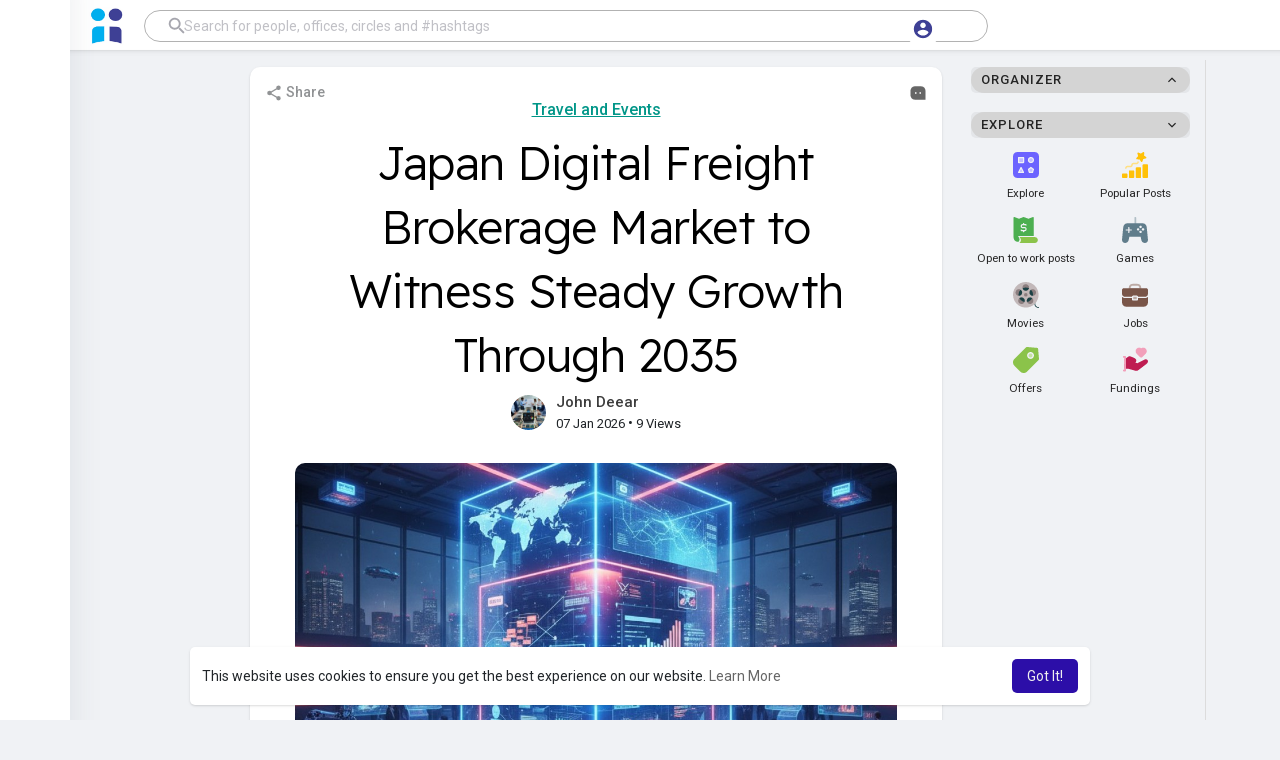

--- FILE ---
content_type: text/html; charset=utf-8
request_url: https://www.google.com/recaptcha/api2/aframe
body_size: 267
content:
<!DOCTYPE HTML><html><head><meta http-equiv="content-type" content="text/html; charset=UTF-8"></head><body><script nonce="c32Xt5ia0HTOkIakEZ6Pvg">/** Anti-fraud and anti-abuse applications only. See google.com/recaptcha */ try{var clients={'sodar':'https://pagead2.googlesyndication.com/pagead/sodar?'};window.addEventListener("message",function(a){try{if(a.source===window.parent){var b=JSON.parse(a.data);var c=clients[b['id']];if(c){var d=document.createElement('img');d.src=c+b['params']+'&rc='+(localStorage.getItem("rc::a")?sessionStorage.getItem("rc::b"):"");window.document.body.appendChild(d);sessionStorage.setItem("rc::e",parseInt(sessionStorage.getItem("rc::e")||0)+1);localStorage.setItem("rc::h",'1769632149733');}}}catch(b){}});window.parent.postMessage("_grecaptcha_ready", "*");}catch(b){}</script></body></html>

--- FILE ---
content_type: text/css
request_url: https://biiut.com/themes/Biiut13/stylesheet/main.css
body_size: 61142
content:
/*------------- #VARIABLES --------------*/
/*------------- #TABLE OF CONTENTS --------------*/
/*------------------------------------------------------------------


Project name: "Olympus",
Version: "1.0.0",
Description: "HTML-template"


1. Bootstrap core

	../Bootstrap/scss/

	1.1 Alert
	1.2 Badge
	1.3 Breadcrumb
	1.4 Button group
	1.5 Buttons
	1.6 Card
	1.7 Carousel
	1.8 Close
	1.9 Code
	1.10 Custom
	1.11 Custom forms
	1.12 Dropdown
	1.13 Forms
	1.14 Grid
	1.15 Images
	1.16 Input group
	1.17 Jumbotron
	1.18 List Group
	1.19 Media
	1.20 Mixins
	1.21 Modal
	1.22 Nav
	1.23 Navbar
	1.24 Normalize
	1.25 Pagination
	1.26 Popover
	1.27 Print
	1.28 Progress
	1.29 Reboot
	1.30 Responsive embed
	1.31 Tables
	1.32 Tooltip
	1.33 Transitions
	1.34 Type
	1.35 Utilities
	1.36 Variables


1. Theme Styles

	../sass/theme-styles/

	1.1 Bootstrap Customization
	1.2 Header
	1.3 Mobile App
	1.4 Variables (base colors, fonts ...)


2. Blocks

	../sass/blocks/

	2.1 UI-blocks
	2.2 Buttons
	2.3 Forms
	2.4 Fixed sidebars
	2.5 Skills
	2.6 Friends
	2.7 Sliders
	2.8 Pagination
	2.9 Landing page
	2.10 Registration Login Form
	2.11 Main Header
	2.12 Your Profile
	2.13 Notification
	2.14 Popup Chat
	2.15 Overlay Menu
	2.16 Popup Windows
	2.17 Widget search
	2.18 Widget personal info
	2.19 Widget socials
	2.20 Widget select
	2.21 Widget contacts
	2.22 Widget fav-ed page
	2.23 Widget twitter
	2.24 Widget latest photo
	2.25 Widget playlist
	2.26 Widget friend pages added
	2.27 Widget create fav page
	2.28 Widget birthday alert
	2.29 Widget action
	2.30 Widget activity feed
	2.31 Widget weather
	2.32 Widget last video
	2.33 Widget pool
	2.34 Widget badges
	2.35 Widget blog posts
	2.36 OL lists
	2.37 Friends Harmonic
	2.38 Posts
	2.39 Comment List
	2.40 Post Video
	2.41 Video Player
	2.42 Video news feed form
	2.43 Photo gallery
	2.44 Features Video
	2.45 Event item
	2.46 Available widget
	2.47 Today events
	2.48 Calendar events tabs
	2.49 Helper / Additional classes
	2.50 Statistics





-------------------------------------------------------------------*/
/*------------- #THEME-STYLES --------------*/
/*------------- #VARIABLES --------------*/
/*------------- #HEADER --------------*/
/*.header {
  height: 70px;
  background-color: #3f4257;
  padding-right: 70px;
  position: fixed;
  top: 0;
  left: 0;
  right: 0;
  z-index: 21; }
  .header .page-title {
    padding: 26px 50px 26px 100px;
    text-transform: uppercase;
    float: left;
    height: 100%;
    min-width: 170px; }
    .header .page-title > * {
      color: #fff;
      margin: 0; }
  .header.header--logout {
    display: -webkit-box;
    display: -ms-flexbox;
    display: flex;
    -webkit-box-align: center;
        -ms-flex-align: center;
            align-items: center;
    padding-right: 0; }
    .header.header--logout .page-title {
      padding: 26px; }
    .header.header--logout .header-content-wrapper {
      width: 100%;
      display: -webkit-box;
      display: -ms-flexbox;
      display: flex;
      -webkit-box-align: center;
          -ms-flex-align: center;
              align-items: center; }
    .header.header--logout .logo {
      height: 70px;
      width: 70px;
      background-color: #ff5e3a;
      padding: 15px; }

.header-content-wrapper {
  height: 100%; }

.header-spacer {
  display: block;
  height: 110px; }

.header-spacer-small {
  height: 70px; }

.header-spacer--standard {
  height: 143px; }

.search-bar {
  float: left;
  width: 500px;
  height: 70px;
  background-color: #494c62;
  position: relative; }
  .search-bar.w-search {
    width: 500px;
    min-height: 70px;
    background-color: #494c62; }
  .search-bar .form-group {
    margin-bottom: 0;
    height: 70px; }
  .search-bar .form-control {
    border: none;
    padding: 0; }
  .search-bar .selectize-control {
    position: relative;
    z-index: 20;
    height: 70px; }
  .search-bar .selectize-dropdown {
    background-color: #fff;
    z-index: 50;
    border: 1px solid #e6ecf5;
    box-shadow: 0 0 34px 0 rgba(63, 66, 87, 0.1); }
  .search-bar .selectize-input {
    height: 70px; }
    .search-bar .selectize-input.has-items input {
      background-color: transparent; }
    .search-bar .selectize-input.has-items > * {
      padding: 3px 10px;
      border-radius: 3px;
      background-color: #9a9fbf;
      color: #fff;
      display: inline-block;
      margin-right: 3px; }
      .search-bar .selectize-input.has-items > *:first-child {
        margin-left: 15px; }
  .search-bar .form-group.with-button button {
    color: #696d87;
    fill: #696d87;
    background-color: #494c62;
    width: 50px; }
    .search-bar .form-group.with-button button svg {
      height: 22px;
      width: 22px; }
  .search-bar .form-group.with-button input {
    height: 100%;
    border: none;
    color: #9a9fbf; }
  .search-bar .notification-list {
    position: absolute;
    top: -100%;
    visibility: hidden;
    opacity: 0;
    transition: all .3s ease;
    z-index: 50;
    background: #fff;
    width: 100%;
    box-shadow: 0 0 34px 0 rgba(63, 66, 87, 0.1);
    border-right: 1px solid #e6ecf5;
    border-left: 1px solid #e6ecf5; }
  .search-bar .notification-list .notification-icon svg {
    width: 20px;
    height: 20px; }*/

/*.control-block {
  float: right;
  height: 100%;
  display: -webkit-box;
  display: -ms-flexbox;
  display: flex;
  -webkit-box-align: center;
      -ms-flex-align: center;
          align-items: center; }
  .control-block .author-thumb {
    margin-right: 8px;
    position: unset; }
  .control-block .author-title {
    font-weight: 700;
    font-size: 12px;
    color: #fff; }
    .control-block .author-title > svg {
      margin-left: 15px;
      fill: #fff;
      width: 6px;
      height: 4px; }
  .control-block .author-subtitle {
    display: block;
    font-weight: 700;
    color: #9a9fbf;
    font-size: 8px; }

.link-find-friend {
  padding: 25px 20px;
  color: #fff;
  font-size: 12px;
  font-weight: 500;
  display: inline-block; }

.control-icon {
  margin-right: 29px;
  fill: #9a9fbf;
  margin-top: 8px; }
  .control-icon > svg {
    height: 20px; }
  .control-icon.has-items {
    fill: #fff; }
  .avatar { width: 50px; }
  .control-icon .more-dropdown {
    width: 380px;
    top: 35px;
    right: -180px;
    padding: 0 0 70px 0; }
    .control-icon .more-dropdown .view-all {
      padding: 20px;
      color: #fff; }
      .control-icon .more-dropdown .view-all:hover {
        color: #fff; }
    .control-icon .more-dropdown .notification-list {
      padding: 0; }
  .control-icon .ui-block-title a {
    display: inline-block;
    float: right;
    margin-left: 20px;
    text-transform: uppercase;
    font-size: 9px;
    padding: 0; }
  .control-icon .accept-request {
    padding: 0.5rem;
    font-size: 0.688rem;
    color: #fff;
    display: inline-block; }
    .control-icon .accept-request:hover {
      color: #fff; }
  .control-icon .notification-list .author-thumb {
    height: 34px;
    width: 34px;
    margin-right: 0;
    overflow: hidden; }
  .control-icon .notification-list .notification-friend {
    padding: 0;
    font-size: 14px; }
  .control-icon .notification-list .notification-link {
    padding: 0;
    display: inline-block; }
  .control-icon .notification-list .notification-event {
    width: 75%; }
  .control-icon .notification-list.friend-requests .accepted .notification-link {
    padding: 0;
    display: inline-block; }
  .control-icon .notification-list.friend-requests .accepted .notification-icon {
    margin-top: 0; }
  .control-icon .notification-list.friend-requests .notification-event {
    width: 60%; }
  .control-icon .notification-list .comment-photo {
    margin-top: 15px;
    max-width: 215px; }
    .control-icon .notification-list .comment-photo span {
      font-size: 11px; }
  .control-icon .notification-list li > * {
    vertical-align: top; }
  .control-icon .notification-list .notification-icon {
    margin-top: 0; }
    .control-icon .notification-list .notification-icon svg {
      height: 20px;
      width: 20px; }
  .control-icon .chat-message li.chat-group .author-thumb {
    width: 36px; }
  .control-icon .notification-list.chat-message .notification-icon svg {
    height: 24px;
    width: 24px; }
  .control-icon .mCustomScrollbar {
    overflow: hidden;
    max-height: 300px; }
  .control-icon .ps > .ps__scrollbar-y-rail, .control-icon .ps:hover > .ps__scrollbar-y-rail {
    left: 0;
    top: 40px !important; }*/

/*.view-all {
  position: absolute;
  left: 0;
  width: 100%;
  bottom: 0;
  z-index: 20;
  padding: 20px;
  color: #fff;
  font-size: 12px;
  font-weight: 700;
  display: block;
  text-align: center;
  border-radius: 0 0 5px 5px; }
  .view-all:hover {
    color: #fff; }

.author-page {
  margin-left: 50px; }
  .author-page .more-dropdown {
    width: 230px;
    top: calc(100% + 5px);
    right: -30px;
    padding: 0; }
  .author-page .chat-settings {
    padding: 15px 40px; }
    .author-page .chat-settings a {
      color: #888da8; }
      .author-page .chat-settings a:hover {
        color: #515365; }
    .author-page .chat-settings .icon-status {
      margin-right: 20px;
      position: relative;
      border: none; }
  .author-page .account-settings {
    padding: 15px 25px;
    margin-bottom: 0; }
    .author-page .account-settings a {
      padding: 13px 0; }
  .author-page .mCustomScrollbar {
    max-height: calc(100vh - 40px); }

.account-settings {
  padding: 15px 25px;
  margin-bottom: 0; }
  .account-settings a {
    padding: 13px 0;
    font-size: 12px;
    color: #515365;
    display: block;
    font-weight: 700; }
    .account-settings a:hover {
      color: #ff5e3a; }
    .account-settings a > * {
      display: inline-block;
      vertical-align: middle; }

.custom-status {
  margin: 15px 25px; }
  .custom-status input {
    padding: 0.5rem 1.1rem;
    font-size: 12px; }
  .custom-status.form-group.with-button button {
    border-radius: 0 5px 5px 0;
    background-color: #7c5ac2;
    overflow: hidden; }
    .custom-status.form-group.with-button button svg {
      fill: #fff;
      width: 14px;
      height: 12px; }

.account-settings a {
  padding: 13px 0; }

.account-settings svg {
  margin-right: 15px;
  fill: #9a9fbf;
  width: 20px;
  height: 20px; }*/

/*--------TOP-HEADER--------*/
/*.top-header {
  position: relative; }
  .top-header.top-header-favorit .top-header-author {
    -webkit-transform: translate(0);
            transform: translate(0);
    left: 100px;
    bottom: -40px;
    z-index: 5;
    max-width: unset; }
  .top-header.top-header-favorit .author-thumb {
    float: left;
    margin-right: 30px; }
  .top-header.top-header-favorit .author-content {
    text-align: left;
    margin-top: 20px;
    float: left;
    color: #fff; }
  .top-header.top-header-favorit .author-name {
    color: #fff; }

.top-header-thumb {
  position: relative; }
  .top-header-thumb img {
    width: 100%;
    border-radius: 5px 5px 0 0;
    overflow: hidden; }
  .top-header-thumb:after {
    content: '';
    display: block;
    position: absolute;
    top: 0;
    left: 0;
    width: 100%;
    height: 100%;
    box-shadow: inset 0px -120px 55px -30px rgba(0, 0, 0, 0.5); }

.profile-menu {
  margin-bottom: 0;
  display: -webkit-box;
  display: -ms-flexbox;
  display: flex;
  -webkit-box-align: center;
  -ms-flex-align: center;
  align-items: center;
  -ms-flex-pack: distribute;
      justify-content: space-around; }
  .profile-menu li > div, .profile-menu li a {
    font-size: 14px;
    font-weight: 700;
    color: #9a9fbf;
    display: block; }
    .profile-menu li > div:hover, .profile-menu li a:hover {
      color: #515365; }
    .profile-menu li > div.active, .profile-menu li a.active {
      color: #515365; }
  .profile-menu .more-dropdown {
    width: 230px;
    top: calc(100% + 10px);
    right: -25px; }
    .profile-menu .more-dropdown li {
      display: block; }
  .profile-menu li .more-dropdown a {
    padding: 10px 0;
    font-size: 13px; }
  .profile-menu .friend-count-item {
    text-align: center; }
    .profile-menu .friend-count-item .title {
      font-weight: 400;
      font-size: 12px; }

.top-header-author {
  position: absolute;
  left: 50%;
  -webkit-transform: translate(-50%, 0);
          transform: translate(-50%, 0);
  bottom: 15px;
  text-align: center;
  max-width: 200px;
  z-index: 4; }
  .top-header-author .author-thumb {
    border-radius: 100%;
    border: 6px solid #fff;
    margin: 0 auto;
    overflow: hidden;
    width: 132px;
    height: 132px;
    background-color: #FDFBEE; }
    .top-header-author .author-thumb img {
      border-radius: 0; }
  .top-header-author .author-name {
    font-weight: 700; }

.profile-section {
  position: relative;
  padding: 38px 0;
  z-index: 3; }
  .profile-section .control-block-button {
    position: absolute;
    right: 38px;
    top: -31px; }

.admin-bar #site-header {
  top: 46px; }
  @media screen and (min-width: 783px) {
    .admin-bar #site-header {
      top: 32px; } }

#site-header .header-menu {
  top: 46px; }
  @media screen and (min-width: 783px) {
    #site-header .header-menu {
      top: 32px; } }*/

/*------------- #Styles for svg-icons --------------*/
[class^="olymp-"], [class*=" -icon"] {
  height: 26px;
  width: 26px;
  display: inline-block; }


/*.content-container {overflow-x:hidden;}*/
.header-container{background:#fff;width:100%}
.header-container .user-avatar img{margin-top:-4px;margin-right:3px;width:27px;height:27px;border-radius:50%;box-shadow:0 0 1px rgba(255,255,255,.8)}

.post__likes-small {
  width: 16px;
  height: 14px; }

.post__shared-small {
  width: 24px;
  height: 21px; }

.post__comments-small {
  width: 18px;
  height: 16px; }

.post__likes {
  width: 20px;
  height: 18px; }

.post__comments {
  width: 22px;
  height: 20px; }

.post__shared {
  width: 26px;
  height: 21px; }

.fav-icon {
  width: 20px;
  height: 20px; }

.arrow-down-icon {
  width: 6px;
  height: 4px; }

.olymp-three-dots-icon {
  width: 16px;
  height: 4px; }

.olymp-little-delete {
  width: 8px;
  height: 8px; }

.olymp-trophy-icon {
  width: 18px;
  height: 16px; }

.fixed-sidebar.fixed-sidebar-responsive {
  display: none;
  height: auto;
  min-height: 70px;
  transition: all .3s ease; }
  .fixed-sidebar.fixed-sidebar-responsive.open {
    min-height: 1000vh;
	top: -18px;
	}

.header-responsive {
  display: none; }
  .header-responsive .header-content-wrapper {
    z-index: 5; }

.tab-content-responsive {
  display: none; }
  .tab-content-responsive .tab-pane {
    background-color: #fff; }
  .tab-content-responsive .search-bar.w-search {
    background-color: #494c62; }
  .tab-content-responsive .mCustomScrollbar {
    max-height: calc(100vh - 140px);
    overflow-y: auto !important; }
.header-menu {
  float: left;
  height: 100%;
  transition: -webkit-transform 0.5s cubic-bezier(0.55, 0, 0.1, 1);
  transition: transform 0.5s cubic-bezier(0.55, 0, 0.1, 1);
  transition: transform 0.5s cubic-bezier(0.55, 0, 0.1, 1), -webkit-transform 0.5s cubic-bezier(0.55, 0, 0.1, 1);
  background-color: #fff; }
  .header-menu ul {
    display: -webkit-box;
    display: -ms-flexbox;
    display: flex;
    -webkit-box-align: center;
        -ms-flex-align: center;
            align-items: center;
    -ms-flex-pack: distribute;
        justify-content: space-around;
    margin-bottom: 0;
    height: 100%; }
  .header-menu a {
    font-weight: 700;
    font-size: 13px;
    position: relative;
    color: #515365;
    padding: 30px;
    display: block;
    line-height: 1; }
  .header-menu .nav-link.active,
  .header-menu .nav-item.show .nav-link {
    background-color: transparent;
    cursor: pointer;
    color: inherit; }
  .header-menu .nav-link:hover {
    color: #ff5e3a; }
  .header-menu .dropdown:hover > .dropdown-menu {
    visibility: visible;
    opacity: 1; }
  .header-menu .dropdown-menu {
    visibility: hidden;
    opacity: 0;
    display: block;
    transition: all .3s ease;
    margin: 0;
    padding: 0;
    background-color: #3f4257;
    border-color: #e6ecf5;
    box-shadow: 0 0 34px 0 rgba(63, 66, 87, 0.1); }
  .header-menu .dropdown-item:focus, .header-menu .dropdown-item:hover {
    color: #ff5e3a;
    background-color: transparent; }
  .header-menu.open {
    -webkit-transform: translateX(70px);
            transform: translateX(70px); }
  .header-menu .dropdown-toggle::after {
    right: 0;
    top: auto; }

.header--standard-wrap {
  display: -webkit-box;
  display: -ms-flexbox;
  display: flex;
  -webkit-box-align: center;
      -ms-flex-align: center;
          align-items: center;
  position: relative; }

.header--standard {
  background-color: #fff;
  width: calc(100% - 142px);
  position: fixed;
  left: 70px;
  padding: 35px 55px;
  box-shadow: 0 0 34px 0 rgba(63, 66, 87, 0.1);
  z-index: 19; }
  .header--standard .logo {
    color: #515365; }
    .header--standard .logo .img-wrap {
      margin-right: 13px; }
    .header--standard .logo:hover {
      color: #515365; }
  .header--standard .header-menu {
    margin-left: auto; }
    .header--standard .header-menu .dropdown-item {
      padding: 10px 20px;
      font-weight: 500; }
      .header--standard .header-menu .dropdown-item:hover {
        background-color: #edf2f6; }
    .header--standard .header-menu .shoping-cart {
      visibility: visible;
      opacity: 1; }
  .header--standard .dropdown-menu {
    background-color: #fff; }
  .header--standard.headroom--not-top {
    padding: 0 55px; }
  .header--standard .ps {
    -ms-touch-action: unset;
    touch-action: unset;
    overflow: unset !important;
    -ms-overflow-style: unset; }
  .header--standard .ps:hover > .ps__scrollbar-x-rail, .header--standard .ps:hover > .ps__scrollbar-y-rail {
    display: none; }
  .header--standard.header--standard-landing {
    width: 100%;
    left: auto;
    top: 0; }
  .header--standard.header--standard-full-width {
    width: 100%;
    left: auto;
    top: 0; }
  .header--standard .header-menu .close-responsive-menu {
    display: none; }
  .header--standard.header-bg-light {
    background-color: #fff; }

.header--standard-dark {
  background-color: #3f4257; }
  .header--standard-dark .logo {
    color: #fff; }
    .header--standard-dark .logo .logo-title {
      color: #fff; }
    .header--standard-dark .logo:hover {
      color: #fff; }
  .header--standard-dark .column-tittle {
    color: #fff; }
  .header--standard-dark .header-menu {
    background-color: #3f4257; }
    .header--standard-dark .header-menu a {
      color: #fff; }
    .header--standard-dark .header-menu .dropdown-item:hover {
      background-color: #545875; }
  .header--standard-dark .dropdown-menu {
    background-color: #3f4257;
    border-color: #4a4d66; }

.open-responsive-menu {
  margin-left: auto;
  display: none;
  fill: #9a9fbf; }
  .open-responsive-menu:hover {
    fill: #ff5e3a; }

.close-responsive-menu {
  position: absolute;
  top: 20px;
  left: 25px;
  fill: #9a9fbf;
  display: none;
  cursor: pointer;
  transition: all .3s ease; }
  .close-responsive-menu svg {
    width: 16px;
    height: 16px; }
  .close-responsive-menu:hover {
    fill: #ff5e3a; }

.dropdown-has-megamenu {
  position: static; }

.dropdown-menu.megamenu {
  width: 100%;
  padding: 40px; }
  .dropdown-menu.megamenu .dropdown-item {
    border-radius: 5px;
    overflow: hidden;
    background-color: transparent; }
    .dropdown-menu.megamenu .dropdown-item:hover {
      padding-left: 25px;
      background-color: transparent; }

.column-tittle {
  padding-left: 20px;
  padding-bottom: 15px;
  position: relative;
  overflow: hidden;
  display: inline-block; }
  .column-tittle:after {
    content: "";
    display: block;
    height: 2px;
    background-color: #ff5e3a;
    width: 15%;
    position: absolute;
    bottom: 0;
    left: 20px;
    transition: width .3s ease; }
  .column-tittle:hover:after {
    width: 100%; }

.header--standard .mCustomScrollbar {
  max-height: calc(100vh - 70px); }

/*--------HEADER-LANDING--------*/
.header--standard-landing {
  width: 100%;
  background-color: transparent;
  box-shadow: none;
  color: #fff; }
  .header--standard-landing svg {
    width: 18px;
    height: 18px; }
  .header--standard-landing .logo {
    float: left;
    background-color: transparent;
    padding: 0;
    color: #fff; }
    .header--standard-landing .logo .img-wrap {
      margin-right: 13px;
      transition: opacity .3s ease; }
    .header--standard-landing .logo .logo-colored {
      position: absolute;
      left: 0;
      top: 0;
      opacity: 0; }
    .header--standard-landing .logo .logo-title {
      color: #fff; }
    .header--standard-landing .logo:hover {
      color: inherit; }
  .header--standard-landing .dropdown-toggle::after {
    border-top-color: #fff; }
  .header--standard-landing .dropdown-menu {
    background-color: #fff; }
  .header--standard-landing .dropdown-menu.megamenu .dropdown-item:hover {
    color: #ff5e3a; }
  .header--standard-landing .header-menu {
    float: right;
    background-color: transparent; }
    .header--standard-landing .header-menu .js-expanded-menu .olymp-close-icon {
      position: absolute;
      right: 30px;
      top: 0;
      opacity: 0;
      visibility: hidden; }
    .header--standard-landing .header-menu.expanded-menu .nav-item {
      visibility: visible;
      opacity: 1; }
    .header--standard-landing .header-menu.expanded-menu .olymp-menu-icon {
      opacity: 0;
      visibility: hidden; }
    .header--standard-landing .header-menu.expanded-menu .olymp-close-icon {
      opacity: 1;
      visibility: visible; }
  .header--standard-landing .header-menu .nav-item {
    display: block;
    visibility: hidden;
    opacity: 0; }
  .header--standard-landing .header-menu .nav-item a, .header--standard-landing .header-menu li a {
    color: #fff;
    fill: #fff;
    display: block; }
  .header--standard-landing .header-menu .nav-item.js-expanded-menu, .header--standard-landing .header-menu li.js-expanded-menu {
    visibility: visible;
    opacity: 1;
    position: relative; }
    .header--standard-landing .header-menu .nav-item.js-expanded-menu a, .header--standard-landing .header-menu li.js-expanded-menu a {
      padding: 0 30px; }
  .header--standard-landing .header-menu .nav-item .nav-link:hover, .header--standard-landing .header-menu li .nav-link:hover {
    color: #fff; }
  .header--standard-landing .header-menu .nav-item .dropdown-item, .header--standard-landing .header-menu li .dropdown-item {
    color: #888da8; }
    .header--standard-landing .header-menu .nav-item .dropdown-item:hover, .header--standard-landing .header-menu li .dropdown-item:hover {
      color: #ff5e3a; }
  .header--standard-landing .header-menu li:first-child > a {
    padding-left: 0; }
  .header--standard-landing .header-menu li:last-child > a {
    padding-right: 0; }
  .header--standard-landing .open-responsive-menu,
  .header--standard-landing .close-responsive-menu {
    fill: #fff; }
  .header--standard-landing.headroom--not-top {
    background-color: #fff;
    box-shadow: 0 0 34px 0 rgba(63, 66, 87, 0.2); }
    .header--standard-landing.headroom--not-top .logo {
      color: #515365; }
    .header--standard-landing.headroom--not-top .logo .logo-colored {
      opacity: 1; }
    .header--standard-landing.headroom--not-top .logo .logo-title {
      color: #515365; }
    .header--standard-landing.headroom--not-top .header-menu .nav-item a,
    .header--standard-landing.headroom--not-top .header-menu li .nav-link {
      color: #515365;
      fill: #9a9fbf; }
      .header--standard-landing.headroom--not-top .header-menu .nav-item a:hover,
      .header--standard-landing.headroom--not-top .header-menu li .nav-link:hover {
        color: #515365;
        fill: #9a9fbf; }
    .header--standard-landing.headroom--not-top .header-menu li .dropdown-item {
      color: #888da8; }
    .header--standard-landing.headroom--not-top .shoping-cart .count-product {
      color: #9a9fbf; }

.landing-page {
  position: relative;
  min-height: 100vh; }
  .landing-page .content-bg-wrap {
    background: url("../img/landing-users.png") repeat 0 0;
    -webkit-animation: sidedownscroll 30s linear infinite;
            animation: sidedownscroll 30s linear infinite; }
    .landing-page .content-bg-wrap:before {
      content: '';
      display: block;
      position: absolute;
      top: 0;
      right: 0;
      bottom: 0;
      left: 0;
      background-color: rgba(255, 94, 58, 0.95);
      opacity: 1;
      z-index: auto; }

@-webkit-keyframes sidedownscroll {
  0% {
    background-position: 0 0; }
  100% {
    background-position: -2000px 2000px; } }

@keyframes sidedownscroll {
  0% {
    background-position: 0 0; }
  100% {
    background-position: -2000px 2000px; } }
  .landing-page .header-spacer--standard {
    margin-bottom: 40px; }

.content-bg-wrap {
  /*position: absolute;
  overflow: hidden;
  height: 100%;
  width: 100%;
  top: 0;
  left: 0;*/
  position: absolute;
  top: 0;
  left: 0;
  right: 0;
  bottom: 0;
  width: 100%;
  height: 100%;
  margin: 0;
  text-align: center;
  box-sizing: border-box;
  -webkit-animation: slide 50s linear infinite;
          animation: slide 50s linear infinite;
  will-change: background-position;
  background-size: contain; }

@-webkit-keyframes slide {
  from {
    background-position: 0 0; }
  to {
    background-position: -4000px 0; } }

/*.content-bg:before {
  position: absolute;
  z-index: 1;
  bottom: 0;
  left: 0;
  width: 200%;
  height: 400%;
  content: "";
}

.content-bg {
  position: absolute;
  height: 100%;
  width: 100%;
  animation-name: sideupscroll;
  animation-duration: 30s;
  animation-timing-function: linear;
  animation-iteration-count: infinite;
  animation-fill-mode: both;
  will-change: transform;
  z-index: -1;
}*/
.without-animation {
  -webkit-animation: none;
          animation: none; }

.tag-label {
  display: inline-block;
  border-radius: 3px;
  padding: 4px;
  color: #fff;
  font-size: 8px;
  text-transform: uppercase;
  font-weight: 800;
  margin-left: 12px;
  top: -3px;
  position: relative; }

/*================= Styles for sticky-Header =========*/
.animated {
  -webkit-animation-duration: .5s;
  animation-duration: .5s;
  -webkit-animation-fill-mode: both;
  animation-fill-mode: both;
  will-change: transform,opacity; }
  @media (max-width: 480px) {
    .animated {
      -webkit-animation-fill-mode: none;
              animation-fill-mode: none;
      will-change: unset; } }

@-webkit-keyframes swingInX {
  0% {
    -webkit-transform: perspective(400px) rotateX(-90deg); }
  100% {
    -webkit-transform: perspective(400px) rotateX(0deg); } }

@keyframes swingInX {
  0% {
    -webkit-transform: perspective(400px) rotateX(-90deg);
            transform: perspective(400px) rotateX(-90deg); }
  100% {
    -webkit-transform: perspective(400px) rotateX(0deg);
            transform: perspective(400px) rotateX(0deg); } }

.animated.swingInX {
  -webkit-transform-origin: top;
  -ie-transform-origin: top;
  transform-origin: top;
  -webkit-backface-visibility: visible !important;
  -webkit-animation-name: swingInX;
  -moz-backface-visibility: visible !important;
  -moz-animation-name: swingInX;
  -o-backface-visibility: visible !important;
  -o-animation-name: swingInX;
  backface-visibility: visible !important;
  animation-name: swingInX; }
  @media (max-width: 480px) {
    .animated.swingInX {
      -webkit-animation-name: none;
              animation-name: none;
      -webkit-transform-origin: unset;
              transform-origin: unset; } }

@-webkit-keyframes swingOutX {
  0% {
    -webkit-transform: perspective(400px) rotateX(0deg); }
  100% {
    -webkit-transform: perspective(400px) rotateX(-90deg); } }

@keyframes swingOutX {
  0% {
    -webkit-transform: perspective(400px) rotateX(0deg);
            transform: perspective(400px) rotateX(0deg); }
  100% {
    -webkit-transform: perspective(400px) rotateX(-90deg);
            transform: perspective(400px) rotateX(-90deg); } }

.animated.swingOutX {
  -webkit-transform-origin: top;
  -webkit-animation-name: swingOutX;
  -webkit-backface-visibility: visible !important;
  -moz-animation-name: swingOutX;
  -moz-backface-visibility: visible !important;
  -o-animation-name: swingOutX;
  -o-backface-visibility: visible !important;
  animation-name: swingOutX;
  backface-visibility: visible !important; }
  @media (max-width: 480px) {
    .animated.swingOutX {
      -webkit-animation-name: none;
              animation-name: none;
      -webkit-transform-origin: unset;
              transform-origin: unset; } }

@-webkit-keyframes slideDown {
  0% {
    -webkit-transform: translateY(-100%); }
  100% {
    -webkit-transform: translateY(0); } }

@keyframes slideDown {
  0% {
    -webkit-transform: translateY(-100%);
            transform: translateY(-100%); }
  100% {
    -webkit-transform: translateY(0);
            transform: translateY(0); } }

.animated.slideDown {
  -webkit-animation-name: slideDown;
  animation-name: slideDown; }
  @media (max-width: 480px) {
    .animated.slideDown {
      -webkit-animation-name: none;
              animation-name: none; } }

@-webkit-keyframes slideUp {
  0% {
    -webkit-transform: translateY(0); }
  100% {
    -webkit-transform: translateY(-100%); } }

@keyframes slideUp {
  0% {
    -webkit-transform: translateY(0);
            transform: translateY(0); }
  100% {
    -webkit-transform: translateY(-100%);
            transform: translateY(-100%); } }

.animated.slideUp {
  -webkit-animation-name: slideUp;
  animation-name: slideUp; }
  @media (max-width: 480px) {
    .animated.slideUp {
      -webkit-animation-name: none;
              animation-name: none; } }

@-webkit-keyframes swingInX {
  0% {
    -webkit-transform: perspective(400px) rotateX(-90deg); }
  100% {
    -webkit-transform: perspective(400px) rotateX(0deg); } }

@keyframes swingInX {
  0% {
    -webkit-transform: perspective(400px) rotateX(-90deg);
            transform: perspective(400px) rotateX(-90deg); }
  100% {
    -webkit-transform: perspective(400px) rotateX(0deg);
            transform: perspective(400px) rotateX(0deg); } }

@-webkit-keyframes flipInX {
  0% {
    -webkit-transform: perspective(400px) rotateX(90deg);
    opacity: 0; }
  100% {
    -webkit-transform: perspective(400px) rotateX(0deg);
    opacity: 1; } }

@keyframes flipInX {
  0% {
    -webkit-transform: perspective(400px) rotateX(90deg);
            transform: perspective(400px) rotateX(90deg);
    opacity: 0; }
  100% {
    -webkit-transform: perspective(400px) rotateX(0deg);
            transform: perspective(400px) rotateX(0deg);
    opacity: 1; } }

.animated.flipInX {
  -webkit-backface-visibility: visible !important;
  -webkit-animation-name: flipInX;
  -moz-backface-visibility: visible !important;
  -moz-animation-name: flipInX;
  -o-backface-visibility: visible !important;
  -o-animation-name: flipInX;
  backface-visibility: visible !important;
  animation-name: flipInX; }
  @media (max-width: 480px) {
    .animated.flipInX {
      -webkit-animation-name: none;
              animation-name: none; } }

@-webkit-keyframes flipOutX {
  0% {
    -webkit-transform: perspective(400px) rotateX(0deg);
    opacity: 1; }
  100% {
    -webkit-transform: perspective(400px) rotateX(90deg);
    opacity: 0; } }

@keyframes flipOutX {
  0% {
    -webkit-transform: perspective(400px) rotateX(0deg);
            transform: perspective(400px) rotateX(0deg);
    opacity: 1; }
  100% {
    -webkit-transform: perspective(400px) rotateX(90deg);
            transform: perspective(400px) rotateX(90deg);
    opacity: 0; } }

.animated.flipOutX {
  -webkit-animation-name: flipOutX;
  -webkit-backface-visibility: visible !important;
  -moz-animation-name: flipOutX;
  -moz-backface-visibility: visible !important;
  -o-animation-name: flipOutX;
  -o-backface-visibility: visible !important;
  animation-name: flipOutX;
  backface-visibility: visible !important; }
  @media (max-width: 480px) {
    .animated.flipOutX {
      -webkit-animation-name: none;
              animation-name: none; } }

@-webkit-keyframes bounceInDown {
  0% {
    opacity: 0;
    -webkit-transform: translateY(-200px); }
  60% {
    opacity: 1;
    -webkit-transform: translateY(30px); }
  80% {
    -webkit-transform: translateY(-10px); }
  100% {
    -webkit-transform: translateY(0); } }

@keyframes bounceInDown {
  0% {
    opacity: 0;
    -webkit-transform: translateY(-200px);
            transform: translateY(-200px); }
  60% {
    opacity: 1;
    -webkit-transform: translateY(30px);
            transform: translateY(30px); }
  80% {
    -webkit-transform: translateY(-10px);
            transform: translateY(-10px); }
  100% {
    -webkit-transform: translateY(0);
            transform: translateY(0); } }

.animated.bounceInDown {
  -webkit-animation-name: bounceInDown;
  animation-name: bounceInDown; }
  @media (max-width: 480px) {
    .animated.bounceInDown {
      -webkit-animation-name: none;
              animation-name: none; } }

@-webkit-keyframes bounceOutUp {
  0% {
    -webkit-transform: translateY(0); }
  30% {
    opacity: 1;
    -webkit-transform: translateY(20px); }
  100% {
    opacity: 0;
    -webkit-transform: translateY(-200px); } }

@keyframes bounceOutUp {
  0% {
    -webkit-transform: translateY(0);
            transform: translateY(0); }
  30% {
    opacity: 1;
    -webkit-transform: translateY(20px);
            transform: translateY(20px); }
  100% {
    opacity: 0;
    -webkit-transform: translateY(-200px);
            transform: translateY(-200px); } }

.animated.bounceOutUp {
  -webkit-animation-name: bounceOutUp;
  animation-name: bounceOutUp; }
  @media (max-width: 480px) {
    .animated.bounceOutUp {
      -webkit-animation-name: none;
              animation-name: none;
      -webkit-transform-origin: unset;
              transform-origin: unset; } }

.headers-demonstration .header--standard {
  margin-bottom: 50px;
  position: relative; }

.headers-demonstration .footer {
  margin-bottom: 50px; }

/*------------- Responsive mode styles --------------*/
@media (max-width: 1350px) {
  .search-bar.w-search {
    max-width: 300px; } }

@media (max-width: 1200px) {
  .header-menu a {
    padding: 30px 15px; }
  .shoping-cart a {
    padding: 0; } }

@media (max-width: 1150px) {
  .author-page .author-name {
    display: none; }
  .author-page .more-dropdown {
    right: -8px;
    top: calc(100% + 10px); } }

@media (max-width: 1080px) {
  .control-icon .more-dropdown {
    width: 320px;
    right: -140px; }
  .control-icon .notification-list .notification-icon {
    float: none;
    margin-top: 10px; }
  .control-icon .notification-list.friend-requests .accepted .notification-icon {
    float: right; }
  .header .page-title {
    display: none; }
  .header {
    padding-left: 70px; }
  .header.header--logout {
    padding-left: 0; }
  .header-content-wrapper {
    display: -webkit-box;
    display: -ms-flexbox;
    display: flex;
    -webkit-box-pack: justify;
        -ms-flex-pack: justify;
            justify-content: space-between; } }

@media (max-width: 1024px) {
  .control-icon {
    margin-right: 20px; }
  .author-page {
    margin-left: 10px; }
  .header--standard > .container {
    width: 100%;
    max-width: unset; }
  .header-menu a {
    padding: 30px 10px; }
  .shoping-cart a {
    padding: 0; } }

@media (max-width: 960px) {
  .header--standard-wrap {
    -webkit-box-orient: vertical;
    -webkit-box-direction: normal;
        -ms-flex-direction: column;
            flex-direction: column; }
  .header--standard .logo {
    margin-top: 10px; }
  .header--standard {
    padding: 5px; }
    .header--standard .header-menu {
      margin-left: 0; } }

@media (max-width: 880px) {
  .header.header--logout .search-bar.w-search {
    display: none; } }

@media (max-width: 801px) {
  .search-bar.w-search {
    max-width: 200px; }
  .top-header-author {
    position: relative;
    bottom: 20px;
    color: #888da8; }
    .top-header-author .author-name {
      color: #515365; }
  .top-header-author {
    margin-top: 20px; }
  .profile-section .control-block-button {
    right: auto;
    top: -30px;
    left: 50%;
    -webkit-transform: translate(-50%, 0);
            transform: translate(-50%, 0);
    bottom: auto;
    width: 100%;
    text-align: center; }
  .top-header.top-header-favorit .top-header-author {
    bottom: 0;
    top: auto;
    position: absolute; }
  .top-header.top-header-favorit .profile-section .control-block-button {
    right: 38px;
    top: -31px;
    left: auto;
    -webkit-transform: none;
            transform: none;
    width: auto; } }

@media (max-width: 799px) {
  .profile-menu {
    margin-bottom: 30px; } }

@media (max-width: 768px) {
  .header, .fixed-sidebar {
    display: none; }
  .header--standard-landing .header-menu li:last-child > a {
    padding-left: 25px; }
  .header--standard.headroom--not-top {
    padding: 5px; }
  .header-responsive, .fixed-sidebar.fixed-sidebar-responsive {
    display: block; }
  .header-responsive .mobile-app-tabs .nav-link {
    padding: 0 5px; }
  .search-bar.w-search {
    width: 100%; }
  .tab-content-responsive {
    width: 100%;
    left: 0;
    display: block;
    position: absolute;
    z-index: -1; }
    .tab-content-responsive .ps > .ps__scrollbar-y-rail, .tab-content-responsive .ps:hover > .ps__scrollbar-y-rail {
      display: none; }
  .view-all {
    position: relative; }
  .search-bar.w-search {
    max-width: 100%; }
  .fixed-sidebar-left.sidebar--small {
    height: 70px; }
  .control-block {
    float: none;
    display: block;
    height: auto;
    padding: 15px 20px 0; }
  .author-page .author-name {
    display: inline-block; }
  .control-block .author-title {
    color: #515365; }
  .control-block .author-thumb {
    position: relative; }
  .author-thumb .icon-status {
    border-color: #fff !important; }
  .notification-list .notification-event {
    padding-left: 10px; }
  .friend-requests .chat-message-item {
    font-size: 10px; }
  .notification-list .notification-friend {
    font-size: 13px; }
  .notification-list.chat-message .notification-event {
    width: auto; }
  .notification-list.chat-message.chat-message-field .notification-event {
    max-width: 82%; }
  .popup-chat .notification-list.chat-message .notification-event {
    width: 75%; }
  .tab-content-responsive .ui-block-title a {
    color: #515365; }
  .tab-content-responsive .notification-list.friend-requests .selectize-dropdown .notification-icon {
    display: inline-block;
    float: right; }
  .profile-section {
    padding: 30px 0;
    z-index: 5; }
  .header--standard-landing {
    position: absolute; }
  .header--standard-landing .header-menu {
    background-color: #ff5e3a; }
  .header--standard-landing .header-menu .nav-item {
    display: inline-block;
    visibility: visible;
    opacity: 1; }
  .header--standard-landing .logo {
    float: none;
    -webkit-box-pack: center;
        -ms-flex-pack: center;
            justify-content: center; }
  .header--standard-landing .header-menu .nav-item:first-child a {
    padding-left: 25px; }
  .header--standard-landing .header-menu .nav-item.js-expanded-menu {
    display: none; }
  .header-menu .shoping-cart a .count-product {
    top: 10px; }
  .header--standard-wrap {
    -webkit-box-orient: horizontal;
    -webkit-box-direction: normal;
        -ms-flex-direction: row;
            flex-direction: row; }
  .header-menu {
    margin: auto;
    -webkit-box-orient: vertical;
    -webkit-box-direction: normal;
        -ms-flex-direction: column;
            flex-direction: column;
    position: fixed;
    height: 100vh;
    width: 270px;
    -webkit-transform: translateX(calc(100% + 70px));
            transform: translateX(calc(100% + 70px));
    right: 0;
    top: 0;
    text-align: left;
    -webkit-box-pack: baseline;
        -ms-flex-pack: baseline;
            justify-content: baseline;
    -webkit-box-align: baseline;
        -ms-flex-align: baseline;
            align-items: baseline;
    padding-top: 50px;
    border-left: 1px solid #e6ecf5;
    box-shadow: 0 0 34px 0 rgba(63, 66, 87, 0.1); }
    .header-menu a {
      padding: 15px 25px;
      color: #888da8; }
    .header-menu ul {
      display: block; }
    .header-menu .show .dropdown-menu {
      opacity: 1;
      visibility: visible;
      position: relative;
      margin-bottom: 15px;
      display: block; }
    .header-menu > * {
      width: 100%; }
  .header--standard-dark .header-menu {
    border-left: 1px solid #545875; }
  .header-menu .dropdown:hover > .dropdown-menu {
    opacity: 0;
    visibility: hidden; }
  .header-menu .show.dropdown:hover > .dropdown-menu {
    opacity: 1;
    visibility: visible; }
  .dropdown-menu {
    width: 100%;
    top: auto; }
  .header--standard .header-menu .dropdown-item {
    padding: 10px 30px; }
  .nav-item {
    width: 100%; }
  .open-responsive-menu {
    display: block; }
  .header--standard .header-menu .close-responsive-menu {
    display: block; }
  .header--standard {
    z-index: 21;
    height: 70px; }
    .header--standard .ps {
      -ms-touch-action: auto;
      touch-action: auto;
      overflow: hidden !important;
      -ms-overflow-style: none; }
    .header--standard .ps:hover > .ps__scrollbar-x-rail, .header--standard .ps:hover > .ps__scrollbar-y-rail {
      display: block; }
    .header--standard > .container {
      height: 100%; }
      .header--standard > .container > .header--standard-wrap {
        height: 100%; }
  .megamenu .row > * {
    width: 100%;
    max-width: 100%; }
    .megamenu .row > * + * {
      margin-top: 15px; }
  .header--standard.headroom--not-top .header-menu .nav-link {
    padding: 15px 25px; }
  .dropdown-menu.megamenu {
    padding: 10px; }
  .dropdown-menu.megamenu .dropdown-item:hover {
    padding-left: 35px; }
  .header-spacer--standard {
    height: 70px; } }

@media (max-width: 570px) {
  .top-header.top-header-favorit .top-header-author {
    left: 20px; } }

@media (max-width: 460px) {
  .tab-content-responsive .notification-list .notification-event {
    width: 50%; }
  .tab-content-responsive .notification-list .selectize-dropdown .notification-event {
    width: auto; }
  .top-header.top-header-favorit .top-header-author {
    bottom: auto;
    top: 0;
    margin-top: 5px; }
  .top-header.top-header-favorit .top-header-author .author-thumb {
    width: 60px;
    height: 60px;
    border-width: 2px; }
  .top-header.top-header-favorit .author-content {
    margin-top: 0; }
  .top-header.top-header-favorit .profile-menu {
    -webkit-box-orient: vertical;
    -webkit-box-direction: normal;
        -ms-flex-direction: column;
            flex-direction: column; }
    .top-header.top-header-favorit .profile-menu li {
      margin-bottom: 5px; }
  .control-icon .mCustomScrollbar {
    max-height: 150px; } }

@media (max-width: 420px) {
  .header--standard-wrap {
    -webkit-box-orient: vertical;
    -webkit-box-direction: normal;
        -ms-flex-direction: column;
            flex-direction: column; }
  .open-responsive-menu {
    margin-left: 0; }
  .header--standard .logo {
    margin-bottom: 30px; }
  .header--standard {
    width: 100%;
    left: 0;
    z-index: 20;
    height: auto; }
    .header--standard > .container {
      height: auto; }
      .header--standard > .container > .header--standard-wrap {
        height: auto; }
  .header-menu {
    -webkit-transform: translateX(100%);
            transform: translateX(100%); }
    .header-menu.open {
      -webkit-transform: translateX(0);
              transform: translateX(0); }
  .top-header.top-header-favorit .author-name {
    font-size: 18px; }
  .header-spacer--standard {
    height: 103px; } }

/*------------- #FOOTER --------------*/
.footer {
  width: calc(100% - 144px);
  margin: 0 auto;
  padding: 70px 55px 0;
  background-color: #fff;
  box-shadow: 0 0 34px 0 rgba(63, 66, 87, 0.1);
  position: relative; }
  .footer .widget .title {
    margin-bottom: 25px; }
  .footer.footer-full-width {
    width: 100%; }
  .footer.has-not-copyright {
    padding: 70px 55px; }

.footer--dark {
  background-color: #3f4257; }
  .footer--dark .w-about .logo {
    color: #fff; }
    .footer--dark .w-about .logo .logo-title {
      color: #fff; }
    .footer--dark .w-about .logo:hover {
      color: #fff; }
  .footer--dark .widget .title {
    color: #fff; }
  .footer--dark .socials i, .footer--dark .socials svg {
    color: #fff; }
    .footer--dark .socials i:hover, .footer--dark .socials svg:hover {
      color: #ff5e3a; }

.sub-footer-copyright {
  padding: 40px 0;
  text-align: center;
  border-top: 1px solid #e6ecf5;
  margin-top: 60px; }
  .sub-footer-copyright span {
    font-size: 12px; }
  .sub-footer-copyright a {
    color: #ff5e3a;
    opacity: .7;
    font-weight: 500; }
    .sub-footer-copyright a:hover {
      opacity: 1; }

/*------------- Responsive mode styles --------------*/
@media (max-width: 1024px) {
  .footer .widget {
    margin-bottom: 40px; }
  .footer {
    padding: 40px 15px; } }

@media (max-width: 1024px) {
  .footer {
    width: 100%; } }

/*------------- #SECTION --------------*/
.bg-section1 {
  background-image: url("../img/bg-section1.png"); }

.bg-section2 {
  background-image: url("../img/bg-section2.png"); }

.bg-section3 {
  background-image: url("../img/bg-section3.png"); }

.bg-section4 {
  background-image: url("../img/bg-section4.png"); }

.bg-section5 {
  background-image: url("../img/bg-section5.png"); }

section {
  position: relative; }

.section-move-bg .content-bg-wrap {
  background-position: bottom;
  background-repeat: repeat-x;
  background-size: 100% 100%; }

.section-move-bg .container {
  z-index: 5;
  position: relative; }

.section-move-bg-top .content-bg-wrap {
  background-position: top;
  background-repeat: repeat-x;
  bottom: auto;
  top: 0; }

.section-move-bg-top .container {
  z-index: 5;
  position: relative; }

.call-to-action-animation .first-img {
  position: absolute;
  left: 15%;
  opacity: 0;
  transition: all .3s ease;
  bottom: -100%;
  -webkit-transform: scale(0);
          transform: scale(0);
  z-index: 5; }

.call-to-action-animation .second-img {
  position: absolute;
  right: 80%;
  opacity: 0;
  transition: all .3s ease;
  bottom: -100%;
  z-index: 5; }

.img-scale-animation img {
  position: absolute;
  box-shadow: 0 0 34px 0 rgba(63, 66, 87, 0.1);
  -webkit-transform: scale(0);
          transform: scale(0);
  opacity: 0; }
  .img-scale-animation img.main-img {
    position: relative;
    box-shadow: none; }
  .img-scale-animation img.first-img1 {
    left: 2%;
    top: 5%; }
  .img-scale-animation img.second-img1 {
    left: 12%;
    top: 50%; }
  .img-scale-animation img.third-img1 {
    right: 2%;
    top: 8%; }

.subscribe-animation {
  position: relative; }
  .subscribe-animation .plane {
    opacity: 0;
    position: absolute;
    bottom: -100%;
    -webkit-transform: scale(0);
            transform: scale(0);
    left: 5%; }

.planer-animation {
  position: relative; }
  .planer-animation .planer {
    position: absolute;
    top: 10%;
    left: 0;
    opacity: 0;
    -webkit-transform: scale(0);
            transform: scale(0); }

.contact-form-animation {
  position: relative; }
  .contact-form-animation .crew {
    opacity: 0;
    position: absolute;
    bottom: 20%;
    -webkit-transform: scale(0);
            transform: scale(0);
    left: 0; }

.block-action {
  padding: 60px 70px 40px;
  border-radius: 5px;
  min-height: 260px;
  display: -webkit-box;
  display: -ms-flexbox;
  display: flex; }
  .block-action > * {
    margin-top: auto;
    min-width: 100%; }

/* Text meant only for screen readers. */
.screen-reader-text {
  clip: rect(1px, 1px, 1px, 1px);
  position: absolute !important;
  height: 1px;
  width: 1px;
  overflow: hidden; }

.screen-reader-text:focus {
  background-color: #f1f1f1;
  border-radius: 3px;
  box-shadow: 0 0 2px 2px rgba(0, 0, 0, 0.6);
  clip: auto !important;
  color: #21759b;
  display: block;
  font-size: 14px;
  font-size: 0.875rem;
  font-weight: bold;
  height: auto;
  left: 5px;
  line-height: normal;
  padding: 15px 23px 14px;
  text-decoration: none;
  top: 5px;
  width: auto;
  z-index: 100000;
  /* Above WP toolbar. */ }

/* Do not show the outline on the skip link target. */
#content[tabindex="-1"]:focus {
  outline: 0; }

/*================= Responsive Mode ============*/
@media (max-width: 860px) {
  .img-scale-animation img.first-img1 {
    top: 0;
    max-height: 100%; }
  .img-scale-animation img.second-img1 {
    top: 0;
    max-height: 100%; }
  .img-scale-animation img.third-img1 {
    top: 0;
    max-height: 100%; }
  .subscribe-animation .plane {
    max-width: 200px;
    max-height: 100%; }
  .call-to-action-animation .first-img,
  .call-to-action-animation .second-img {
    max-width: 50%;
    max-height: 100%; } }

@media (max-width: 460px) {
  .block-action {
    padding: 60px 50px 10px; }
  .subscribe-animation .plane {
    max-width: 100px; } }

/*------------- #STUNNING-HEADER --------------*/
.stunning-header {
  padding-bottom: 120px;
  position: relative;
  color: #fff; }
  .stunning-header .stunning-header-title {
    color: inherit;
    font-size: 40px; }
  .stunning-header + * {
    margin-top: 40px; }
  .stunning-header .content-bg-wrap {
    z-index: -1; }

.stunning-header-content {
  z-index: 5;
  text-align: center;
  position: relative;
  padding: 0 10px; }

.bg-primary-opacity {
  background-color: rgba(255, 94, 58, 0.95); }

.bg-purple-dark-opacity {
  background-color: rgba(98, 54, 178, 0.95); }

.stunning-header-bg1 {
  background-image: url("../img/landing-users.png"); }

.breadcrumbs-item {
  display: inline-block;
  margin-bottom: 0; }
  .breadcrumbs-item a {
    margin-right: 6px;
    color: inherit;
    opacity: .7; }
    .breadcrumbs-item a:hover {
      color: #fff;
      opacity: 1; }
  .breadcrumbs-item.active span {
    font-weight: 700; }
  .breadcrumbs-item .icon {
    margin-right: 6px; }
  .breadcrumbs-item:last-child .icon {
    display: none; }

/*================= Responsive Mode ============*/
@media (max-width: 768px) {
  .stunning-header {
    padding-bottom: 60px; }
  .stunning-header .stunning-header-title {
    font-size: 24px; } }

/*------------- #Mobile APP --------------*/
.mobile-app .chat-settings {
  padding: 15px 40px; }
  .mobile-app .chat-settings a {
    color: #888da8;
    padding: 7px 0;
    display: block; }
    .mobile-app .chat-settings a:hover {
      color: #515365; }
  .mobile-app .chat-settings .icon-status {
    margin-right: 20px;
    position: relative;
    border: none; }

.mobile-app .olympus-chat {
  position: relative;
  display: block; }

.mobile-app .sidebar--large .olympus-chat {
  padding: 25px 15px 25px 50px; }

.mobile-app .search-friend {
  position: relative;
  bottom: auto;
  box-shadow: none; }

.mobile-app .fixed-sidebar {
  position: fixed;
  float: none;
  min-height: 70px; }
  .mobile-app .fixed-sidebar.open {
    min-height: 1000vh; }

.mobile-app .fixed-sidebar-right.sidebar--large {
  width: 260px;
  position: absolute; }

.mobile-app .fixed-sidebar .search-friend svg {
  width: 16px;
  height: 16px; }

.mobile-app .fixed-sidebar-right {
  padding-bottom: 0;
  border-left: none;
  bottom: auto; }

.mobile-app .header {
  padding-left: 70px; }
  @media (max-width: 768px) {
    .mobile-app .header {
      min-width: 300px; } }

.mobile-app .fixed-sidebar.right {
  top: 0;
  z-index: 30;
  min-height: 70px; }
  .mobile-app .fixed-sidebar.right.open {
    min-height: 1000vh; }
  @media (max-width: 768px) {
    .mobile-app .fixed-sidebar.right {
      display: block; } }

.mobile-app .fixed-sidebar.right .mCustomScrollbar {
  max-height: calc(100vh - 140px);
  /* Script Sun  */
  overflow-y: auto;
  /* Script Sun  */ }

.mobile-app .fixed-sidebar .mCustomScrollbar {
  max-height: calc(100vh - 70px); }

.mobile-app .fixed-sidebar {
  transition: all .3s ease; }

.mobile-app .fixed-sidebar .ui-block-title:first-child {
  border-top: 1px solid #e6ecf5; }

.mobile-app .fixed-sidebar-left .ui-block-title:first-child {
  border-top: none; }

.mobile-app .fixed-sidebar-left.sidebar--small {
  height: auto;
  position: absolute; }

.mobile-app .left-menu {
  padding: 0; }

.mobile-app .left-menu a {
  color: #515365; }
  .mobile-app .left-menu a:hover {
    color: #ff5e3a; }

.mobile-app .fixed-sidebar-left.sidebar--large {
  width: 260px;
  position: absolute; }

.mobile-app .fixed-sidebar-right.sidebar--small {
  position: absolute; }

.mobile-app .search-bar.w-search {
  width: 100%;
  max-width: 100%; }

.mobile-app .top-header-author {
  position: relative;
  bottom: auto;
  margin-top: -20px;
  color: #888da8; }
  .mobile-app .top-header-author .author-name {
    color: #515365; }

.mobile-app .comment-form .form-group {
  width: 80%; }

.mobile-app .ui-block {
  margin-bottom: 40px; }

.mobile-app .profile-section .control-block-button {
  right: auto;
  top: auto;
  left: 50%;
  -webkit-transform: translate(-50%, 0);
          transform: translate(-50%, 0);
  bottom: -22px;
  width: 100%;
  text-align: center;
  z-index: 5; }

.mobile-app .post-control-button .btn-control {
  display: inline-block; }

.mobile-app .post .control-block-button {
  right: 20px;
  top: -13px; }

.mobile-app .post-additional-info .comments-shared {
  margin-top: 0; }

.mobile-app .post__author .more {
  margin-right: 0; }

.mobile-app .post-video .video-content {
  padding: 4px 12px; }

.mobile-app .view-all {
  position: relative;
  bottom: auto; }

.mobile-app .ui-block-title a {
  color: #515365; }

.mobile-app .ui-block-title .items-round-little {
  color: #fff; }

.mobile-app .notification-list .notification-event {
  padding-left: 10px; }

.mobile-app .friend-requests .chat-message-item {
  font-size: 10px; }

.mobile-app .notification-list .notification-friend {
  font-size: 13px; }

.mobile-app .notification-list.chat-message .notification-event {
  width: auto; }

.mobile-app .icon-close {
  right: 50%;
  margin-right: -9px; }

.mobile-app .main-header {
  max-width: 100%;
  padding: 40px 15px 90px; }

.mobile-app .img-bottom {
  max-height: 80px; }

.mobile-app .choose-photo-item {
  padding: 0 5px 5px 0; }

.mobile-app .choose-from-my-photo .btn + .btn {
  margin-left: 5px; }

.about-olympus {
  padding: 0 25px;
  margin-bottom: 15px; }
  .about-olympus a {
    padding: 7px 0;
    font-size: 12px;
    color: #515365;
    display: block;
    font-weight: 700; }
    .about-olympus a:hover {
      color: #ff5e3a; }

.mobile-app-tabs {
  background-color: #3f4257;
  border-bottom-color: transparent;
  -ms-flex-pack: distribute;
      justify-content: space-around;
  -webkit-box-align: center;
      -ms-flex-align: center;
          align-items: center;
  margin-bottom: 7px;
  height: 70px;
  padding: 0 13px;
  position: relative;
  width: 100%; }
  .mobile-app-tabs .nav-link {
    height: 100%;
    border-color: transparent;
    padding: 0 20px;
    display: -webkit-box;
    display: -ms-flexbox;
    display: flex;
    -webkit-box-orient: vertical;
    -webkit-box-direction: normal;
        -ms-flex-direction: column;
            flex-direction: column;
    -webkit-box-pack: center;
        -ms-flex-pack: center;
            justify-content: center;
    border-bottom: 3px solid transparent; }
    .mobile-app-tabs .nav-link:hover, .mobile-app-tabs .nav-link:focus {
      border-color: transparent; }
  .mobile-app-tabs .olymp-close-icon {
    display: none; }
  .mobile-app-tabs .olymp-magnifying-glass-icon {
    width: 18px; }
  .mobile-app-tabs .nav-link.active {
    background-color: transparent;
    border-color: transparent;
    border-bottom-color: #ff5e3a; }
    .mobile-app-tabs .nav-link.active svg {
      fill: #fff; }
    .mobile-app-tabs .nav-link.active .olymp-close-icon {
      display: block;
      width: 18px;
      height: 18px; }
    .mobile-app-tabs .nav-link.active .olymp-magnifying-glass-icon {
      display: none;
      width: 18px; }
  .mobile-app-tabs .nav-item {
    margin-bottom: 0;
    height: 70px; }
  .mobile-app-tabs svg {
    fill: #9a9fbf;
    height: 20px;
    width: 24px; }
  .mobile-app-tabs .control-icon {
    position: relative;
    margin-right: 0;
    display: -webkit-box;
    display: -ms-flexbox;
    display: flex; }

.nav-tabs .app-tabs-close {
  position: absolute;
  bottom: -55px;
  left: 50%;
  margin-left: -33px;
  z-index: 20; }
  .nav-tabs .app-tabs-close:hover svg {
    fill: #ff5e3a; }

/*------------- Responsive mode styles --------------*/
@media (max-width: 768px) {
  body.mobile-app {
    min-width: 300px;
    overflow-x: hidden; }
  .mobile-app .container {
    min-width: 300px; }
  .mobile-app .notification-list.friend-requests .selectize-dropdown .notification-icon {
    float: right; }
  .mobile-app-tabs .nav-item {
    width: auto; }
  .mobile-app-tabs .nav-link {
    padding: 0 5px; } }

@media (max-width: 480px) {
  .mobile-app .choose-photo-item {
    width: 50%; }
  .mobile-app .upload-photo-item {
    padding: 10px; }
  .mobile-app .choose-from-my-photo .btn {
    width: 100%; }
  .mobile-app .upload-photo-item svg {
    margin-bottom: 10px; }
  .mobile-app .remember a {
    float: none;
    display: block; }
  .mobile-app .page-link {
    padding: 10px; }
  .mobile-app .notification-list.friend-requests .notification-icon {
    float: none;
    display: block;
    margin-top: 10px; } }

@media (max-width: 460px) {
  .mobile-app .notification-list .notification-event {
    width: 50%; } }

/*------------- #SHOP-CART --------------*/
.shoping-cart a {
  position: relative;
  padding: 10px 0; }

.shoping-cart svg {
  height: 22px;
  width: 22px; }

.shoping-cart .count-product {
  position: absolute;
  color: #fff;
  font-size: 10px;
  top: 0;
  right: -5px; }

.rait-stars {
  transition: all .3s ease; }
  .rait-stars .star-icon {
    font-size: 9px; }
  .rait-stars li {
    display: inline-block;
    color: #d1d8de; }
    .rait-stars li + li {
      margin-left: 2px; }
    .rait-stars li.numerical-rating {
      margin-left: 10px;
      font-weight: 700;
      font-size: 12px;
      color: #515365; }

.shop-popup-cart.more-dropdown {
  width: 340px;
  right: -70px;
  padding: 0; }
  .shop-popup-cart.more-dropdown > ul {
    padding: 0;
    display: block; }
  .shop-popup-cart.more-dropdown .rait-stars {
    padding: 0;
    display: block;
    height: auto;
    margin-bottom: 5px;
    line-height: 1; }
  .shop-popup-cart.more-dropdown a.btn {
    display: inline-block; }

/*------------- cart-products --------------*/
.cart-product-item {
  display: -webkit-box;
  display: -ms-flexbox;
  display: flex;
  -ms-flex-line-pack: center;
      align-content: center;
  border-bottom: 1px solid #e6ecf5;
  padding: 25px;
  position: relative; }
  .cart-product-item .more {
    position: absolute;
    top: 10px;
    right: 10px; }
    .cart-product-item .more svg {
      height: 8px;
      width: 8px; }

.product-thumb {
  width: 60px;
  height: 60px;
  background-color: #f2f4f8;
  margin-right: 15px;
  display: -webkit-box;
  display: -ms-flexbox;
  display: flex; }
  .product-thumb img {
    margin: auto;
    max-height: 100%; }

.product-content .title {
  font-size: 12px; }

.product-content .counter {
  font-size: 12px;
  font-weight: 700;
  color: #515365; }

.product-price {
  margin-left: auto;
  font-size: 12px;
  color: #888da8;
  font-weight: 700;
  margin-right: 20px; }

.cart-subtotal {
  font-size: 12px;
  font-weight: 700;
  color: #515365;
  padding: 25px 45px 25px 25px;
  border-bottom: 1px solid #e6ecf5;
  text-align: right; }
  .cart-subtotal > span {
    margin-left: 25px;
    color: #888da8; }

.cart-btn-wrap {
  padding: 25px;
  text-align: center; }
  .cart-btn-wrap .btn + .btn {
    margin-left: 12px; }

.cart-main table {
  width: 100%; }

.cart-main tr > *, .cart-main th > * {
  padding: 25px 35px;
  text-align: center;
  border-bottom: 1px solid #e6ecf5; }
  .cart-main tr > *:first-child, .cart-main th > *:first-child {
    padding-left: 0;
    text-align: left; }
  .cart-main tr > *:last-child, .cart-main th > *:last-child {
    padding-right: 50px; }

.cart-main th {
  font-size: 10px;
  text-transform: uppercase;
  font-weight: 700; }

.cart-main td > * {
  margin-bottom: 0; }

.cart-main .product-price .price {
  color: #888da8; }

.cart-main .product-quantity .form-control {
  width: auto;
  max-width: 110px; }

.cart-main .product-quantity .form-group {
  display: inline-block; }

.cart-main .product-del svg {
  width: 18px;
  height: 18px;
  fill: #9a9fbf; }
  .cart-main .product-del svg:hover {
    fill: #ff5e3a; }

.cart-main .form-inline > * + * {
  margin-left: -5px; }

.cart-main .form-inline {
  display: -webkit-inline-box;
  display: -ms-inline-flexbox;
  display: inline-flex; }
  .cart-main .form-inline .btn {
    border-radius: 0 5px 5px 0; }
  .cart-main .form-inline .form-group {
    margin-bottom: 0; }

.cart-main .cart-subtotal {
  padding: 18px 0 18px 25px;
  border-bottom: none;
  float: right; }

.cart-product__item {
  display: -webkit-box;
  display: -ms-flexbox;
  display: flex;
  -webkit-box-align: center;
      -ms-flex-align: center;
          align-items: center; }
  .cart-product__item .product-thumb {
    width: 80px;
    height: 80px; }
  .cart-product__item .rait-stars {
    margin-bottom: 0; }
  .cart-product__item .cart-product-title {
    display: block; }
  .cart-product__item .product-category {
    font-size: 9px; }

.order-totals-list li {
  display: -webkit-box;
  display: -ms-flexbox;
  display: flex;
  -webkit-box-align: center;
      -ms-flex-align: center;
          align-items: center;
  -webkit-box-pack: justify;
      -ms-flex-pack: justify;
          justify-content: space-between;
  padding-bottom: 25px;
  margin-bottom: 25px;
  border-bottom: 1px solid #e6ecf5; }
  .order-totals-list li span {
    font-weight: 700;
    color: #515365; }
  .order-totals-list li.total {
    color: #515365;
    font-weight: 700; }

.payment-methods-list {
  border-bottom: 1px solid #e6ecf5;
  margin-bottom: 30px; }
  .payment-methods-list li {
    padding-bottom: 10px; }
    .payment-methods-list li p {
      font-size: 13px; }
  .payment-methods-list .radio label span {
    left: 0; }
  .payment-methods-list .radio label {
    padding-left: 25px; }

/*------------- Responsive mode styles --------------*/
@media (max-width: 768px) {
  .shop-popup-cart.more-dropdown {
    display: none; }
  .cart-main tr > *, .cart-main th > * {
    padding: 20px 10px; }
  .cart-main tr > :last-child, .cart-main th > :last-child {
    padding-right: 10px; } }

@media (max-width: 540px) {
  .cart-main .cart-subtotal {
    float: none;
    text-align: left;
    padding-left: 0; } }

@media (max-width: 420px) {
  .cart-main tr > *, .cart-main th > * {
    padding: 20px 5px; }
  .cart-product__item {
    display: -webkit-box;
    display: -ms-flexbox;
    display: flex;
    -webkit-box-orient: vertical;
    -webkit-box-direction: normal;
        -ms-flex-direction: column;
            flex-direction: column;
    -webkit-box-align: start;
        -ms-flex-align: start;
            align-items: flex-start; }
    .cart-product__item .product-thumb {
      width: 40px;
      height: 40px;
      margin-right: 0;
      margin-bottom: 10px; }
  .cart-main .form-inline {
    -webkit-box-orient: vertical;
    -webkit-box-direction: normal;
        -ms-flex-direction: column;
            flex-direction: column;
    -webkit-box-align: start;
        -ms-flex-align: start;
            align-items: flex-start; }
    .cart-main .form-inline .btn {
      margin-left: 0;
      margin-top: 10px;
      border-radius: 5px; } }

/*------------- #BOOTSTRAP-CUSTOMIZATION --------------*/
ul {
  list-style: none;
  padding: 0; }

a {
  transition: all .15s ease; }
  a:hover {
    color: #ff5e3a; }




/*p {
  font-size: .875rem; }

.h1, .h2, .h3, .h4, .h5, .h6 {
  color: #515365; }
*/
.nav-tabs .nav-item {
  position: relative; }

/*.form-group {
  position: relative;
  margin-bottom: 1.4rem; }*/

/*.form-group textarea {
  resize: none; }*/

.form-group.label-floating label.control-label,
.form-group.label-placeholder label.control-label {
  top: 18px;
  font-size: 14px;
  line-height: 1.42857;
  left: 20px; }

.form-group.label-static label.control-label,
.form-group.label-floating.is-focused label.control-label,
.form-group.label-floating:not(.is-empty) label.control-label,
.form-group.has-bootstrap-select label.control-label {
  top: 10px;
  font-size: 11px;
  line-height: 1.07143; }

.form-group.label-static label.control-label,
.form-group.label-placeholder label.control-label,
.form-group.label-floating label.control-label {
  position: absolute;
  pointer-events: none;
  transition: 0.3s ease all; }

.card {
  border: none;
  padding: 0px !important;
    
}

.card-header a {
  color: #515365;
  display: block; }
  .card-header a:hover, .card-header a:focus {
    color: #515365; }

.card-header i, .card-header svg {
  float: right;
  transition: all .3s ease;
  margin-top: 4px; }

.card-header .collapsed i, .card-header .collapsed svg {
  -webkit-transform: rotate(-90deg);
          transform: rotate(-90deg); }

.card-header .collapsed .event-status-icon i, .card-header .collapsed .event-status-icon svg {
  -webkit-transform: rotate(0);
          transform: rotate(0); }

blockquote {
  margin: 3em 0;
  padding: 15px 80px 15px 80px;
  position: relative; }
  blockquote h6 {
    font-size: 11px;
    font-weight: 400;
    color: #888da8; }
    blockquote h6 span {
      font-weight: 700;
      display: block;
      color: #515365; }
  blockquote p {
    margin: 0 0 15px !important;
    font-size: 22px;
    line-height: 1.3em;
    font-weight: 300;
    position: relative;
    color: #515365; }
    blockquote p:before {
      content: "";
      width: 4px;
      height: 100%;
      position: absolute;
      top: 0;
      left: -80px;
      display: block;
      background-color: #ff5e3a; }
    @media (max-width: 640px) {
      blockquote p {
        font-size: 16px; } }

a > svg {
  transition: all .15s ease; }

svg {
  transition: all .3s ease; }

button.btn {
   }

button.btn-md {
  padding: 1rem 3.5rem;
  font-size: 0.75rem;
  border-radius: 0.3rem; }

/*button.btn-md-2 {
  padding: .8rem 2.1rem;
  font-size: 0.688rem;
  border-radius: 0.3rem; }*/

button.btn-lg {
  padding: 1rem 3rem; }

.form-inline .btn {
  margin-bottom: 0; }

.form-inline > * + * {
  margin-left: 16px; }

.h1, .h2, .h3, .h4, h1, h2, h3, h4 {
  font-weight: 300; }

img {
  
  height: auto;
  display: inline-block; }
imgq {
    max-width: 100%;
    height: auto;
    display: inline-block;
    border: 2px solid #b5b5b5;
    background: linear-gradient(to bottom,rgba(0,0,0,0) 0,rgba(0,0,0,.45) 100%); }

/*.modal-dialog {
  pointer-events: auto; }*/

.was-validated .form-control:valid ~ .invalid-feedback, .was-validated .form-control:valid ~ .invalid-tooltip {
  display: none; }

.was-validated .form-control:valid ~ .material-input:after {
  content: '\f00c';
  font-family: 'Font Awesome 5 Free';
  font-weight: 900;
  position: absolute;
  display: block;
  width: 20px;
  height: 20px;
  line-height: 20px;
  border-radius: 100%;
  font-size: 9px;
  background-color: #08ddc1;
  color: #fff;
  text-align: center;
  right: 20px;
  top: 50%;
  margin-top: -10px; }

/*================= Styles for custom input type="number" ============*/
.number-spinner.input-group .form-group {
  margin-bottom: 0; }

.number-spinner.input-group .form-control {
  width: 100%;
  padding: .5rem 1.1rem;
  max-width: 80px; }

.number-spinner.input-group .input-group-btn > .btn {
  margin-bottom: 0;
  height: 100%;
  background-color: #ff5e3a;
  z-index: 5; }

.number-spinner.input-group .glyphicon {
  position: relative;
  top: 1px;
  display: inline-block;
  font-style: normal;
  font-weight: 700;
  line-height: 1;
  -webkit-font-smoothing: antialiased;
  -moz-osx-font-smoothing: grayscale;
  color: #fff; }
  .number-spinner.input-group .glyphicon:before {
    content: "\2212"; }

.number-spinner.input-group .glyphicon-plus::before {
  content: "\2b"; }

.number-spinner.input-group.number-spinner--secondary .input-group-btn > .btn {
  background-color: #3f4257; }

.number-spinner.input-group.number-spinner--breez .input-group-btn > .btn {
  background-color: #08ddc1; }

.number-spinner.input-group.number-spinner--green .input-group-btn > .btn {
  background-color: #1ed760; }

.btn-secondary:not([disabled]):not(.disabled):active {
  background-color: #fff;
  border-color: #e6ecf5;
  color: #515365;
  box-shadow: none; }

/*.modal-content {
  display: -webkit-box !important;
  display: -ms-flexbox !important;
  display: flex !important; }

.modal-header {
  line-height: 1; }
  .modal-header > * {
    margin-bottom: 0; }*/

/*================= Responsive Mode ============*/
@media (max-width: 1024px) {
  .form-group.label-floating label.control-label, .form-group.label-placeholder label.control-label {
    left: 15px; } }

@media (max-width: 600px) {
  .card-header a {
    font-size: 18px; }
  /*.modal-dialog {
    margin: 30px auto; }*/ }

@media (max-width: 360px) {
  .card-header a {
    font-size: 14px; }
  .form-group.label-floating label.control-label, .form-group.label-placeholder label.control-label {
    font-size: 12px; } }

/*------------- #BLOCKS --------------*/
/*------------- #UI-BLOCK --------------*/
.ui-block {
  background-color: #fff;
  border-radius: 5px;
  border: 1px solid #e6ecf5;
  margin-bottom: 15px; }
  .ui-block .ui-block-title:last-child {
    border-bottom: 0; }

.ui-block-title {
  padding: 23px 25px 18px;
  line-height: 1;
  border-bottom: 1px solid #e6ecf5;
  border-top: 1px solid #e6ecf5;
  display: table;
  width: 100%;
  position: relative;
  border-radius: 5px 5px 0 0; }
  .ui-block-title .more {
    padding-left: 25px;
    text-align: right;
    width: 16px; }
  .ui-block-title > * {
    margin-bottom: 0;
    display: table-cell;
    vertical-align: middle; }
  .ui-block-title.ui-block-title-small {
    padding: 10px 25px; }
    .ui-block-title.ui-block-title-small .title {
      font-size: 9px;
      text-transform: uppercase;
      color: #9a9fbf; }
  .ui-block-title:first-child {
    border-top: none; }
  .ui-block-title .btn {
    display: inline-block;
    margin-bottom: 0; }
    .ui-block-title .btn + * {
      margin-left: 20px; }
  .ui-block-title.inline-items .more {
    float: right;
    margin-top: 6px;
    padding-left: 0; }
  .ui-block-title + .ui-block-title {
    border-bottom: none; }
  .ui-block-title .icon-add {
    margin-right: 0; }

#accordion + .ui-block-title {
  border-top: none;
  border-bottom: none; }

.ui-block-content {
  padding: 24px 23px 23px; }

/*------------- Responsive mode styles --------------*/
@media (max-width: 1200px) {
  .responsive-flex1200 .ui-block-title {
    display: -webkit-box;
    display: -ms-flexbox;
    display: flex;
    -webkit-box-orient: vertical;
    -webkit-box-direction: normal;
        -ms-flex-direction: column;
            flex-direction: column; }
    .responsive-flex1200 .ui-block-title > * {
      margin-bottom: 10px; }
    .responsive-flex1200 .ui-block-title .points {
      text-align: left; }
  .responsive-flex1200 .btn + * {
    margin-left: 0; }
  .responsive-flex1200 .w-search {
    width: auto; }
  .responsive-flex1200 .w-select {
    padding: 0; } }

@media (max-width: 860px) {
  .responsive-flex .w-search {
    width: auto; } }

@media (max-width: 768px) {
  .responsive-flex .ui-block-title {
    display: -webkit-box;
    display: -ms-flexbox;
    display: flex;
    -webkit-box-orient: vertical;
    -webkit-box-direction: normal;
        -ms-flex-direction: column;
            flex-direction: column; }
    .responsive-flex .ui-block-title > * {
      margin-bottom: 10px; }
    .responsive-flex .ui-block-title .points {
      text-align: left; }
  .responsive-flex .block-btn {
    text-align: left;
    padding-right: 0; }
  .responsive-flex .more {
    padding-left: 0; }
  .responsive-flex .photo-gallery {
    position: relative;
    right: auto;
    -webkit-box-ordinal-group: 6;
        -ms-flex-order: 5;
            order: 5;
    left: -26px;
    bottom: -29px;
    top: auto; }
    .responsive-flex .photo-gallery.nav-tabs .nav-item {
      border-top: 1px solid #e6ecf5;
      text-align: center; }
  .responsive-flex .w-search {
    width: auto; }
  .responsive-flex .bootstrap-select.without-border.btn-group .dropdown-toggle .filter-option {
    text-align: left; }
  .responsive-flex .align-right {
    text-align: left; }
    .responsive-flex .align-right * {
      display: block; }
    .responsive-flex .align-right > * + * {
      margin-top: 15px; }
    .responsive-flex .align-right .btn {
      margin-left: 0; }
  .responsive-flex .ui-block-title .btn + * {
    margin-left: 0; } }

@media (max-width: 480px) {
  .ui-block-content.display-flex.content-around {
    -webkit-box-orient: vertical;
    -webkit-box-direction: normal;
        -ms-flex-direction: column;
            flex-direction: column; }
    .ui-block-content.display-flex.content-around > * {
      margin-bottom: 15px; } }

@media (max-width: 320px) {
  .ui-block-title .btn + .btn {
    margin-left: 0;
    margin-top: 15px; } }

/*------------- #BUTTONS --------------*/
/*.btn {
  color: #fff;
  margin-bottom: 15px;
  position: relative; }
  .btn:hover {
    opacity: .8;
    color: #fff; }
  .btn:focus {
    box-shadow: none; }
  .btn.c-grey {
    border-color: #d8dbe6; }
    .btn.c-grey:hover {
      color: inherit; }
  .btn.disabled, .btn:disabled {
    background-color: #9a9fbf;
    border-color: #9a9fbf; }

.btn-transparent {
  background-color: transparent; }

button:hover {
  cursor: pointer; }

.btn-icon-left i, .btn-icon-left svg {
  font-size: 12px;
  margin-right: 10px; }

.btn-lg i, .btn-lg svg {
  font-size: 16px; }

@media (max-width: 1080px) {
  .btn-lg {
    padding: 1rem; } }

.btn-md {
  padding: 1rem 3.5rem;
  font-size: 0.75rem;
  border-radius: 0.3rem; }

@media (max-width: 1080px) {
  .btn-md {
    padding: .6rem .5rem; } }
*/
/*.btn-md-2 {
  padding: .8rem 2.1rem;
  font-size: 0.688rem;
  border-radius: 0.3rem; }*/
/*
@media (max-width: 1080px) {
  .btn-md-2 {
    padding: .6rem .5rem; } }*/

/*.btn-control {
  border-radius: 100%;
  width: 50px;
  height: 50px;
  line-height: 54px;
  padding: 0;
  fill: #fff;
  font-size: 20px; }
  .btn-control:hover {
    opacity: 1; }
  .btn-control .more-dropdown {
    top: auto;
    bottom: 100%; }
    .btn-control .more-dropdown li {
      line-height: 1.3;
      font-size: 12px; }
  .btn-control > i, .btn-control svg {
    font-size: 20px;
    width: 20px;
    height: 20px; }
  .btn-control.has-i {
    font-size: unset; }
    .btn-control.has-i > i, .btn-control.has-i svg {
      font-size: 15px;
      width: 15px;
      height: 15px; }
  .btn-control.btn-more {
    line-height: 54px; }

.btn-control-small {
  width: 34px;
  height: 34px;
  line-height: 34px; }
  .btn-control-small > i, .btn-control-small svg {
    font-size: 16px;
    width: 16px;
    height: 16px; }

.btn-more {
  background-color: #ccd1e0;
  margin: 40px auto;
  text-align: center;
  display: block;
  line-height: 40px;
  transition: all .3s ease; }
  .btn-more:hover {
    fill: #ff5e3a; }

.btn-border {
  border: solid 2px; }

.btn-border-think {
  border: solid 1px; }*/

.control-block-button {
  position: absolute; }
  .control-block-button .btn-control {
    margin-right: 20px;
    margin-bottom: 0;
    fill: #fff; }
    .control-block-button .btn-control:last-child {
      margin-right: 0; }
    .control-block-button .btn-control .olymp-settings-icon {
      width: 17px;
      height: 21px; }
    .control-block-button .btn-control .olymp-happy-face-icon {
      width: 21px;
      height: 21px; }
    .control-block-button .btn-control .olymp-chat---messages-icon {
      width: 23px;
      height: 20px; }
    .control-block-button .btn-control .olymp-star-icon {
      height: 20px;
      width: 20px; }
    .control-block-button .btn-control .olymp-happy-faces-icon {
      height: 22px;
      width: 22px; }

.btn-primary:hover {
  background-color: #ff763a;
  border-color: #ff763a;
  opacity: 1; }

.btn-secondary:hover {
  background-color: #ff5e3a;
  border-color: #ff5e3a;
  opacity: 1; }

.btn-purple {
  background-color: #7c5ac2; }

.btn-blue {
  background-color: #38a9ff; }

.btn-breez {
  background-color: #08ddc1; }

.btn-green {
  background-color: #1ed760; }

.btn-grey {
  background-color: #515365; }

.btn-grey-light {
  background-color: #888da8; }

.btn-grey-lighter {
  background-color: #9a9fbf; }

.btn-breez-light {
  background-color: #2aebcb; }

.btn-yellow {
  background-color: #ffdc1b; }

.btn-smoke {
  background-color: #e6ecf5; }

.btn-bg-secondary {
  background-color: #3f4257; }

.btn-light-bg {
  color: #515365; }
  .btn-light-bg:hover {
    color: #515365; }
  .btn-light-bg:focus {
    color: #515365; }

.btn-market {
  text-transform: none;
  text-align: left;
  padding: 13px 23px;
  background-color: #000; }
  .btn-market .icon {
    margin-right: 5px;
    height: 35px;
    width: 35px; }
  .btn-market > * {
    display: inline-block;
    vertical-align: middle; }
  .btn-market .text {
    overflow: hidden; }
  .btn-market span {
    display: block; }
  .btn-market .sup-title {
    font-size: 9px;
    font-weight: 700; }
  .btn-market .title {
    font-size: 18px;
    font-weight: 500; }
  .btn-market:after {
    box-shadow: 10px 0 15px 0 rgba(18, 25, 33, 0.3); }
  .btn-market + .btn-market {
    margin-left: 20px; }

.with--icon {
  text-align: left; }
  .with--icon .icon {
    margin-right: 12px;
    height: 35px;
    width: 35px;
    fill: #fff; }
  .with--icon > * {
    display: inline-block;
    vertical-align: middle; }
  .with--icon .text {
    overflow: hidden; }
  .with--icon span {
    display: block; }
  .with--icon .sup-title {
    font-size: 8px;
    font-weight: 700; }
  .with--icon .title {
    font-size: 14px;
    font-weight: 700; }
  .with--icon:after {
    box-shadow: 10px 0 15px 0 rgba(18, 25, 33, 0.3); }
  .with--icon.btn-md .icon {
    margin-right: 15px;
    height: 22px;
    width: 22px; }

/*------------- #BUTTONS-action with icons --------------*/
.icon-add {
  position: relative;
  display: inline-block;
  margin-right: 12px;
  vertical-align: middle; }
  .icon-add:after {
    content: '\f067';
    display: block;
    position: absolute;
    right: -4px;
    top: -4px;
    color: inherit;
    font-size: 7px;
    font-family: 'Font Awesome 5 Free'; }
  .icon-add.without-text {
    margin-right: 0; }

.icon-minus {
  position: relative;
  display: inline-block;
  vertical-align: middle; }
  .icon-minus:after {
    content: '\f068';
    display: block;
    position: absolute;
    right: -4px;
    top: -4px;
    color: inherit;
    font-size: 7px;
    font-family: 'Font Awesome 5 Free'; }

.accept-request {
  display: inline-block;
  font-weight: 700;
  line-height: 1;
  text-align: center;
  white-space: nowrap;
  vertical-align: middle;
  -webkit-user-select: none;
     -moz-user-select: none;
      -ms-user-select: none;
          user-select: none;
  border: 1px solid transparent;
  padding: 0.5rem;
  font-size: 0.688rem;
  border-radius: 0.25rem;
  transition: all 0.2s ease-in-out;
  background-color: #38a9ff;
  color: #fff;
  fill: #fff; }
  .accept-request:hover, .accept-request:focus {
    color: #fff;
    fill: #fff;
    opacity: .9; }
  .accept-request + .accept-request {
    margin-left: 8px; }
  .accept-request svg {
    width: 20px;
    height: 20px; }

.request-del {
  background-color: #9a9fbf; }

.fav-pages {
  background-color: #ff5e3a; }

.chat-message {
  background-color: #7c5ac2; }

.btn--half-width {
  width: 48%; }

/*------------- #Button back-to-top --------------*/
.back-to-top {
  position: fixed;
  z-index: 19;
  width: 50px;
  height: 50px;
  line-height: 50px;
  display: block;
  fill: #fff;
  stroke: inherit;
  transition: all .3s ease;
  bottom: 10px;
  right: 85px;
  cursor: pointer;
  box-shadow: 0 0 10px 0 rgba(63, 66, 87, 0.4);
  border-radius: 100%;
  background-color: #ff5e3a;
  text-align: center; }
  .back-to-top.hidden {
    opacity: 0; }
  .back-to-top .back-icon {
    height: 20px;
    width: 20px; }

/*================= Responsive Mode ============*/
@media (max-width: 768px) {
  .back-to-top {
    width: 40px;
    height: 40px;
    line-height: 40px;
    right: 10px; }
    .back-to-top .back-icon {
      height: 15px;
      width: 15px; } }

@media (max-width: 410px) {
  .btn-market + .btn-market {
    margin-left: 0; } }

@media (max-width: 360px) {
  .btn-control .more-dropdown {
    top: 100%;
    bottom: auto; } }

/*------------- #FORMS --------------*/
label.control-label {
  color: #888da8; }
/*
textarea {
  min-height: 132px; }

.form-group.label-floating textarea {
  padding: 1.3rem 1.1rem .2rem; }*/

/*input, .form-control {
  color: #515365;
  line-height: inherit;
  font-size: .875rem; }*/

.label-floating.has-success:after {
  content: '\f00c';
  font-family: 'Font Awesome 5 Free';
  font-weight: 900;
  position: absolute;
  display: block;
  width: 20px;
  height: 20px;
  line-height: 20px;
  border-radius: 100%;
  font-size: 9px;
  background-color: #08ddc1;
  color: #fff;
  text-align: center;
  right: 20px;
  top: 50%;
  margin-top: -10px; }

.has-success .form-control-success,
.has-error .form-control-danger {
  background-image: none; }

.form-group.with-icon-right .form-control, .form-group.with-icon-right input, .form-group.with-icon-right textarea {
  padding-right: 60px; }

.label-floating .form-control, .label-floating input, .label-floating select {
  padding: 1.5rem 1.1rem .5rem;
  line-height: 1.75; }

.label-floating textarea.form-control {
  padding: 1.5rem 1.1rem .2rem; }

.label-floating.with-icon .form-control, .label-floating.with-icon input, .label-floating.with-icon textarea {
  padding-left: 70px; }

.form-group.has-error:after {
  content: '\f00d';
  font-family: 'Font Awesome 5 Free';
  font-weight: 900;
  position: absolute;
  display: block;
  width: 20px;
  height: 20px;
  line-height: 20px;
  text-align: center;
  border-radius: 100%;
  background-color: #f92552;
  color: #fff;
  font-size: 9px;
  right: 20px;
  top: 50%;
  margin-top: -10px; }

select.form-control {
  padding-left: .875rem; }

.form-group.with-icon:after {
  content: '';
  position: absolute;
  display: block;
  height: 100%;
  width: 1px;
  background-color: #e6ecf5;
  top: 0;
  left: 50px; }

.form-group.with-icon i, .form-group.with-icon svg {
  display: block;
  position: absolute;
  left: 0;
  top: 50%;
  margin-top: -10px;
  width: 50px;
  text-align: center;
  line-height: 3.5rem;
  font-size: 20px; }

.form-group.with-icon input {
  padding-left: 70px; }

.form-group.with-button button {
  display: block;
  position: absolute;
  right: 0;
  top: 0;
  height: 100%;
  width: 35px;
  text-align: center;
  line-height: 100%;
  color: #fff;
  fill: #fff;
  background-color: #d7d9e5;
  border: none; }

.form-group.with-button input {
  padding-right: 50px;
  padding-left: 15px; }

.label-floating.with-icon label.control-label,
.label-placeholder.with-icon label.control-label {
  left: 70px; }

.date-time-picker input {
  position: relative;
  z-index: 5; }

.input-group-addon2 {
  position: absolute;
  right: 0;
  top: 0;
  background-color: transparent;
  border: none;
  height: 100%;
  padding: 1.1rem;
  display: -webkit-box;
  display: -ms-flexbox;
  display: flex;
  -webkit-box-align: center;
      -ms-flex-align: center;
          align-items: center; }
  .input-group-addon svg {
    fill: #9a9fbf;
    width: 22px; }

.custom-control-description {
  padding-left: 7px;
  color: #888da8;
  line-height: 2; }

.tooltip-inner {
  font-size: 9px;
  text-transform: uppercase;
  font-weight: 500; }

.tooltip-secondary .tooltip-inner {
  background-color: #3f4257; }

.tooltip-primary .tooltip-inner {
  background-color: #ff5e3a; }

.tooltip-completed .tooltip-inner {
  background-color: #08ddc1; }

/*------------- Toggle Button --------------*/
.togglebutton {
  vertical-align: middle;
  margin-bottom: 20px; }

.togglebutton, .togglebutton label, .togglebutton input, .togglebutton .toggle {
  -webkit-user-select: none;
     -moz-user-select: none;
      -ms-user-select: none;
          user-select: none; }

.togglebutton label {
  cursor: pointer;
  color: rgba(0, 0, 0, 0.26); }

.form-group.is-focused .togglebutton label, .form-group.has-bootstrap-select .togglebutton label {
  color: rgba(0, 0, 0, 0.26); }

.form-group.is-focused .togglebutton label:hover, .form-group.is-focused .togglebutton label:focus {
  color: rgba(0, 0, 0, 0.54); }

fieldset[disabled] .form-group.is-focused .togglebutton label {
  color: rgba(0, 0, 0, 0.26); }

.togglebutton label input[type=checkbox] {
  opacity: 0;
  width: 0;
  height: 0; }

.togglebutton label .toggle {
  text-align: left;
  margin-left: 5px; }

.togglebutton label .toggle,
.togglebutton label input[type=checkbox][disabled] + .toggle {
  content: "";
  display: inline-block;
  width: 66px;
  height: 30px;
  background-color: rgba(80, 80, 80, 0.7);
  border-radius: 15px;
  margin-right: 0;
  transition: background 0.3s ease;
  vertical-align: middle; }

.togglebutton label .toggle:after {
  content: "";
  display: inline-block;
  width: 24px;
  height: 24px;
  line-height: 26px;
  background-color: #FFFFFF;
  border-radius: 20px;
  position: relative;
  left: 3px;
  top: 3px;
  transition: left 0.3s ease, background 0.3s ease, box-shadow 0.1s ease;
  text-align: center; }

.togglebutton label input[type=checkbox][disabled] + .toggle:after, .togglebutton label input[type=checkbox][disabled]:checked + .toggle:after {
  background-color: #BDBDBD; }

.togglebutton label input[type=checkbox] + .toggle:active:after, .togglebutton label input[type=checkbox][disabled] + .toggle:active:after {
  box-shadow: 0 1px 3px 1px rgba(0, 0, 0, 0.4), 0 0 0 15px rgba(0, 0, 0, 0.1); }

.togglebutton label input[type=checkbox]:checked + .toggle:after {
  left: 39px; }

.togglebutton label input[type=checkbox]:checked + .toggle {
  background-color: #ff5e3a; }

.togglebutton.blue label input[type=checkbox]:checked + .toggle {
  background-color: #38a9ff; }

.togglebutton label input[type=checkbox]:checked + .toggle:active:after {
  box-shadow: 0 1px 3px 1px rgba(0, 0, 0, 0.4), 0 0 0 15px rgba(156, 39, 176, 0.1); }

.description-toggle {
  display: table;
  width: 100%;
  margin-bottom: 30px; }
  .description-toggle > * {
    display: table-cell;
    vertical-align: middle; }
  .description-toggle .togglebutton {
    text-align: right; }
  .description-toggle p {
    margin-bottom: 0; }

.add-field {
  display: table;
  color: #888da8;
  fill: #888da8;
  margin-bottom: 1rem;
  line-height: 100%; }
  .add-field svg {
    margin-right: 10px;
    width: 12px;
    height: 12px; }
  .add-field > * {
    display: table-cell;
    vertical-align: middle; }

.switcher-block {
  margin: 19px 0;
  display: table;
  width: 100%; }
  .switcher-block .title {
    font-size: 13px; }
  .switcher-block > * {
    margin-bottom: 0;
    display: table-cell;
    vertical-align: middle; }
    .switcher-block > *:last-child {
      text-align: right; }

/*****************************************
  upload button styles
******************************************/
.file-upload {
  position: relative;
  display: inline-block; }
  .file-upload:hover {
    cursor: pointer; }

.file-upload__label {
  background-color: #3f4257;
  display: block;
  color: #fff;
  font-weight: bold;
  line-height: 1.25;
  text-align: center;
  padding: 0.5rem 1rem;
  font-size: 0.812rem;
  border-radius: 0.25rem;
  transition: all 0.2s ease-in-out; }
  .file-upload__label:hover {
    cursor: pointer;
    background-color: #ff5e3a; }
  .file-upload__label.bg-green:hover, .file-upload__label.bg-blue:hover, .file-upload__label.bg-breez:hover {
    background-color: #ff5e3a; }

.file-upload__input {
  position: absolute;
  left: 0;
  top: 0;
  right: 0;
  bottom: 0;
  font-size: 0;
  width: 0;
  height: 100%;
  opacity: 0;
  padding: 0; }
  .file-upload__input:hover {
    cursor: pointer; }

.subscribe-form {
  margin: 40px 0 20px; }
  .subscribe-form .form-group {
    -webkit-box-flex: 1;
        -ms-flex: 1 0 auto;
            flex: 1 0 auto;
    margin-bottom: 0; }
  .subscribe-form .form-control {
    width: 100%; }

.list--styled {
  margin: 35px 0; }
  .list--styled li {
    color: #515365;
    display: -webkit-box;
    display: -ms-flexbox;
    display: flex;
    -webkit-box-align: center;
        -ms-flex-align: center;
            align-items: center; }
    .list--styled li + li {
      margin-top: 30px; }
  .list--styled i, .list--styled svg {
    color: #ff5e3a;
    font-size: 20px;
    margin-right: 17px; }
  .list--styled.small-icon i, .list--styled.small-icon svg {
    font-size: 8px; }
  .list--styled.smallest-icon i, .list--styled.smallest-icon svg {
    font-size: 6px; }
  .list--styled.icon-blue i, .list--styled.icon-blue svg {
    color: #38a9ff; }

.search-form {
  padding: 50px 40px;
  background-color: #fff;
  border-radius: 5px;
  box-shadow: 0 0 34px 0 rgba(63, 66, 87, 0.1); }
  .search-form .form-group {
    -webkit-box-flex: 1;
        -ms-flex: 1 0 auto;
            flex: 1 0 auto;
    margin-bottom: 0; }
  .search-form .form-control {
    width: 100%; }
  .search-form > * + * {
    margin-left: -5px; }
  .search-form .btn {
    border-radius: 0 5px 5px 0; }

.radio {
  margin-bottom: 1rem; }

.radio label {
  cursor: pointer;
  padding-left: 35px;
  position: relative; }

.radio label span {
  display: block;
  position: absolute;
  left: 10px;
  top: 0;
  transition-duration: 0.2s; }

.radio label .circle {
  border: 1px solid #dde0e9;
  height: 18px;
  width: 18px;
  border-radius: 100%; }

.radio label .check {
  height: 18px;
  width: 18px;
  border-radius: 100%;
  background-color: #ff5e3a;
  -webkit-transform: scale3d(0, 0, 0);
  transform: scale3d(0, 0, 0); }

.radio label .check:after {
  display: block;
  position: absolute;
  content: "";
  background-color: rgba(0, 0, 0, 0.87);
  left: -18px;
  top: -18px;
  height: 50px;
  width: 50px;
  border-radius: 100%;
  z-index: 1;
  opacity: 0;
  margin: 0;
  -webkit-transform: scale3d(1.5, 1.5, 1);
  transform: scale3d(1.5, 1.5, 1); }

.radio input[type=radio] {
  opacity: 0;
  height: 0;
  width: 0;
  overflow: hidden;
  display: none; }
  


.radio input[type=radio]:checked ~ .check, .radio input[type=radio]:checked ~ .circle {
  opacity: 1; }

.radio input[type=radio]:checked ~ .check {
  background-color: #ff5e3a; }

.radio input[type=radio]:checked ~ .circle {
  border-color: #ff5e3a; }

.radio input[type=radio]:checked ~ .check {
  -webkit-transform: scale3d(0.45, 0.45, 1);
  transform: scale3d(0.45, 0.45, 1); }

.radio input[type=radio][disabled] ~ .check, .radio input[type=radio][disabled] ~ .circle {
  opacity: 0.26; }

.radio input[type=radio][disabled] ~ .check {
  background-color: #000000; }

.radio input[type=radio][disabled] ~ .circle {
  border-color: #000000; }

@-webkit-keyframes rippleOn {
  0% {
    opacity: 0; }
  50% {
    opacity: 0.2; }
  100% {
    opacity: 0; } }

@keyframes rippleOn {
  0% {
    opacity: 0; }
  50% {
    opacity: 0.2; }
  100% {
    opacity: 0; } }

@-webkit-keyframes rippleOff {
  0% {
    opacity: 0; }
  50% {
    opacity: 0.2; }
  100% {
    opacity: 0; } }

@keyframes rippleOff {
  0% {
    opacity: 0; }
  50% {
    opacity: 0.2; }
  100% {
    opacity: 0; } }

.checkbox {
  margin-bottom: 1rem; }

.checkbox label {
  cursor: pointer;
  padding-left: 0;
  margin-bottom: 0; }

.form-group.is-focused .checkbox label {
  color: rgba(0, 0, 0, 0.26); }

.form-group.is-focused .checkbox label:hover, .form-group.is-focused .checkbox label:focus {
  color: rgba(0, 0, 0, 0.54); }

fieldset[disabled] .form-group.is-focused .checkbox label {
  color: rgba(0, 0, 0, 0.26); }

.checkbox input[type=checkbox] {
  opacity: 0;
  position: absolute;
  margin: 0;
  z-index: -1;
  width: 0;
  height: 0;
  overflow: hidden;
  left: 0;
  pointer-events: none; }

.checkbox .checkbox-material {
  vertical-align: middle;
  position: relative;
  top: 1px;
  padding-right: 5px;
  display: inline-block; }

.checkbox .checkbox-material:before {
  display: block;
  position: absolute;
  left: 0;
  content: "";
  background-color: rgba(0, 0, 0, 0.84);
  height: 20px;
  width: 20px;
  border-radius: 100%;
  z-index: 1;
  opacity: 0;
  margin: 0;
  top: 0;
  -webkit-transform: scale3d(2.3, 2.3, 1);
  transform: scale3d(2.3, 2.3, 1); }

.checkbox .checkbox-material .check {
  position: relative;
  display: inline-block;
  width: 20px;
  height: 20px;
  border: 1px solid #e6ecf5;
  overflow: hidden;
  z-index: 1; }

.checkbox .checkbox-material .check:before {
  position: absolute;
  content: "";
  -webkit-transform: rotate(45deg);
          transform: rotate(45deg);
  display: block;
  margin-top: -3px;
  margin-left: 7px;
  width: 0;
  height: 0;
  background: red;
  box-shadow: 0 0 0 0 inset;
  -webkit-animation: checkbox-off 0.3s forwards;
  animation: checkbox-off 0.3s forwards; }

.checkbox input[type=checkbox]:focus + .checkbox-material .check:after {
  opacity: 0.2; }

.checkbox input[type=checkbox]:checked + .checkbox-material .check {
  background: #ff5e3a; }

.checkbox input[type=checkbox]:checked + .checkbox-material .check:before {
  color: #FFFFFF;
  box-shadow: 0 0 0 10px, 10px -10px 0 10px, 32px 0 0 20px, 0px 32px 0 20px, -5px 5px 0 10px, 20px -12px 0 11px;
  -webkit-animation: checkbox-on 0.3s forwards;
  animation: checkbox-on 0.3s forwards; }

.checkbox.clicked input[type=checkbox]:checked + .checkbox-material:before {
  -webkit-animation: rippleOn 500ms;
  animation: rippleOn 500ms; }

.checkbox.clicked input[type=checkbox]:checked + .checkbox-material .check:after {
  -webkit-animation: rippleOn 500ms forwards;
  animation: rippleOn 500ms forwards; }

.checkbox.clicked input[type=checkbox]:not(:checked) + .checkbox-material:before {
  -webkit-animation: rippleOff 500ms;
  animation: rippleOff 500ms; }

.checkbox.clicked input[type=checkbox]:not(:checked) + .checkbox-material .check:after {
  -webkit-animation: rippleOff 500ms;
  animation: rippleOff 500ms; }

fieldset[disabled] .checkbox, fieldset[disabled] .checkbox input[type=checkbox],
.checkbox input[type=checkbox][disabled] ~ .checkbox-material .check,
.checkbox input[type=checkbox][disabled] + .circle {
  opacity: 0.5; }

.checkbox input[type=checkbox][disabled] ~ .checkbox-material .check {
  border-color: #000000;
  opacity: .26; }

.checkbox input[type=checkbox][disabled] + .checkbox-material .check:after {
  background-color: rgba(0, 0, 0, 0.87);
  -webkit-transform: rotate(-45deg);
          transform: rotate(-45deg); }

@-webkit-keyframes checkbox-on {
  0% {
    box-shadow: 0 0 0 10px, 10px -10px 0 10px, 32px 0 0 20px, 0px 32px 0 20px, -5px 5px 0 10px, 15px 2px 0 11px; }
  50% {
    box-shadow: 0 0 0 10px, 10px -10px 0 10px, 32px 0 0 20px, 0px 32px 0 20px, -5px 5px 0 10px, 20px 2px 0 11px; }
  100% {
    box-shadow: 0 0 0 10px, 10px -10px 0 10px, 32px 0 0 20px, 0px 32px 0 20px, -5px 5px 0 10px, 20px -12px 0 11px; } }

@keyframes checkbox-on {
  0% {
    box-shadow: 0 0 0 10px, 10px -10px 0 10px, 32px 0 0 20px, 0px 32px 0 20px, -5px 5px 0 10px, 15px 2px 0 11px; }
  50% {
    box-shadow: 0 0 0 10px, 10px -10px 0 10px, 32px 0 0 20px, 0px 32px 0 20px, -5px 5px 0 10px, 20px 2px 0 11px; }
  100% {
    box-shadow: 0 0 0 10px, 10px -10px 0 10px, 32px 0 0 20px, 0px 32px 0 20px, -5px 5px 0 10px, 20px -12px 0 11px; } }

@keyframes rippleOn {
  0% {
    opacity: 0; }
  50% {
    opacity: 0.2; }
  100% {
    opacity: 0; } }

@keyframes rippleOff {
  0% {
    opacity: 0; }
  50% {
    opacity: 0.2; }
  100% {
    opacity: 0; } }

.error-box {
  border-radius: 5px;
  background-color: #fff;
  border: 1px solid #e6ecf5;
  padding: 30px;
  text-align: center;
  position: absolute;
  right: -135px;
  bottom: 70%;
  width: 270px;
  z-index: 999; }
  .error-box .danger {
    margin: 0 auto 20px;
    display: block;
    width: 34px;
    height: 34px;
    line-height: 37px;
    text-align: center;
    border-radius: 100%;
    background-color: #f92552; }
    .error-box .danger svg {
      fill: #fff;
      width: 12px;
      height: 12px; }
  .error-box .title {
    margin-bottom: 13px; }
  .error-box p {
    font-size: 13px;
    color: #888da8; }

/*================= Responsive Mode ============*/
@media (max-width: 860px) {
  .search-form {
    padding: 25px; } }

@media (max-width: 360px) {
  .subscribe-form .btn {
    margin-left: -5px;
    border-radius: 0 5px 5px 0; }
  .search-form {
    padding: 0; } }

/*------------- #FIXED-SIDEBAR-LEFT --------------*/
.fixed-sidebar {
  position: fixed;
  z-index: 1046;
  width: 70px;
  min-height: 1000vh;
  top: 0;}
  
.fixed-sidebar2 {
  position: fixed;
  z-index: 10000;
  width: 70px;
  min-height: 1000vh;
  margin-top: -44px;
      left: 0;
    
}  
  
  
  
  
  
  .fixed-sidebar .logo {
    height: 70px;
    background-color: #1e232100;
    padding: 15px; }
    
   .fixed-sidebar2 .logo {
height: 94px;
padding: 0px;
z-index: 10000 !important;
width: 115px
 }   
    
  .fixed-sidebar .ui-block-title {
    margin: 15px 0; }
    .fixed-sidebar .ui-block-title:first-child {
      margin-top: 0; }
  .fixed-sidebar .search-friend svg {
    height: 20px;
    width: 20px; }
    .fixed-sidebar .search-friend svg:hover {
      fill: #ff5e3a; }
  .fixed-sidebar .ui-block-title a {
    margin-left: 20px;
    text-transform: uppercase;
    font-size: 9px;
    padding: 0; }
    .fixed-sidebar .ui-block-title a + a {
      float: right;
      color: #515365; }
  .fixed-sidebar .mCustomScrollbar {
    max-height: calc(100vh - 70px);
    overflow: hidden;
   background: #3e4095;}
  .fixed-sidebar .ps > .ps__scrollbar-y-rail, .fixed-sidebar .ps:hover > .ps__scrollbar-y-rail {
    opacity: 0;
    z-index: -1;
    visibility: hidden; }
  .fixed-sidebar.open .fixed-sidebar-left {
    transition: -webkit-transform 0.5s cubic-bezier(0.55, 0, 0.1, 1);
    transition: transform 0.5s cubic-bezier(0.55, 0, 0.1, 1);
    transition: transform 0.5s cubic-bezier(0.55, 0, 0.1, 1), -webkit-transform 0.5s cubic-bezier(0.55, 0, 0.1, 1); }
    .fixed-sidebar.open .fixed-sidebar-left.sidebar--small {
      -webkit-transform: translateX(-100%);
              transform: translateX(-100%); }
    .fixed-sidebar.open .fixed-sidebar-left.sidebar--large {
      -webkit-transform: translateX(0);
              transform: translateX(0);
      transition-delay: .3s; }
  .fixed-sidebar.open .fixed-sidebar-right {
    transition: -webkit-transform 0.5s cubic-bezier(0.55, 0, 0.1, 1);
    transition: transform 0.5s cubic-bezier(0.55, 0, 0.1, 1);
    transition: transform 0.5s cubic-bezier(0.55, 0, 0.1, 1), -webkit-transform 0.5s cubic-bezier(0.55, 0, 0.1, 1); }
    .fixed-sidebar.open .fixed-sidebar-right.sidebar--small {
      -webkit-transform: translateX(100%);
              transform: translateX(100%); }
    .fixed-sidebar.open .fixed-sidebar-right.sidebar--large {
      -webkit-transform: translateX(0);
              transform: translateX(0);
      transition-delay: .3s; }
  .fixed-sidebar.right {
    /* Script Sun  */
    top: -10px;
    /* Script Sun  */
    z-index: 1046;
    right: 0;
    min-height: 101%; }
    .fixed-sidebar.right .mCustomScrollbar {
      max-height: calc(100vh - 210px);
	  background: unset;
      /* Script Sun  */
 /* overflow-y: auto;
   Script Sun  */ }

.fixed-sidebar-left {
  position: absolute;
  height: 100%;
  background-color: #ffffff;
  transition: -webkit-transform 0.5s cubic-bezier(0.55, 0, 0.1, 1);
  transition: transform 0.5s cubic-bezier(0.55, 0, 0.1, 1);
  transition: transform 0.5s cubic-bezier(0.55, 0, 0.1, 1), -webkit-transform 0.5s cubic-bezier(0.55, 0, 0.1, 1);
  padding-bottom: 140px;
  box-shadow: 0 0 34px 0 rgba(63, 66, 87, 0.1);
}
.fixed-sidebar-left ul{
  margin-top: 92px;
  width: 70px;
  overflow: visible !important;
 }
.fixed-sidebar-left li{
  width: 70px;
 }
 .fixed-sidebar-left li hr{
  background-color: #fff;
  width: 70px;
 }
  .fixed-sidebar-left.sidebar--small {
    width: 70px;
    transition-delay: .3s; 
	top: -33px;}
    .fixed-sidebar-left.sidebar--small .left-menu a {
      padding: 14px 0 14px 25px;
      display: block; }
  .fixed-sidebar-left.sidebar--large {
    width: 270px;
    -webkit-transform: translateX(-100%);
            transform: translateX(-100%); }

.sidebar--large .logo .img-wrap {
  margin-right: 20px; }

.sidebar--large .search-friend {
  padding: 0;
  border-top: 1px solid #e6ecf5; }

.sidebar--large .olympus-chat {
  padding: 30px 15px 15px 50px; }
  .sidebar--large .olympus-chat svg, .sidebar--large .olympus-chat i {
    float: right; }

.sidebar--large .chat-users li {
  padding: 13px 25px; }

.sidebar--large .chat-users .more-icons li {
  padding: 0; }

.fixed-sidebar-right {
  position: absolute;
  border-left: 1px solid #e6ecf5;
  z-index: 20;
  right: 0;
  top: 0;
  /* Script Sun  */
  bottom: 0px;
  /* Script Sun  */
  background-color: #fcfcfc;
  transition: -webkit-transform 0.5s cubic-bezier(0.55, 0, 0.1, 1);
  transition: transform 0.5s cubic-bezier(0.55, 0, 0.1, 1);
  transition: transform 0.5s cubic-bezier(0.55, 0, 0.1, 1), -webkit-transform 0.5s cubic-bezier(0.55, 0, 0.1, 1);
  padding-bottom: 140px;
  box-shadow: 0 0 34px 0 rgba(63, 66, 87, 0.1);
  background-image: url(https://www.qtolk.com/c2.png);
padding-top: 49px;
}
  .fixed-sidebar-right.sidebar--small {
    width: 70px;
    transition-delay: .3s; }
  .fixed-sidebar-right.sidebar--large {
    width: 255px;
    -webkit-transform: translateX(100%);
            transform: translateX(100%); }

.logo {
  display: -webkit-box;
  display: -ms-flexbox;
  display: flex;
  -webkit-box-align: center;
      -ms-flex-align: center;
          align-items: center;
  color: #fff; }
  
  
  .logo2 {
  display: -webkit-box;
  display: -ms-flexbox;
  display: flex;
  -webkit-box-align: center;
      -ms-flex-align: center;
          align-items: center;
  color: #fff; }
  
  
  
  .logo img {
    transition: opacity .3s ease; }
  .logo .logo-title {
    text-transform: uppercase;
    margin: 0;
    color: inherit;
    transition: all .3s ease; }
  .logo .sub-title {
    font-size: 7px;
    text-transform: uppercase; }
  .logo:hover {
    color: #fff; }
  .logo .img-wrap {
    position: relative; }
/* script sun */
.left-menu {
  padding: 71px 0;
  overflow-y: auto;
  height: 100vh;
  padding-bottom: 40px; }
  /* script sun */
  .left-menu .left-menu-title {
    transition: all .3s ease;
    font-weight: 700; }
  .left-menu .left-menu-icon {
    fill: #9A9FBF;
    transition: all .3s ease;
    margin-right: 25px; }
  .left-menu .olymp-weather-icon {
    width: 26px; }
  .left-menu .olymp-happy-faces-icon {
    width: 23px; }
  .left-menu svg {
    width: 20px; }
  .left-menu a {
    padding: 16px 0 16px 25px;
    display: -webkit-box;
    display: -ms-flexbox;
    display: flex;
    -webkit-box-align: center;
        -ms-flex-align: center;
            align-items: center;
    color: #9a9fbf; }
    .left-menu a:hover {
      color: #515365; }
        /* script sun */
      .left-menu a:hover svg {
        /*fill: #ff5e3a;*/ }
          /* script sun */

.profile-completion {
  padding: 15px 25px 25px;
  transition: all .3s ease; }
  .profile-completion .skills-item-info {
    font-size: 14px; }

.chat-users {
  margin-bottom: 0;
  /* script sun */
  overflow-y: auto;
  height: 100vh 
/* script sun */}
/* script sun */
.chat-users2 {
  margin-bottom: 0;
  /* script sun */
  overflow-y: auto;
  height: 48vh 
/* script sun */}
.sidebar--large .chat-users2 li {
  padding: 13px 25px; }

.sidebar--large .chat-users2 .more-icons li {
  padding: 0; }
.chat-users2 li {
    /* script sun */
    padding: 10px 10px;
    /* script sun */
    cursor: pointer; }
  .chat-users2 .author-thumb {
    margin-right: 8px; 
    width: 20%;}
    .chat-users2 .author-thumb .icon-status {
      border-color: #fff; }
  .chat-users2 .author-name {
    font-size: 12px; }
  .chat-users2 .status {
    text-transform: uppercase;
    font-size: 8px;
    font-weight: 700;
    display: block; }
  .chat-users2 .more {
    float: right;
    margin-top: 7px; }
    .chat-users2 .more:hover .more-icons {
      visibility: visible;
      opacity: 1;
      right: 100%; }
/* script sun */


  .chat-users li {
    /* script sun */
    padding: 10px 10px;
    /* script sun */
    cursor: pointer; }
  .chat-users .author-thumb {
    margin-right: 8px; }
    .chat-users .author-thumb .icon-status {
      border-color: #fff; }
  .chat-users .author-name {
    font-size: 12px; }
  .chat-users .status {
    text-transform: uppercase;
    font-size: 8px;
    font-weight: 700;
    display: block; }
  .chat-users .more {
    float: right;
    margin-top: 7px; }
    .chat-users .more:hover .more-icons {
      visibility: visible;
      opacity: 1;
      right: 100%; }


/* script sun */
.chat-users-group {
  margin-bottom: 0;
  /* script sun */
  overflow-y: auto;
  height: 48vh 
/* script sun */}
.sidebar--large .chat-users-group li {
  padding: 13px 25px; }

.sidebar--large .chat-users-group .more-icons li {
  padding: 0; }
.chat-users-group li {
    /* script sun */
    padding: 10px 10px;
    /* script sun */
    cursor: pointer; }
  .chat-users-group .author-thumb {
    margin-right: 8px; 
    width: 20%;}
    .chat-users-group .author-thumb .icon-status {
      border-color: #fff; }
  .chat-users-group .author-name {
    font-size: 12px; }
  .chat-users-group .status {
    text-transform: uppercase;
    font-size: 8px;
    font-weight: 700;
    display: block; }
  .chat-users-group .more {
    float: right;
    margin-top: 7px; }
    .chat-users-group .more:hover .more-icons {
      visibility: visible;
      opacity: 1;
      right: 100%; }
/* script sun */





.more-icons {
  position: absolute;
  right: -100%;
  opacity: 0;
  visibility: hidden;
  background-color: #fff;
  transition: all .3s ease;
  padding: 10px 25px 10px 10px;
  width: 160px;
  bottom: -17px; }
  .more-icons li {
    display: inline-block;
    fill: #c2c5d9;
    padding: 0; }
    .more-icons li:hover {
      fill: #9a9fbf; }
    .more-icons li + li {
      margin-left: 20px; }
  .more-icons svg {
    width: 22px;
    height: 20px; }

.olympus-chat {
    position: absolute;
    bottom: 0;
    left: 0;
    width: 100%;
    padding: 25px 22px;
    background-color: #3e4095;
    fill: #fff;
    height: 70px; }
  
  .olympus-chat .olympus-chat-title {
    text-transform: uppercase;
    color: #fff;
    margin-right: 40px;
    margin-bottom: 0; }

.search-friend {
  position: absolute;
  bottom: 70px;
  left: 0;
  width: 100%;
  box-shadow: 0 -50px 45px -3px rgba(255, 255, 255, 0.7);
  padding: 25px;
  background-color: #fff; }
  .search-friend input {
    padding: .5rem 1.1rem;
    font-size: 12px; }
  .search-friend .form-group {
    margin: 15px 20px;
    max-width: 150px; }
  .search-friend a {
    fill: #9a9fbf; }
  .search-friend a + a {
    margin-left: 13px; }

.accordion-menu .card-header {
  padding: 0; }

.accordion-menu .card-header a > .olymp-dropdown-arrow-icon {
  margin-left: 15px;
  margin-top: 4px; }

.accordion-menu .card-header svg {
  margin-top: 0; }

.accordion-menu .card-header a {
  color: inherit;
  font-size: 13px; }

/*------------- Styles For left and right sticky-sidebars --------------*/
.crumina-sticky-sidebar {
  will-change: min-height; }

.sidebar__inner {
  -webkit-transform: translate(0, 0);
          transform: translate(0, 0);
  /* For browsers don't support translate3d. */
  -webkit-transform: translate3d(0, 0, 0);
          transform: translate3d(0, 0, 0);
  will-change: position, transform; }

/*------------- Responsive mode styles --------------*/
@media (max-width: 768px) {
  .fixed-sidebar.right {
    display: none; }
  .fixed-sidebar.right.fixed-sidebar-responsive {
    display: block; }
  .fixed-sidebar.right.fixed-sidebar-responsive {
    top: 0;
    z-index: 30;
    min-height: 70px;
    height: 70px; }
  .fixed-sidebar-right {
    position: relative;
    bottom: auto;
    box-shadow: none;
    padding-bottom: 70px;
    border-left: none; }
  .fixed-sidebar .mCustomScrollbar {
    max-height: calc(100vh - 70px);
	background: #3e4095;} }

/*------------- #SKILLS --------------*/
.skills-item {
  margin-bottom: 20px; }
  .skills-item .skills-item-meter {
    padding: 0;
    width: 100%;
    border-radius: 10px;
    background-color: #ebecf2;
    position: relative;
    height: 6px; }

.skills-item-info {
  margin-bottom: 16px;
  color: #515365;
  font-size: 12px; }
  .skills-item-info .skills-item-count {
    float: right; }

.skills-item-meter-active {
  position: relative;
  height: 100%;
  display: inline-block;
  border-radius: 10px;
  opacity: 0;
  transition: all .2s ease;
  top: -8px; }
  .skills-item-meter-active.skills-animate {
    -webkit-animation: skills-animated 1.2s ease-out;
            animation: skills-animated 1.2s ease-out; }
  .skills-item-meter-active.skills-animate-opacity {
    -webkit-animation: skills-animated-opacity .2s ease-out;
            animation: skills-animated-opacity .2s ease-out; }

@-webkit-keyframes skills-animated {
  0% {
    width: 0; } }

@keyframes skills-animated {
  0% {
    width: 0; } }

@-webkit-keyframes skills-animated-opacity {
  100% {
    opacity: 1; } }

@keyframes skills-animated-opacity {
  100% {
    opacity: 1; } }

/*------------- #FRIENDS --------------*/
.friend-header-thumb {
  border-bottom: 1px solid #e6ecf5;
  overflow: hidden; }
  .friend-header-thumb img {
    width: 100%; }

.friend-item {
  border-radius: 5px;
  overflow: hidden; }
  .friend-item .control-block-button {
    position: relative; }
  .friend-item .swiper-container {
    padding-bottom: 40px; }
  .friend-item .btn-control {
    margin-bottom: 0;
    margin-right: 14px; }
  .friend-item.fav-page .friend-about {
    text-align: center; }

.friend-item-content {
  padding: 0 25px 25px 25px;
  text-align: center;
  position: relative; }
  .friend-item-content .more {
    z-index: 5;
    position: absolute;
    right: 15px;
    top: 50px;
    font-size: 16px;
    padding: 10px; }

.friend-avatar {
  margin-top: -49px;
  position: relative;
  margin-bottom: 30px; }
  .friend-avatar .author-thumb {
    margin: 0 auto;
    height: 98px;
    width: 98px;
    margin-bottom: 10px; }
    .friend-avatar .author-thumb img {
      border: 4px solid #fff; }

.friend-count {
  margin-bottom: 35px; }

.friend-count-item {
  display: inline-block;
  margin-right: 25px; }
  .friend-count-item .title {
    color: #888da8; }
  .friend-count-item:last-child {
    margin-right: 0; }

.friend-about {
  text-align: left;
  margin-bottom: 30px;
  font-size: 13px; }

.friend-since > *:first-child {
  font-size: 11px; }

.more-dropdown {
  display: block;
  position: absolute;
  top: 100%;
  right: 0;
  width: 180px;
  /*border: 1px solid $border-color;*/
  box-shadow: 0 0 34px 0 rgba(63, 66, 87, 0.1);
  background-color: #fff;
  border-radius: 4px;
  visibility: hidden;
  opacity: 0;
  transition: visibility 0s linear 0.3s, opacity 0.3s linear;
  text-align: left;
  padding: 15px 20px;
  z-index: 5; }
  .more-dropdown ul {
    padding: 15px 25px;
    margin-bottom: 0; }
  .more-dropdown li a > * {
    display: inline-block;
    vertical-align: middle; }
  .more-dropdown a {
    padding: 7px 0;
    font-size: 12px;
    color: #515365;
    display: block;
    font-weight: 700; }
    .more-dropdown a.btn-sm {
      padding: 0.5rem 1.7rem;
      font-size: 0.688rem;
      line-height: 1.5;
      border-radius: 0.2rem; }
    .more-dropdown a:hover {
      color: #ff5e3a; }

.more:hover .more-dropdown {
  visibility: visible;
  opacity: 1;
  transition-delay: 0s; }

.more {
  position: relative;
  transition: all .3s ease;
  color: #888da8;
  fill: #c0c4d8; }
  .more .more {
    cursor: pointer; }
  .more > svg {
    cursor: pointer; }

.more-with-triangle:before {
  position: absolute;
  display: inline-block;
  content: '';
  top: -7px;
  border-right: 7px solid transparent;
  border-left: 7px solid transparent;
  border-bottom: 7px solid #fff;
  right: 25px; }

.more-with-triangle.triangle-bottom-right:before {
  top: auto;
  bottom: -7px;
  right: 15px;
  border-bottom: none;
  border-top: 7px solid #fff; }

.more-with-triangle.triangle-top-center:before {
  margin-right: -3px;
  right: 50%; }

.more-with-triangle.triangle-top-left:before {
  right: auto;
  left: 15px; }

.friend-groups .friend-item-content {
  padding: 25px; }
  .friend-groups .friend-item-content .more {
    top: 0;
    right: 10px; }

.friend-groups .friend-avatar {
  margin-top: 0; }
  .friend-groups .friend-avatar .author-thumb {
    width: 120px;
    height: 120px;
    border-radius: 100px;
    line-height: 120px;
    background-color: #d7d9e5;
    margin-bottom: 20px;
    overflow: hidden; }
    .friend-groups .friend-avatar .author-thumb img {
      border: none; }

.friend-groups .country {
  font-size: 11px; }

.friend-groups .friends-harmonic {
  display: inline-block;
  margin-bottom: 35px; }

.friend-groups .control-block-button {
  margin-bottom: 15px; }

.create-group {
  background-color: transparent;
  border: 2px dashed #bbc0d5;
  position: relative; }
  .create-group .content {
    position: absolute;
    top: 50%;
    left: 50%;
    -webkit-transform: translate(-50%, -50%);
            transform: translate(-50%, -50%);
    width: 90%;
    text-align: center; }
    .create-group .content .btn-control {
      margin-right: 0;
      margin-bottom: 15px; }
      .create-group .content .btn-control svg {
        width: 20px;
        height: 20px; }
  .create-group .author-name {
    font-size: 14px; }

/*------------- Responsive mode styles --------------*/
@media (max-width: 640px) {
  .create-group .content {
    position: relative;
    -webkit-transform: none;
            transform: none;
    top: auto;
    left: auto;
    margin: 30px auto; } }

/*------------- #SLIDERS --------------*/
.swiper-pagination-bullet {
  display: inline-block;
  width: 10px;
  height: 10px;
  background-color: #fff;
  margin: auto 10px;
  border-radius: 50%;
  cursor: pointer;
  transition: all .3s ease;
  border: 2px solid #d9dbe7; }
  .swiper-pagination-bullet.swiper-pagination-bullet-active {
    background-color: #ff5e3a;
    border-color: transparent; }

.pagination-blue .page-link:focus, .pagination-blue .page-link:hover {
  background-color: #38a9ff; }

.pagination-blue .swiper-pagination-bullet.swiper-pagination-bullet-active {
  background-color: #38a9ff; }

.swiper-pagination {
  bottom: 0;
  left: 50%;
  -webkit-transform: translate(-50%, 0);
          transform: translate(-50%, 0); }

.pagination-bottom {
  padding-bottom: 55px; }
  .pagination-bottom .swiper-pagination {
    bottom: 15px; }

.btn-next, .btn-prev, .btn-next-without, .btn-prev-without {
  position: absolute;
  cursor: pointer;
  width: 10px;
  height: 18px;
  display: block;
  z-index: 10;
  transition: all .2s ease-in;
  fill: #fff;
  stroke: inherit;
  top: 50%;
  -webkit-transform: translate(0, -50%);
          transform: translate(0, -50%); }
  .btn-next:hover, .btn-prev:hover, .btn-next-without:hover, .btn-prev-without:hover {
    fill: #ff5e3a; }

.btn-next, .btn-next-without {
  right: 40px; }

.btn-prev, .btn-prev-without {
  left: 40px; }

.slider-slides {
  position: absolute;
  bottom: -200px;
  width: 100%;
  text-align: center; }
  .slider-slides .slides-item {
    position: relative;
    z-index: 1;
    display: inline-block;
    margin-right: 10px;
    border-radius: 5px;
    overflow: hidden; }
    .slider-slides .slides-item .overlay {
      opacity: 1;
      background: rgba(43, 45, 59, 0.6); }
    .slider-slides .slides-item:last-child {
      margin-right: 0; }
    .slider-slides .slides-item.slide-active .overlay {
      opacity: 0; }

.single-post-slider {
  position: relative;
  margin: 40px 0;
  padding-bottom: 100px; }
  .single-post-slider .slider-slides {
    bottom: 0; }
  .single-post-slider .btn-next, .single-post-slider .btn-prev {
    fill: #9a9fbf; }
    .single-post-slider .btn-next:hover, .single-post-slider .btn-prev:hover {
      fill: #ff5e3a; }
  .single-post-slider .btn-next {
    right: 0; }
  .single-post-slider .btn-prev {
    left: 0; }
  .single-post-slider .slider-slides .slides-item {
    border-radius: 0;
    margin-right: 22px; }
    .single-post-slider .slider-slides .slides-item:last-of-type {
      margin-right: 0; }
  .single-post-slider .swiper-slide img {
    width: 100%; }

/*------------- Responsive mode styles --------------*/
@media (max-width: 1080px) {
  .slider-slides {
    display: none; }
  .single-post-slider .slider-slides {
    display: block; } }

@media (max-width: 800px) {
  .single-post-slider .slider-slides .slides-item {
    width: 40px;
    height: 40px; }
  .single-post-slider {
    padding-bottom: 50px; } }

@media (max-width: 560px) {
  .single-post-slider .slider-slides .slides-item {
    width: 20px;
    height: 20px; } }

@media (max-width: 460px) {
  .single-post-slider .slider-slides .slides-item {
    width: 15px;
    height: 15px; }
  .single-post-slider .btn-next, .single-post-slider .btn-prev {
    display: none; } }

/*------------- #PAGINATION --------------*/
.pagination {
  margin-top: 40px;
  margin-bottom: 40px; }
  .pagination .page-item {
    font-size: 12px;
    font-weight: 700;
    padding: 0 4px; }
  .pagination .page-link {
    border-radius: 5px; }

.pagination--small {
  margin-top: 15px;
  margin-bottom: 15px; }
  .pagination--small .page-link {
    padding: 0.25rem .45rem;
    font-size: 8px; }

/*------------- #LANDING --------------*/
.landing-content {
  color: #fff;
  margin-bottom: 30px; }
  .landing-content > *:first-child {
    font-weight: 300; }
  .landing-content > *:last-child {
    margin-bottom: 0; }
  .landing-content > * {
    color: inherit;
    margin-bottom: 45px; }

.main-header.main-header-fullwidth {
  width: 100%;
  max-width: 100%; }

.main-header.main-landing {
  width: 100%;
  max-width: 100%; }
  .main-header.main-landing .logo {
    text-align: center;
    display: block;
    background-color: transparent;
    margin-bottom: 60px; }
    .main-header.main-landing .logo img {
      display: inline-block;
      margin: 0 auto 10px; }
  .main-header.main-landing h1 {
    font-size: 36px;
    font-weight: 300;
    margin-bottom: 40px; }
  .main-header.main-landing p {
    margin-bottom: 60px; }

.img-rocket {
  position: absolute;
  bottom: 160px;
  right: 30%; }

.landing-item {
  text-align: center;
  margin-bottom: 50px; }
  .landing-item .title {
    font-weight: 700; }
  .landing-item .full-block {
    z-index: 999; }
  .landing-item .landing-item-thumb {
    position: relative;
    margin-bottom: 25px;
    box-shadow: 0 0 34px 0 rgba(63, 66, 87, 0.3); }
    .landing-item .landing-item-thumb img {
      width: 100%; }
    .landing-item .landing-item-thumb .btn {
      margin-bottom: 0;
      position: absolute;
      opacity: 0;
      top: 50%;
      left: 50%;
      -webkit-transform: translate(-50%, -50%);
              transform: translate(-50%, -50%);
      max-width: 90%; }
    .landing-item .landing-item-thumb .new {
      display: block;
      position: absolute;
      right: 5px;
      top: 5px;
      width: 50px;
      height: 50px;
      border-radius: 100%;
      background-color: #ff5e3a;
      color: #fff;
      line-height: 50px;
      text-align: center;
      text-transform: uppercase;
      font-size: 14px;
      font-weight: 700; }
  .landing-item:hover .overlay {
    opacity: 1; }
  .landing-item:hover .btn {
    opacity: 1; }

.landing-main-content {
  text-align: center;
  margin: 80px 0; }
  .landing-main-content svg {
    fill: #ff5e3a;
    margin-bottom: 30px; }
  .landing-main-content .btn {
    margin: 40px 0; }
  .landing-main-content .title {
    font-weight: 300;
    margin-bottom: 30px; }

/*------------- Responsive mode styles --------------*/
@media (max-width: 800px) {
  .img-rocket {
    right: 5px; }
  .landing-content > * {
    margin-bottom: 20px; } }

@media (max-width: 420px) {
  .img-rocket {
    bottom: 60px; } }

/*------------- #REGISTRATION-LOGIN-FORM --------------*/
.registration-login-form {
  border: 1px solid #e6ecf5;
  border-radius: 0 5px 5px 0;
  background-color: #fff;
  overflow: hidden;
  position: relative;
  padding-left: 36px;
  margin-bottom: 20px;
  min-height: 700px;}
  .registration-login-form .nav-tabs {
    float: left;
    display: block;
    height: 100%;
    border: none;
    position: absolute;
    top: 0;
    bottom: 0;
    left: 0; }
  .registration-login-form .nav-item {
    margin-bottom: 0;
    height: 50%;
    display: table; }
    .registration-login-form .nav-item:last-child .nav-link {
      border-bottom: 0; }
  .registration-login-form .nav-link {
    border-radius: 0;
    border: none;
    border-bottom: 1px solid #e6ecf5;
    border-right: 1px solid #e6ecf5;
    padding: 25px;
    color: #c0c4d8;
    fill: #c0c4d8;
    background-color: #fafbfd;
    height: 100%;
    display: table-cell;
    vertical-align: middle; }
    .registration-login-form .nav-link.active {
      fill: #ff5e3a;
      background-color: #fff;
      border-color: #e6ecf5; }
    .registration-login-form .nav-link svg {
      width: 21px;
      height: 21px; }
  .registration-login-form .tab-content {
    overflow: hidden; }
  .registration-login-form .content {
    padding: 35px 25px; }
  .registration-login-form .title {
    padding: 25px;
    border-bottom: 1px solid #e6ecf5;
    margin-bottom: 0; }
  .registration-login-form p {
    margin-bottom: 0;
    font-size: 13px; }
  .registration-login-form .remember {
    margin: 35px 0 25px; }

.remember {
  margin-bottom: 1rem; }
  .remember .checkbox {
    display: inline-block;
    margin-bottom: 0; }
  .remember a {
    line-height: 2; }
  .remember .forgot {
    float: right;
    color: #888da8; }

.or {
  position: relative;
  width: 100%;
  height: 1px;
  margin: 1rem 0 2rem 0;
  background-color: #e6ecf5; }
  .or:after {
    content: 'OR';
    display: block;
    position: absolute;
    left: 50%;
    top: 50%;
    -webkit-transform: translate(-50%, -50%);
            transform: translate(-50%, -50%);
    background-color: #fff;
    padding: 0 25px;
    font-size: 10px;
    z-index: 5; }

.form--login-logout {
  width: 100%;
  margin-right: 30px; }
  .form--login-logout form {
    -webkit-box-pack: end;
        -ms-flex-pack: end;
            justify-content: flex-end; }
  .form--login-logout .form-control {
    background-color: #494c62;
    border: 0;
    color: #9a9fbf; }
  .form--login-logout .login-btn-responsive {
    display: none; }
  .form--login-logout button.btn {
    padding: .578rem 2.1rem; }

/*================= Responsive Mode ============*/
@media (max-width: 1023px) {
  .registration-login-form {
    padding-top: 71px;
    padding-left: 0; }
  .registration-login-form .nav-tabs {
    bottom: auto;
    height: auto;
    width: 100%; }
  .registration-login-form .nav-item {
    height: 100%;
    display: block;
    width: 50%;
    float: left;
    text-align: center; }
  .registration-login-form .nav-link {
    display: block; }
  .registration-login-form .nav-item:last-child .nav-link {
    border-bottom: 1px solid #e6ecf5; } }

@media (max-width: 580px) {
  .form--login-logout {
    text-align: right; }
    .form--login-logout form {
      display: none; }
    .form--login-logout .btn {
      display: none;
      margin-bottom: 0; }
      .form--login-logout .btn.login-btn-responsive {
        display: inline-block;
        padding: .6rem 1.5rem; } }

/*------------- #MAIN-HEADER --------------*/
/*.main-header {
  padding: 70px 0 70px 0;
  max-width: calc(100% - 140px);
  margin: 0 auto 30px;
  position: relative;
  background-position: 50% 50%; }*/
  .main-header.main-header-has-header-standard {
    padding-top: 0; }

.img-bottom {
  position: relative;
  display: block;
  margin: 20px auto 0;
  margin-bottom: -70px; }

.bg-account {
  background-image: url("../img/top-header3.png"); }

.bg-birthday {
  background-image: url("../img/top-header6.png"); }

.bg-badges {
  background-image: url("../img/top-header4.png"); }

.bg-events {
  background-image: url("../img/top-header5.png"); }

.bg-weather {
  background-image: url("../img/top-header6.png"); }

.bg-group {
  background-image: url("../img/bg-group.png"); }

.bg-music {
  background-image: url("../img/top-header7.png"); }

.bg-landing {
  background-image: url("../img/landing-bg.jpg"); }

.bg-users {
  background-image: url("../img/bg-users.png"); }

.main-header-content {
  color: #fff;
  text-align: center; }
  .main-header-content > * {
    color: inherit; }
  .main-header-content > *:first-child {
    font-weight: 300;
    margin-bottom: 20px; }
  .main-header-content p {
    font-weight: 400;
    margin-bottom: 0; }

/*------------- Logout Content --------------*/
.logout-content {
  text-align: center; }
  .logout-content .logout-icon {
    font-weight: 900;
    width: 20px;
    height: 20px;
    line-height: 20px;
    border-radius: 100%;
    font-size: 9px;
    text-align: center;
    color: #fff;
    background-color: #3f4257;
    margin: 0 auto 35px; }

/*------------- Responsive mode styles --------------*/
@media (max-width: 768px) {
  .main-header {
    max-width: 100%; } }

/*------------- #YOUR-PROFILE--------------*/
.items-round-little {
  color: #fff;
  font-weight: 700;
  font-size: 10px;
  text-align: center;
  width: 19px;
  height: 19px;
  line-height: 19px;
  border-radius: 100%;
  margin-left: 12px; }
  .items-round-little:hover {
    color: #fff; }

.your-profile-menu {
  padding: 12px 25px;
  border-bottom: 1px solid #e6ecf5;
  margin-bottom: 0; }
  .your-profile-menu li a {
    font-size: 11px;
    padding: 12px 0;
    color: #888da8;
    display: block;
    font-weight: 700; }
    .your-profile-menu li a:hover {
      color: #515365; }

.profile-settings-responsive {
  width: 250px;
  min-height: 100vh;
  position: fixed;
  top: 70px;
  -webkit-transform: translateX(-100%);
          transform: translateX(-100%);
  z-index: 21;
  background-color: #fff;
  transition: all .3s ease;
  visibility: hidden;
  opacity: 0;
  box-shadow: 0 0 34px 0 rgba(63, 66, 87, 0.1); }
  .profile-settings-responsive .fa-angle-left {
    display: none; }
  .profile-settings-responsive.open {
    -webkit-transform: translateX(0);
            transform: translateX(0); }
    .profile-settings-responsive.open .fa-angle-right {
      display: none; }
    .profile-settings-responsive.open .fa-angle-left {
      display: block; }
  .profile-settings-responsive .ps > .ps__scrollbar-y-rail {
    opacity: 0;
    visibility: hidden;
    z-index: -4444; }
  .profile-settings-responsive .mCustomScrollbar {
    max-height: calc(100vh - 70px); }

.profile-settings-open {
  cursor: pointer;
  position: absolute;
  left: 100%;
  top: calc(50% - 25px);
  background-color: #fff;
  box-shadow: 1px 0 3px rgba(0, 0, 0, 0.2);
  border-radius: 0 100px 100px 0;
  line-height: 1;
  padding: 20px 8px 20px 8px;
  font-size: 20px; }

/*------------- Responsive mode styles --------------*/
@media (max-width: 768px) {
  .profile-settings-responsive {
    visibility: visible;
    opacity: 1; }
  .responsive-display-none {
    display: none; } }

/*------------- #NOTIFICATION --------------*/
.notification-list {
  margin-bottom: 0; }
  .notification-list .selectize-dropdown-content > *, .notification-list li {
    padding: 25px;
    border-bottom: 1px solid #e6ecf5;
    display: block;
    position: relative;
    transition: all .3s ease; }
    .notification-list .selectize-dropdown-content > * > *, .notification-list li > * {
      margin-bottom: 0;
      display: inline-block;
      vertical-align: middle; }
    .notification-list .selectize-dropdown-content > *:hover, .notification-list li:hover {
      background-color: #fafbfd; }
      .notification-list .selectize-dropdown-content > *:hover .more, .notification-list li:hover .more {
        opacity: 1; }
    .notification-list .selectize-dropdown-content > *.un-read, .notification-list li.un-read {
      background-color: #f7f9fc; }
      .notification-list .selectize-dropdown-content > *.un-read .notification-icon, .notification-list li.un-read .notification-icon {
        color: #9da2c1;
        fill: #9da2c1; }
  .notification-list .selectize-dropdown-content > * {
    cursor: pointer; }
    .notification-list .selectize-dropdown-content > *:last-child {
      border-bottom: none; }
  .notification-list .notification-friend {
    display: inline-block; }
  .notification-list .comment-photo {
    margin: 30px 0 0 60px;
    max-width: 280px;
    border-radius: 10px;
    overflow: hidden;
    display: -webkit-box;
    display: -ms-flexbox;
    display: flex;
    -webkit-box-align: center;
        -ms-flex-align: center;
            align-items: center; }
    .notification-list .comment-photo span {
      background-color: #f5f7fb;
      padding: 0 15px; }
  .notification-list .author-thumb {
    height: 40px;
    width: 40px; }
  .notification-list .notification-event {
    padding-left: 15px; }
  .notification-list .notification-date {
    font-size: 11px;
    display: block;
    margin-top: 5px; }
  .notification-list .notification-link {
    color: #ff5e3a; }
  .notification-list .notification-icon {
    color: #d7d9e5;
    fill: #d7d9e5;
    float: right;
    margin-top: 10px; }
    .notification-list .notification-icon svg {
      width: 22px;
      height: 20px; }
  .notification-list .more {
    position: absolute;
    right: 10px;
    top: 5px;
    font-size: 10px;
    color: #d6d9e6;
    opacity: 0; }
    .notification-list .more i + i {
      margin-left: 5px; }
    .notification-list .more svg + i {
      margin-left: 5px; }
    .notification-list .more i + svg {
      margin-left: 5px; }
    .notification-list .more svg + svg {
      margin-left: 5px; }
  .notification-list.chat-message {
    background-color: transparent; }

.notification-friend {
  margin-bottom: 0; }

.chat-message .notification-event {
  max-width: 75%;
  font-size: 12px; }

.chat-message .notification-friend {
  display: block; }

.chat-message li > * {
  vertical-align: top; }

.chat-message .author-thumb {
  height: 36px;
  width: 36px; }

.chat-message li.chat-group .author-thumb {
  border-radius: 0; }
  .chat-message li.chat-group .author-thumb img {
    width: 16px;
    height: 16px;
    float: left;
    margin-right: 2px;
    margin-bottom: 2px;
    border-radius: 100%;
    overflow: hidden; }

.chat-message li.chat-group .last-message-author {
  color: #515365;
  font-weight: 700; }

.chat-message li.message-unread {
  background-color: #f7f9fc; }
  .chat-message li.message-unread .notification-icon {
    fill: #9a9fbf; }

.chat-field {
  border-left: 1px solid #e6ecf5; }
  .chat-field .mCustomScrollbar {
    overflow: hidden;
    max-height: 450px; }
  .chat-field .ps > .ps__scrollbar-y-rail, .chat-field .ps:hover > .ps__scrollbar-y-rail {
    opacity: 0;
    z-index: -1;
    visibility: hidden; }
  .chat-field textarea {
    border-radius: 0;
    border-right: 0;
    border-left: 0; }

.chat-message-field .notification-event {
  max-width: 90%; }

.chat-message-field li {
  border-bottom: none; }
  .chat-message-field li:hover {
    background-color: transparent; }

.chat-message-field .chat-message-item {
  float: left;
  margin-top: 10px;
  font-size: 13px; }

.chat-message-field .notification-date {
  font-size: 10px;
  float: right;
  margin-top: 0; }

.chat-message-field .notification-friend {
  float: left; }

.added-photos {
  float: left;
  margin-top: 20px; }
  .added-photos img {
    border-radius: 10px;
    margin-right: 8px;
    margin-bottom: 15px; }
    .added-photos img:last-child {
      margin-right: 0; }
  .added-photos .photos-name {
    display: block;
    font-size: 10px; }

.add-options-message {
  padding: 20px 25px;
  float: left;
  width: 100%; }
  .add-options-message button {
    margin-bottom: 0;
    float: right; }
    .add-options-message button + button {
      margin-right: 15px; }
  .add-options-message .options-message {
    color: #c2c5d9;
    fill: #c2c5d9;
    position: relative;
    display: inline-block;
    cursor: pointer;
    vertical-align: middle; }
    .add-options-message .options-message + .options-message {
      margin-left: 35px; }
    .add-options-message .options-message svg {
      width: 24px;
      height: 18px; }
  .add-options-message .more-dropdown {
    width: 215px;
    top: auto;
    bottom: 20px;
    right: -20px;
    padding: 8px; }
    .add-options-message .more-dropdown a {
      padding: 0; }
    .add-options-message .more-dropdown li {
      float: left;
      padding: 4px; }

.smile-block:hover .more-dropdown {
  opacity: 1;
  visibility: visible; }

.smile-block li a {
  opacity: .7; }

.smile-block li:hover a {
  opacity: 1; }

.icon-status {
  width: 6px;
  height: 6px;
  border-radius: 100%;
  display: inline-block;
  margin-right: 8px; }
  /* Script Sun  */
  .icon-status.offline {
    background-color: #c1c1c1; }
    /* Script Sun  */
    .icon-status.online {
    background-color: #32e4cd; }
  .icon-status.away {
    background-color: #ffd52f; }
  .icon-status.disconected {
    background-color: #ff4f60; }
  .icon-status.status-invisible {
    background-color: #cbdfee; }

.friend-requests .notification-icon {
  margin-top: 0; }

.friend-requests .notification-friend {
  display: block; }

.friend-requests .accepted .notification-friend {
  display: inline-block; }

.friend-requests .accepted .notification-link {
  color: #00b7ff; }

.friend-requests .accepted .notification-icon {
  margin-top: 10px; }

.friend-requests .chat-message-item {
  font-size: 12px; }

.birthday-item {
  padding: 25px; }
  .birthday-item .author-thumb {
    width: 40px;
    height: 40px;
    margin-right: 12px; }
  .birthday-item .birthday-date {
    font-size: 12px; }
  .birthday-item .btn {
    margin-bottom: 0;
    float: right;
    margin-top: 5px;
    max-width: 35%; }
  .birthday-item.badges .author-thumb {
    width: 38px;
    height: 38px;
    margin-right: 25px; }
  .birthday-item.badges .birthday-date {
    font-size: 13px; }
  .birthday-item.badges .skills-item {
    min-width: 220px;
    display: block;
    float: right;
    margin-bottom: 0;
    margin-top: 18px; }
    @media (max-width: 999px) {
      .birthday-item.badges .skills-item {
        float: none; } }
  .birthday-item.badges .skills-item-meter-active {
    background: linear-gradient(to right, #ff613a, #ff9432); }

.label-avatar {
  position: absolute;
  top: -1px;
  right: -4px;
  width: 16px;
  height: 16px;
  line-height: 16px;
  text-align: center;
  color: #fff;
  font-size: 10px;
  font-weight: 700;
  border-radius: 100%;
  overflow: hidden; }

/*------------- Responsive mode styles --------------*/
@media (max-width: 1400px) {
  .birthday-item {
    padding: 25px 10px; } }

@media (max-width: 1200px) {
  .birthday-item {
    padding: 15px; } }

@media (max-width: 980px) {
  .col-xl-5.col-lg-6.col-md-12.col-sm-12.col-xs-12.padding-r-0 {
    padding-right: 15px; }
  .col-xl-7.col-lg-6.col-md-12.col-sm-12.col-xs-12.padding-l-0 {
    padding-left: 15px; } }

@media (max-width: 480px) {
  .add-options-message .options-message + .options-message {
    margin-left: 15px; }
  .add-options-message button {
    float: none;
    margin-left: 0;
    display: block;
    margin-top: 10px; }
  .add-options-message button + button {
    margin-right: 0; }
  .notification-list .notification-event {
    max-width: 75%; }
  .birthday-item {
    padding: 10px; }
  .birthday-item .author-thumb {
    margin-right: 5px; } }

@media (max-width: 420px) {
  .birthday-item.badges .author-thumb {
    margin-right: 0;
    margin-bottom: 15px;
    display: block; } }

@media (max-width: 360px) {
  .notification-list .notification-event {
    max-width: 60%; }
  .chat-message-field .notification-date {
    float: none;
    margin-top: 5px; }
  .chat-message-field .notification-friend {
    float: none; } }

/*------------- #NOTIFICATION --------------*/
.popup-chat {
  width: 320px;
  box-shadow: 0 0 34px 0 rgba(63, 66, 87, 0.1);
  overflow: hidden;
  position: relative;
  z-index: 5; }
  /*.popup-chat .modal-body {
    padding: 0; }
  .popup-chat .modal-header {
    -webkit-box-align: center;
        -ms-flex-align: center;
            align-items: center; }
    .popup-chat .modal-header .title {
      margin-right: auto; }
  .popup-chat .modal-content {
    border: 0; }*/
  .popup-chat .mCustomScrollbar {
    overflow: hidden;
    max-height: 350px; }
  .popup-chat .ps > .ps__scrollbar-y-rail, .popup-chat .ps:hover > .ps__scrollbar-y-rail {
    opacity: 0;
    z-index: -1;
    visibility: hidden; }
 /* .popup-chat .modal-header {
    background-color: #7c5ac2;
    padding: 17px; }
    .popup-chat .modal-header .title {
      color: #fff; }*/
  .popup-chat .more {
    width: auto;
    font-size: 9px;
    text-align: right;
    color: #fff;
    fill: #fff; }
    .popup-chat .more i + i {
      margin-left: 15px; }
    .popup-chat .more svg + i {
      margin-left: 15px; }
    .popup-chat .more i + svg {
      margin-left: 15px; }
    .popup-chat .more svg + svg {
      margin-left: 15px; }
  .popup-chat .notification-event {
    padding-left: 10px;
    width: 75%; }
  .popup-chat .chat-message-item {
    padding: 13px;
    background-color: #f0f4f9;
    margin-top: 0;
    border-radius: 10px;
    margin-bottom: 5px;
    font-size: 12px; }
  .popup-chat .notification-date {
    float: left; }
  .popup-chat .author-thumb {
    width: 26px;
    height: 26px; }
  .popup-chat .chat-message-field li {
    overflow: hidden;
    padding: 9px 25px; }
    .popup-chat .chat-message-field li:last-child {
      margin-bottom: 40px; }
    .popup-chat .chat-message-field li:nth-child(2n) .chat-message-item {
      background-color: #7c5ac2;
      color: #fff; }
    .popup-chat .chat-message-field li:nth-child(2n) .author-thumb {
      float: right; }
    .popup-chat .chat-message-field li:nth-child(2n) .chat-message-item {
      float: right; }
    .popup-chat .chat-message-field li:nth-child(2n) .notification-event {
      float: right;
      padding-left: 0;
      padding-right: 10px; }
  .popup-chat .add-options-message {
    position: absolute;
    right: 20px;
    bottom: 15px;
    width: auto;
    padding: 0; }
    .popup-chat .add-options-message .options-message + .options-message {
      margin-left: 15px; }
  .popup-chat .form-group.label-floating textarea.form-control {
    padding-right: 80px;
    border-left: 0;
    border-bottom: 0;
    border-right: 0; }
  .popup-chat .form-group {
    margin-bottom: 0; }
  .popup-chat textarea {
    min-height: 60px;
    height: 60px;
    transition: all .3s ease;
    border-radius: 0; }
    .popup-chat textarea:focus {
      min-height: 100px; }

.popup-chat-responsive {
  position: fixed;
  right: 0;
  top: 0;
  -webkit-transform: translateY(-100%);
          transform: translateY(-100%);
  max-width: 300px;
  opacity: 1;
  visibility: visible;
  display: block;
  transition: all .3s ease;
  margin-bottom: 0;
  z-index: 999;
  max-height: 70vh; }
  .popup-chat-responsive .mCustomScrollbar {
    overflow: hidden;
    max-height: 150px; }
  .popup-chat-responsive.open-chat {
    bottom: auto;
    top: 0;
    -webkit-transform: translateY(0);
            transform: translateY(0); }

/*------------- Responsive mode styles --------------*/
@media (max-width: 768px) {
  .popup-chat-responsive {
    opacity: 1;
    visibility: visible;
    display: block; } }



/*------------- #POPUP-WINDOWS --------------*/
.window-popup {
  max-width: calc(100% - 40px); }
  .window-popup .icon-close {
    opacity: 1;
    margin-top: 0;
    margin-right: 0; }
  .window-popup .icon {
    fill: #888da8;
    float: right;
    margin-top: 7px;
    padding: 0; }
  .window-popup .input-group-addon .icon {
    margin-top: 0; }
  .window-popup .form-group {
    margin-bottom: 25px; }
  .window-popup .form-group.with-button button {
    width: 50px;
    border-radius: 0 5px 5px 0; }
  .window-popup .olymp-computer-icon {
    width: 22px;
    height: 20px; }

.fav-page-popup {
  width: 470px; }
  .fav-page-popup button {
    margin-bottom: 0; }
  .fav-page-popup .form-group.label-floating .bootstrap-select.btn-group .dropdown-toggle .filter-option {
    color: #ff5e3a; }

.icon-close {
  position: absolute;
  top: -25px;
  right: -25px;
  color: #888da8;
  fill: #888da8; }
  .icon-close:hover {
    color: #ff5e3a;
    fill: #ff5e3a; }
  .icon-close svg {
    width: 18px;
    height: 18px; }

.update-header-photo {
  width: 770px; }
 /* .update-header-photo .modal-body {
    padding: 0; }
*/
.upload-photo-item {
  display: inline-block;
  vertical-align: middle;
  width: 49%;
  padding: 50px;
  text-align: center;
  fill: #c2c5d9;
  border-left: 1px solid #e6ecf5; }
  .upload-photo-item:first-child {
    border-right: none; }
  .upload-photo-item h6, .upload-photo-item .h6 {
    margin-bottom: 0; }
  .upload-photo-item svg {
    margin-bottom: 30px;
    width: 22px;
    height: 20px; }
  .upload-photo-item span {
    font-size: 11px;
    color: #888da8; }
  .upload-photo-item:hover {
    fill: #ff5e3a;
    background-color: #fafbfd; }

.choose-from-my-photo {
  width: 770px; }
  .choose-from-my-photo .nav-tabs {
    position: absolute;
    top: 0;
    right: 0;
    max-height: 100%;
    border-bottom: none; }
  .choose-from-my-photo .nav-tabs .nav-link {
    border-radius: 0;
    padding: 18px 25px;
    fill: #c2c5d9;
    background-color: #fafbfd;
    border-color: #e6ecf5;
    border-top-color: transparent;
    border-right: none;
    height: 100%; }
    .choose-from-my-photo .nav-tabs .nav-link.active {
      fill: #ff5e3a;
      background-color: #fff; }
    .choose-from-my-photo .nav-tabs .nav-link svg {
      width: 18px;
      height: 20px; }
  .choose-from-my-photo .btn {
    margin-bottom: 30px; }
    .choose-from-my-photo .btn + .btn {
      margin-left: 20px; }

.choose-photo-item {
  position: relative;
  border-radius: 5px;
  width: 33%;
  float: left;
  padding: 0 22px 25px 0; }
  .choose-photo-item img {
    max-width: 100%;
    width: 100%; }
  .choose-photo-item:last-child {
    margin-right: 0; }
  .choose-photo-item .radio {
    position: relative;
    margin-bottom: 0;
    border: 1px solid #e6ecf5;
    border-radius: 5px; }
    .choose-photo-item .radio label {
      padding-left: 0;
      margin-bottom: 0;
      width: 100%; }
      .choose-photo-item .radio label span {
        position: absolute;
        top: 10px;
        right: 10px;
        left: auto; }
  .choose-photo-item .circle {
    background-color: #fff; }

figcaption {
  padding: 20px 25px;
  text-align: center;
  font-size: 13px;
  font-weight: 700;
  color: #515365; }
  figcaption a {
    color: #515365; }
    figcaption a:hover {
      color: #ff5e3a; }
  figcaption span {
    font-size: 10px;
    color: #888da8;
    font-weight: 400;
    display: block; }

figure {
  margin: 0; }

.blog-post-popup {
  width: 770px; }
  /*.blog-post-popup .modal-body {
    padding: 0; }*/
  .blog-post-popup .post p {
    padding: 0 15px; }
  .blog-post-popup .post-thumb {
    position: relative; }
  .blog-post-popup .overlay {
    opacity: 1; }
  .blog-post-popup .post-title {
    position: absolute;
    top: 50%;
    left: 50%;
    color: #fff;
    -webkit-transform: translate(-50%, -50%);
            transform: translate(-50%, -50%);
    text-align: center;
    z-index: 20; }
  .blog-post-popup .mCustomScrollbar {
    overflow: hidden;
    max-height: 365px; }
  .blog-post-popup .ps > .ps__scrollbar-y-rail, .blog-post-popup .ps:hover > .ps__scrollbar-y-rail {
    display: none; }

.open-photo-popup {
  width: 970px; }
  /*.open-photo-popup .modal-body {
    padding: 0; }
  .open-photo-popup .modal-content {
    border: none; }*/
  .open-photo-popup .mCustomScrollbar {
    overflow: hidden;
    max-height: 140px; }
  .open-photo-popup .ps > .ps__scrollbar-y-rail, .open-photo-popup .ps:hover > .ps__scrollbar-y-rail {
    display: none; }

.open-photo-thumb {
  padding: 55px 0;
  background-color: #000; }
  .open-photo-thumb .photo-item {
    margin: 0;
    border-radius: 0;
    padding: 0;
    display: block; }
    .open-photo-thumb .photo-item .overlay {
      bottom: 0;
      right: 0; }
    .open-photo-thumb .photo-item img {
      border-radius: 0; }
    .open-photo-thumb .photo-item:hover .tag-friends {
      opacity: 1; }
  .open-photo-thumb .tag-friends {
    position: absolute;
    top: 25px;
    right: 55px;
    opacity: 0;
    transition: all .3s ease;
    fill: #fff; }
    .open-photo-thumb .tag-friends svg {
      width: 20px;
      height: 20px; }

.open-photo-popup-v2 {
  width: 1200px;
  display: -webkit-box;
  display: -ms-flexbox;
  display: flex; }
  .open-photo-popup-v2 .open-photo-thumb {
    width: 66.66%;
    float: left;
    z-index: 10; }
  .open-photo-popup-v2 .open-photo-content {
    width: 33%;
    float: left; }
  .open-photo-popup-v2 .post-additional-info .comments-shared {
    margin-top: 0; }
  .open-photo-popup-v2 .mCustomScrollbar {
    max-height: 180px; }

.create-photo-album {
  width: 770px; }
  .create-photo-album .photo-album-item.create-album {
    min-height: 200px; }
  .create-photo-album .more {
    padding: 10px 13px;
    fill: #9a9fbf; }
    .create-photo-album .more a {
      font-size: 12px;
      display: inline-block;
      margin-bottom: 0; }
    .create-photo-album .more svg {
      margin-right: 5px; }
  .create-photo-album .olymp-happy-face-icon {
    width: 20px;
    height: 20px;
    fill: #9a9fbf;
    position: absolute;
    top: 10px;
    left: 15px; }
  .create-photo-album textarea {
    border-radius: 0;
    border-right: 0;
    border-left: 0;
    font-size: 12px; }
  .create-photo-album .btn {
    margin: 30px 0; }
    .create-photo-album .btn + .btn {
      margin-left: 20px; }
  .create-photo-album .more-dropdown {
    width: 260px;
    right: auto;
    left: 0;
    padding: 0; }
    .create-photo-album .more-dropdown input {
      border: 0;
      border-bottom: 1px solid #e6ecf5;
      font-size: 12px; }
  .create-photo-album .author-thumb {
    margin-right: 10px; }
  .create-photo-album .author-title {
    margin-bottom: 0; }

.registration-login-form-popup {
  width: 470px; }
  .registration-login-form-popup .registration-login-form {
    margin-bottom: 0; }
  /*.registration-login-form-popup .modal-body {
    padding: 0; }
*/
.edit-widget {
  width: 470px; }
  .edit-widget .custom-control-indicator {
    width: 18px;
    height: 18px; }
  .edit-widget .custom-control {
    margin-right: 0;
    padding-left: 20px; }

.add-option {
  display: block;
  margin: 30px 0;
  color: #888da8; }
  .add-option svg {
    fill: #888da8;
    margin-right: 12px;
    width: 14px;
    height: 14px; }
  .add-option span {
    line-height: 1; }

.create-friend-group {
  width: 470px; }
  .create-friend-group .more-dropdown {
    width: 300px;
    top: 70px;
    right: -301px;
    visibility: visible;
    opacity: 1;
    padding: 0; }
    .create-friend-group .more-dropdown a {
      display: inline-block;
      margin-bottom: 0; }
    .create-friend-group .more-dropdown input {
      border: 0;
      border-bottom: 1px solid #e6ecf5;
      font-size: 12px; }
    .create-friend-group .more-dropdown .form-group {
      margin-bottom: 0; }
    .create-friend-group .more-dropdown li {
      padding: 9px 0; }
  .create-friend-group .icon:hover {
    fill: #ff5e3a; }
  .create-friend-group .icon.check {
    fill: #38a9ff; }
  .create-friend-group .icon svg {
    width: 14px;
    height: 12px; }
  .create-friend-group .author-thumb {
    margin-right: 10px; }
  .create-friend-group .olymp-happy-face-icon {
    width: 20px;
    height: 20px;
    fill: #9a9fbf;
    position: absolute;
    top: 19px;
    right: 15px; }
  .create-friend-group .bootstrap-select.form-control {
    border-radius: 4px;
    border: 1px solid #e6ecf5; }
  .create-friend-group .bootstrap-select.style-2 > .dropdown-toggle {
    padding: 1.1rem; }
  .create-friend-group .form-group.label-floating .bootstrap-select.btn-group .dropdown-toggle .filter-option {
    color: #38a9ff; }
  .create-friend-group .dropdown-menu {
    top: auto;
    bottom: -100%;
    left: calc(100% + 25px); }
  .create-friend-group.create-friend-group-add-friends .bootstrap-select.style-2 .dropdown-menu {
    display: block;
    position: relative;
    top: auto;
    bottom: auto;
    left: auto;
    box-shadow: none;
    border-radius: 0 0 0.25rem 0.25rem;
    border: none; }
  .create-friend-group.create-friend-group-add-friends .bootstrap-select.style-2 > .dropdown-toggle {
    display: none; }

.faqs-popup {
  width: 470px; }
  .faqs-popup .collapse {
    padding: 0 0 0.75rem;
    margin-bottom: 0; }
    .faqs-popup .collapse p {
      margin-bottom: 0; }
  /*.faqs-popup .modal-body {
    padding: 0; }*/
  .faqs-popup .card {
    padding: 1px 1.5rem;
    border-top: 1px solid #e6ecf5; }
  .faqs-popup .card-header {
    padding: 1.5rem 0;
    border-bottom: none; }
    .faqs-popup .card-header a {
      font-size: 13px; }
    .faqs-popup .card-header i, .faqs-popup .card-header svg {
      margin-top: 3px; }
  .faqs-popup .card:first-child {
    border-top: none; }

.playlist-popup {
  width: 100%;
  max-width: 100%;
  top: 0 !important;
  left: 0;
  -webkit-transform: none;
          transform: none;
  height: 100vh;
  position: fixed;
  visibility: hidden;
  opacity: 0;
  z-index: 999; }
  .playlist-popup.open {
    visibility: visible;
    opacity: 1; }
  .playlist-popup .icon-close {
    top: auto;
    right: 25px;
    bottom: 75px;
    fill: #ff5e3a; }

.create-event {
  width: 470px; }
  .create-event .icon-close {
    margin-top: 0;
    margin-right: 0; }
  .create-event .more-dropdown {
    width: 300px;
    top: 70px;
    right: -301px;
    visibility: visible;
    opacity: 1;
    padding: 0; }
    .create-event .more-dropdown a {
      display: inline-block;
      margin-bottom: 0; }
    .create-event .more-dropdown input {
      border: 0;
      border-bottom: 1px solid #e6ecf5;
      font-size: 12px; }
    .create-event .more-dropdown .form-group {
      margin-bottom: 0; }
    .create-event .more-dropdown li {
      padding: 9px 0; }
    .create-event .more-dropdown svg {
      width: 14px;
      height: 14px; }
  .create-event .author-thumb {
    margin-right: 10px; }
  .create-event .icon:hover {
    fill: #ff5e3a; }
  .create-event .icon.check {
    fill: #08ddc1; }
  .create-event .olymp-happy-face-icon {
    width: 20px;
    height: 20px;
    fill: #9a9fbf;
    position: absolute;
    top: 19px;
    right: 15px; }
  .create-event .bootstrap-select.style-2.form-control {
    border-radius: 4px;
    border: 1px solid #e6ecf5; }
  .create-event .bootstrap-select.style-2 > .dropdown-toggle {
    padding: 1.1rem;
    padding-right: 40px;
    border: none; }
    .create-event .bootstrap-select.style-2 > .dropdown-toggle:after {
      display: none; }
  .create-event .form-group.label-floating .bootstrap-select.btn-group .dropdown-toggle .filter-option {
    color: #08ddc1; }
  .create-event .bootstrap-select.style-2 .dropdown-menu {
    top: auto;
    bottom: -100%;
    left: calc(100% + 24px); }
  .create-event .bootstrap-select li.selected a {
    background-color: #08ddc1; }
  .create-event .bs-searchbox {
    padding: 0; }
    .create-event .bs-searchbox input {
      border-radius: 0;
      border-width: 0 0 1px 0; }

.event-private-public {
  width: 770px; }
  .event-private-public .mCustomScrollbar {
    overflow: hidden;
    max-height: 365px; }
  .event-private-public .ps > .ps__scrollbar-y-rail, .event-private-public .ps:hover > .ps__scrollbar-y-rail {
    display: none; }
  /*.event-private-public .modal-body {
    padding: 0; }*/

.private-event-head {
  margin-bottom: 20px; }
  .private-event-head img {
    margin-right: 14px; }
  .private-event-head .author-date .event-title {
    line-height: 1;
    margin-bottom: 0; }
  .private-event-head .event__date {
    font-size: 12px; }
  .private-event-head .more {
    float: right;
    font-size: 16px;
    margin-right: 10px; }
  .private-event-head .more-dropdown a:hover {
    color: #08ddc1; }

.event-description {
  padding-left: 30px;
  border-left: 1px solid #e6ecf5;
  margin-bottom: 40px; }
  .event-description .event-description-title {
    font-weight: 700;
    margin-bottom: 40px; }
  .event-description .place {
    margin-bottom: 20px; }
  .event-description .friends-harmonic {
    margin-bottom: 35px; }

.relative {
  position: relative;
  top: auto;
  left: auto;
  -webkit-transform: none;
          transform: none; }

.edit-my-poll-popup {
  width: 770px; }
  .edit-my-poll-popup .control-block-button {
    top: 20px;
    right: -17px; }
  .edit-my-poll-popup .edit-my-poll-head {
    border-radius: 5px 5px 0 0;
    padding: 35px 60px;
    display: -webkit-box;
    display: -ms-flexbox;
    display: flex;
    -webkit-box-align: center;
        -ms-flex-align: center;
            align-items: center; }
    .edit-my-poll-popup .edit-my-poll-head .poll-img {
      margin-left: auto; }
  .edit-my-poll-popup .head-content {
    color: #fff; }
    .edit-my-poll-popup .head-content .title {
      margin-bottom: 20px;
      color: inherit; }
    .edit-my-poll-popup .head-content svg {
      fill: #fff; }
  .edit-my-poll-popup .place span {
    position: relative; }
    .edit-my-poll-popup .place span + span {
      padding-left: 17px;
      margin-left: 12px; }
      .edit-my-poll-popup .place span + span:after {
        content: "/";
        display: block;
        position: absolute;
        left: 0;
        top: 0; }
  .edit-my-poll-popup .edit-my-poll-content {
    padding: 35px 60px; }
    .edit-my-poll-popup .edit-my-poll-content h3 {
      margin: 40px 0; }
  /*.edit-my-poll-popup .modal-content {
    border: none; }
  .edit-my-poll-popup .modal-body {
    padding: 0; }

.modal.show .modal-dialog {
  display: -webkit-box !important;
  display: -ms-flexbox !important;
  display: flex !important; }*/

.popup-write-rewiev {
  width: 470px; }

/*================= Responsive Mode ============*/
@media (max-width: 1080px) {
  .window-popup .icon-close,
  .icon-close {
    right: 50%;
    margin-right: -9px; }
  .open-photo-popup-v2 {
    display: block; }
  /*.modal.show .modal-dialog.open-photo-popup-v2 {
    display: block !important; }*/
  .open-photo-popup-v2 .open-photo-thumb {
    width: 100%;
    float: none; }
  .open-photo-popup-v2 .open-photo-content {
    width: 100%;
    float: none; }
  .create-friend-group .dropdown-menu {
    bottom: auto;
    left: 0;
    top: 100%; }
  .create-friend-group .bootstrap-select.style-2 > .dropdown-toggle {
    padding-right: 2.5rem; }
  .create-event .bootstrap-select.style-2 .dropdown-menu {
    top: 100%;
    bottom: auto;
    left: 0; } }

@media (max-width: 1024px) {
  .playlist-popup {
    display: none; } }

@media (max-width: 768px) {
  .edit-my-poll-popup .control-block-button {
    top: -20px;
    right: 17px; }
  .icon-close {
    right: 50%;
    margin-right: -9px; }
  /*.choose-from-my-photo .modal-header .title {
    width: 50%; }*/
  .choose-from-my-photo .nav-tabs .nav-link {
    height: 100%;
    display: -webkit-box;
    display: -ms-flexbox;
    display: flex; }
  .choose-from-my-photo .nav-tabs .nav-item {
    width: auto; }
  .choose-from-my-photo .nav-tabs .nav-link svg {
    margin: auto; }
  .create-photo-album .btn + .btn {
    margin-left: 0;
    float: none; }
  .create-photo-album .btn {
    width: 100%;
    margin: 10px 0; }
  .choose-from-my-photo .btn {
    width: 45%; }
  .photo-album-item.create-album .btn-control {
    width: 50px; }
  .blog-post-popup .post p {
    padding: 0; } }

@media (max-width: 580px) {
  .edit-my-poll-popup .edit-my-poll-head {
    padding: 20px 40px;
    -webkit-box-orient: vertical;
    -webkit-box-direction: normal;
        -ms-flex-direction: column;
            flex-direction: column; }
  .edit-my-poll-popup .edit-my-poll-content {
    padding: 20px 40px; }
  .edit-my-poll-popup .edit-my-poll-head .poll-img {
    margin: 20px auto 0 0; }
  .edit-my-poll-popup .edit-my-poll-content h3 {
    margin: 20px 0; } }

@media (max-width: 480px) {
  .choose-photo-item {
    width: 50%; }
  .private-event-head .more {
    float: none; }
  .upload-photo-item {
    padding: 10px; }
  .choose-from-my-photo .btn {
    width: 100%; }
  .upload-photo-item svg {
    margin-bottom: 10px; }
  .remember a {
    float: none;
    display: block; }
  .page-link {
    padding: 10px; }
  .notification-list.friend-requests .notification-icon {
    float: none;
    display: block;
    margin-top: 10px; }
  .choose-from-my-photo .btn {
    margin-bottom: 10px; }
  .choose-from-my-photo .btn + .btn {
    margin-left: 0; }
  .choose-photo-item {
    padding: 0 5px 5px 0; }
  .blog-post-popup .post .post-title {
    display: none; } }

@media (max-width: 360px) {
  .choose-photo-item {
    width: 100%; }
  .private-event-head .more {
    float: none;
    display: block; }
  .private-event-head img {
    display: block;
    margin-right: 0;
    margin-bottom: 15px; }
  .event-private-public .post__author img {
    display: block;
    margin-bottom: 10px; } }

/*------------- #OL-LISTS --------------*/
ol {
  counter-reset: list1;
  margin: 0;
  padding-left: 0; }
  ol li {
    list-style: none;
    transition: all .3s ease; }

/* Init counter */
ol li:before {
  position: relative;
  counter-increment: list1;
  /* Add "1" */
  content: counter(list1) " ";
  /* Show count */
  color: #888da8;
  display: inline-block;
  margin-right: 10px;
  font-size: 10px; }

ol li ul li:before {
  display: none; }

ol ol {
  counter-reset: list2;
  margin-top: 10px; }

ol ol li:before {
  counter-increment: list2;
  content: counter(list1) "." counter(list2) ". "; }

ol ol li {
  padding-left: 40px; }

/*------------- #FRIENDS-HARMONIC --------------*/
.friends-harmonic {
  margin-bottom: 0;
  overflow: hidden; }
  .friends-harmonic a {
    width: 28px;
    height: 28px;
    border-radius: 100%;
    overflow: hidden;
    border: 2px solid #fff;
    display: block;
    margin-left: -12px; }
  .friends-harmonic li {
    float: left; }
    .friends-harmonic li:first-child a {
      margin-left: 0; }
  .friends-harmonic .with-text {
    margin-top: 5px;
    margin-left: 15px; }
  .friends-harmonic .all-users {
    line-height: 26px;
    opacity: .8; }
    .friends-harmonic .all-users:hover {
      color: #fff; }

/*------------- #POSTS --------------*/
/* Script Sun  */
/*.post {
  position: relative;
  
  padding: 25px;

  border-bottom: 1px solid #e6ecf5; }*/
  /* Script Sun  */
  /*.post p {
    margin: 25px 0; }
  .post .control-block-button {
    top: 20px;
    right: -17px; }
  .post.thumb-full-width .post-thumb {
    border-radius: 0;
    margin: 0 -25px 25px; }
  .post .btn {
    margin-bottom: 25px; }
  .post h1, .post h2, .post h3, .post h4, .post h5, .post h6, .post .h1, .post .h2, .post .h3, .post .h4, .post .h5, .post .h6 {
    display: inline-block; }
    .post h1 + p, .post h2 + p, .post h3 + p, .post h4 + p, .post h5 + p, .post h6 + p, .post .h1 + p, .post .h2 + p, .post .h3 + p, .post .h4 + p, .post .h5 + p, .post .h6 + p {
      margin-top: 10px; }
  .post .post__author-name {
    font-weight: 700;
    margin-bottom: 0; }
  .post .more-photos span {
    font-weight: 700; }
  .post.shared-photo .post-thumb {
    border: 1px solid #e6ecf5;
    margin-bottom: 0; }
  .post .author-date a {
    font-weight: 700; }

.post-block-photo {
  margin-bottom: 20px;
  overflow: hidden; }
  .post-block-photo a, .post-block-photo span {
    float: left;
    overflow: hidden;
    padding: 0 8px 8px 0; }
    .post-block-photo a img, .post-block-photo span img {
      border-radius: 3px;
      width: 100%; }*/

.more-photos {
  position: relative; }
  .more-photos:after {
    content: '';
    display: block;
    position: absolute;
    top: 0;
    left: 0;
    right: 8px;
    bottom: 8px;
    background-color: #ff5e3a;
    opacity: .8;
    border-radius: 3px; }
  .more-photos span {
    color: #fff;
    position: absolute;
    top: 50%;
    left: 50%;
    -webkit-transform: translate(-50%, -50%);
            transform: translate(-50%, -50%);
    z-index: 5;
    font-weight: 700;
    margin-left: -8px; }

/*.post-thumb {
  border-radius: 5px;
  margin-bottom: 25px;
  overflow: hidden;
  position: relative; }
  .post-thumb img {
    width: 100%; }

.post__author {
  margin-bottom: 20px; }
  .post__author img {
    width: 40px;
    height: 40px;
    border-radius: 100%;
    overflow: hidden;
    margin-right: 12px; }
  .post__author .more {
    float: right;
    font-size: 16px;
    margin-right: 20px; }

.post-additional-info {
  padding: 20px 0 0;
  border-top: 1px solid #e6ecf5;
  display: -webkit-box;
  display: -ms-flexbox;
  display: flex;
  -webkit-box-align: center;
      -ms-flex-align: center;
          align-items: center; }
  .post-additional-info > * {
    margin-right: 15px; }
    .post-additional-info > *:last-child {
      margin-right: 0;
      margin-left: auto; }
*/
.comments-shared > * {
  margin-right: 15px; }
  .comments-shared > *:last-child {
    margin-right: 0; }

.comments-shared span {
  color: #888da8; }

/*.post-add-icon {
  fill: #c2c5d9;
  color: #c2c5d9; }
  .post-add-icon > * {
    vertical-align: middle;
    transition: all .15s ease; }
  .post-add-icon svg, .post-add-icon img {
    margin-right: 8px;
    width: 20px;
    height: 18px; }
  .post-add-icon .olymp-speech-balloon-icon {
    width: 22px;
    height: 20px; }
  .post-add-icon .olymp-share-icon {
    width: 26px;
    height: 21px; }
  .post-add-icon:hover {
    fill: #ff5e3a;
    color: #ff5e3a; }
    .post-add-icon:hover span {
      color: #ff5e3a; }
  .post-add-icon:active, .post-add-icon:focus {
    fill: #c2c5d9;
    color: #c2c5d9; }
*/
.names-people-likes {
  font-size: 12px; }
  .names-people-likes a {
    color: #515365;
    font-weight: 700; }

/*.post-control-button .btn-control {
  display: block;
  margin-bottom: 6px;
  margin-right: 0;
  background-color: #9a9fbf;
  width: 34px;
  height: 34px;
  line-height: 36px; }
  .post-control-button .btn-control.bg-facebook {
    background-color: #2f5b9d; }
    .post-control-button .btn-control.bg-facebook:hover {
      background-color: #2f5b9d; }
  .post-control-button .btn-control.bg-twitter {
    background-color: #38bff1; }
    .post-control-button .btn-control.bg-twitter:hover {
      background-color: #38bff1; }
  .post-control-button .btn-control svg {
    width: 18px;
    height: 18px; }
  .post-control-button .btn-control .olymp-share-icon {
    width: 24px; }
  .post-control-button .btn-control:hover {
    background-color: #ff5e3a; }
  .post-control-button .btn-control.featured-post:hover {
    background-color: #ffc923; }
  .post-control-button .btn-control.has-i svg, .post-control-button .btn-control.has-i i {
    font-size: 15px;
    width: 15px;
    height: 15px; }

.empty-post {
  height: 600px;
  background-color: #dce1eb;
  opacity: .5; }

.empty-post-content {
  position: absolute;
  top: 50%;
  left: 50%;
  -webkit-transform: translate(-50%, -50%);
          transform: translate(-50%, -50%);
  text-align: center; }
  .empty-post-content .title {
    font-size: 16px;
    font-weight: 700;
    color: #515365; }
  .empty-post-content span {
    font-size: 11px; }

/*================= Responsive Mode ============*/
/*@media (max-width: 768px) {
  .post-control-button .btn-control {
    display: inline-block; }
  .post .control-block-button {
    right: 20px;
    top: -13px; }
  .post__author .more {
    margin-right: -16px; } }

@media (max-width: 480px) {
  .post-additional-info {
    -webkit-box-orient: vertical;
    -webkit-box-direction: normal;
        -ms-flex-direction: column;
            flex-direction: column;
    -webkit-box-align: start;
        -ms-flex-align: start;
            align-items: flex-start; }
  .post-additional-info > * {
    margin-right: 0; }
    .post-additional-info > * + * {
      margin-top: 10px; }
    .post-additional-info > *:last-child {
      margin-left: 0; } }*/

/*------------- #COMMENTS-LIST --------------*/
.comments-list {
  margin-bottom: 0; }
  .comments-list .comment-item {
    padding: 25px;
    border-bottom: 1px solid #e6ecf5;
    background-color: #fafbfd;
    position: relative; }
    .comments-list .comment-item.has-children {
      padding-bottom: 0; }
  .comments-list .post-add-icon {
    margin-right: 20px; }
  .comments-list .post__author img {
    width: 26px;
    height: 26px; }
  .comments-list.style-2 .comment-item .post__author img {
    float: left; }
  .comments-list.style-2 .reply {
    margin-right: 20px; }
  .comments-list.style-2 .post__date {
    display: inline-block;
    margin-right: 20px; }
  .comments-list.style-2 .author-date {
    overflow: hidden; }
  .comments-list.style-2 .post__author .more {
    float: none; }
  .comments-list.style-2 .post__author {
    margin-bottom: 0; }
  .comments-list.style-3 .comment-item {
    background-color: transparent; }
  .comments-list.style-3 .reply {
    margin-right: 20px;
    color: #ff5e3a; }
  .comments-list.style-3 .post__author-thumb {
    margin-right: 20px;
    float: left; }
    .comments-list.style-3 .post__author-thumb img {
      width: 56px;
      height: 56px;
      border-radius: 100%; }
  .comments-list.style-3 .comments-content {
    overflow: hidden; }
  .comments-list.style-3 .children .comment-item {
    border-left: none; }
    .comments-list.style-3 .children .comment-item:before {
      display: none; }

.children {
  border-top: 1px solid #e6ecf5;
  margin: 25px -25px 0;
  padding-left: 35px; }
  .children .comment-item {
    border-left: 1px solid #e6ecf5; }
    .children .comment-item:last-child {
      border-bottom: none; }
    .children .comment-item:before {
      content: "";
      position: absolute;
      width: 9px;
      height: 9px;
      top: 40px;
      left: -5px;
      background-color: #fafbfd;
      border-radius: 100%;
      border: 2px solid #c2c5d9;
      z-index: 13; }
  .children.single-children {
    border-top: 0;
    margin: -3px 0 25px;
    padding-left: 0; }
    .children.single-children .comment-item {
      padding: 25px;
      position: relative; }
      .children.single-children .comment-item:last-child {
        padding-bottom: 0; }

.reply {
  font-size: 12px;
  color: #888da8; }

.report {
  font-size: 12px;
  color: #888da8; }

.more-comments {
  text-align: center;
  padding: 15px 0;
  font-size: 12px;
  color: #515365;
  display: block;
  font-weight: 700;
  margin: 0 auto; }
  .more-comments span {
    transition: all .3s ease; }
  .more-comments:hover {
    color: #515365; }
    .more-comments:hover span {
      color: #ff5e3a; }

.comment-form {
  padding: 25px;
  border-top: 1px solid #e6ecf5;
  overflow: hidden; }
  .comment-form .add-options-message {
    position: absolute;
    right: 20px;
    bottom: 15px;
    width: auto;
    padding: 0; }
  .comment-form .post__author {
    margin-bottom: 0;
    display: -webkit-box;
    display: -ms-flexbox;
    display: flex;
    -webkit-box-align: center;
        -ms-flex-align: center;
            align-items: center; }
    .comment-form .post__author img {
      margin-right: 10px;
      min-width: 28px;
      max-width: 28px;
      height: 28px; }
  .comment-form .form-group {
    margin-bottom: 0;
    width: 100%;
    margin-left: auto; }
  .comment-form textarea {
    min-height: 60px;
    height: 60px;
    transition: all .3s ease; }
    .comment-form textarea:focus {
      min-height: 100px; }
  .comment-form button {
    float: right;
    margin-bottom: 0;
    margin-top: 15px; }
    .comment-form button + button {
      margin-right: 15px; }

/*================= Responsive Mode ============*/
@media (max-width: 768px) {
  .comments-list .comment-item {
    padding: 10px; }
  .children {
    margin-right: -10px; }
  .comments-list .comment-item .post__author .more {
    margin-right: 0; }
  .comments-list.style-3 .post__author-thumb img {
    width: 30px;
    height: 30px; } }

@media (max-width: 480px) {
  .comment-form .form-group {
    width: 80%; } }

/*------------- #POST-VIDEO --------------*/
.post-video {
  border: 1px solid #e6ecf5;
  border-radius: 3px;
  overflow: hidden;
  margin: 20px 0; }
  .post-video .video-content {
    padding: 20px;
    overflow: hidden; }
    .post-video .video-content .title {
      display: block; }
    .post-video .video-content p {
      margin: 10px 0;
      font-size: 13px; }
    .post-video .video-content .link-site {
      font-size: 10px;
      color: #9a9fbf; }
      .post-video .video-content .link-site:hover {
        color: #ff5e3a; }

.video-thumb {
  position: relative;
  float: left; }
  .video-thumb img {
    width: 100%; }

/*------------- Responsive mode styles --------------*/
@media (max-width: 480px) {
  .video-thumb {
    float: none; } }

/*------------- #VIDEO-PLAYER --------------*/
.video-player {
  position: relative;
  overflow: hidden;
  border-radius: 3px;
  margin: 20px 0; }
  .video-player img {
    width: 100%; }
  .video-player .video-content {
    position: absolute;
    bottom: 25px;
    left: 25px;
    color: #fff;
    z-index: 5;
    opacity: 0;
    transition: all .3s ease;
    padding: 0; }
    .video-player .video-content .title {
      color: #fff;
      display: block; }
  .video-player .play-video {
    opacity: 0; }
  .video-player:hover .video-content {
    opacity: 1; }
  .video-player:hover .play-video {
    opacity: 1; }
  .video-player:hover .overlay {
    opacity: 1; }
  .video-player:hover:after {
    opacity: 1; }
  .video-player:after {
    content: '';
    display: block;
    position: absolute;
    top: 0;
    left: 0;
    width: 100%;
    height: 100%;
    box-shadow: inset 0px -120px 55px -30px rgba(0, 0, 0, 0.5);
    opacity: 0;
    transition: all .3s ease; }

/*------------- Responsive mode styles --------------*/
@media (max-width: 480px) {
  .video-player .video-content .title {
    display: none; } }

/*------------- #NEWS-FEED-FORM --------------*/
.news-feed-form {
  overflow: hidden; }
  .news-feed-form .form-group.with-icon::after {
    display: none; }
  .news-feed-form .nav-tabs .nav-link {
    padding: 20px;
    border: none;
    border-bottom: 1px solid #e6ecf5;
    border-right: 1px solid #e6ecf5; }
  .news-feed-form .nav-tabs .nav-link.active {
    background-color: #fff;
    fill: #ff5e3a;
    color: #515365;
    border-bottom: transparent; }
  .news-feed-form .nav-tabs {
    background-color: #fafbfd;
    border-bottom: none; }
  .news-feed-form .nav-link {
    fill: #888da8;
    color: #888da8; }
    .news-feed-form .nav-link svg {
      margin-right: 10px;
      width: 18px; }
    .news-feed-form .nav-link .olymp-status-icon {
      width: 20px; }
  .news-feed-form textarea {
    min-height: 160px;
    border-radius: 0;
    border-top: none;
    border-left: none;
    border-right: none; }
  .news-feed-form .form-group.label-floating.is-focused .control-label,
  .news-feed-form .form-group.label-floating.has-bootstrap-select .control-label {
    top: 16px; }
  .news-feed-form .options-message {
    margin-top: 7px; }
    .news-feed-form .options-message svg {
      width: 22px;
      height: 22px; }
    .news-feed-form .options-message:hover {
      fill: #9a9fbf; }
  .news-feed-form form {
    position: relative; }
  .news-feed-form .author-thumb {
    position: absolute;
    top: 25px;
    left: 25px;
    z-index: 1; }
  .news-feed-form .form-group {
    margin-bottom: 0; }

/*------------- #NEWS-FEED-Masonry --------------*/
.cat-list-bg-style {
  margin: 50px 0;
  padding: 0;
  list-style: none; }
  .cat-list-bg-style.cat-list__item-bg-blue .cat-list__item {
    display: inline-block; }
    .cat-list-bg-style.cat-list__item-bg-blue .cat-list__item a:hover {
      background-color: #38a9ff; }
    .cat-list-bg-style.cat-list__item-bg-blue .cat-list__item.active {
      background-color: #38a9ff; }

.cat-list__item {
  display: inline-block;
  background-color: #dee4ec;
  margin: 0 10px;
  border-radius: 30px;
  overflow: hidden; }
  .cat-list__item a {
    font-size: 14px;
    color: #888da8;
    position: relative;
    text-transform: capitalize;
    transition: all .3s ease;
    padding: 10px 20px;
    display: block; }
    .cat-list__item a:hover {
      color: #fff;
      background-color: #ff5e3a; }
  .cat-list__item.active {
    background-color: #ff5e3a; }
    .cat-list__item.active a {
      color: #fff; }

/*================= Responsive Mode ============*/
@media (max-width: 768px) {
  .cat-list-bg-style {
    margin: 30px 0; }
  .cat-list-bg-style.cat-list__item-bg-blue .cat-list__item {
    display: block;
    margin-top: 10px; } }

@media (max-width: 460px) {
  .news-feed-form .nav-tabs .nav-link {
    padding: 12px;
    text-align: center; }
  .news-feed-form .nav-link svg {
    display: block;
    margin: 0 auto; } }

/*------------- #PHOTO-GALLERY --------------*/
.photo-gallery {
  display: -webkit-box;
  display: -ms-flexbox;
  display: flex;
  top: 0;
  right: 65px;
  height: 100%;
  position: absolute;
  border-bottom: 0; }
  .photo-gallery .nav-link {
    border-radius: 0;
    padding: 30px 26px;
    fill: #c2c5d9;
    background-color: #fafbfd;
    border-color: transparent;
    height: 100%;
    border-right-color: #e6ecf5;
    border-left-color: #e6ecf5;
    border-top-color: transparent; }
    .photo-gallery .nav-link.active {
      fill: #ff5e3a;
      background-color: #fff;
      border-top-color: transparent; }
    .photo-gallery .nav-link:hover {
      border-right-color: #e6ecf5;
      border-left-color: #e6ecf5;
      border-top-color: transparent;
      border-bottom-color: transparent; }
    .photo-gallery .nav-link svg {
      width: 18px;
      height: 20px; }
  .photo-gallery.nav-tabs .nav-item {
    margin-bottom: 0;
    max-height: 100%; }
    .photo-gallery.nav-tabs .nav-item + .nav-item {
      margin-left: -1px; }

.block-btn {
  padding-right: 170px; }

.photo-item {
  display: inline-block;
  padding: 0 12px 12px 0;
  margin-right: -3px;
  position: relative;
  overflow: hidden; }
  .photo-item .overlay {
    bottom: 12px;
    right: 12px;
    border-radius: 5px; }
  .photo-item img {
    border-radius: 5px;
    width: 100%; }
  .photo-item:last-child {
    margin-right: 0; }
  .photo-item .more {
    position: absolute;
    top: 25px;
    right: 25px;
    color: #fff;
    fill: #fff;
    opacity: 0;
    transition: all .3s ease; }
  .photo-item .content {
    position: absolute;
    bottom: 25px;
    left: 20px;
    opacity: 0;
    transition: all .3s ease; }
    .photo-item .content .title {
      color: #fff;
      display: block;
      margin-bottom: 0; }
    .photo-item .content time {
      font-size: 12px;
      color: #b6bbd7; }
  .photo-item .post-add-icon {
    fill: #fff;
    position: absolute;
    right: 25px;
    bottom: 30px;
    opacity: 0;
    transition: all .3s ease; }
  .photo-item:hover .more, .photo-item:hover .content, .photo-item:hover .post-add-icon, .photo-item:hover .overlay {
    opacity: 1; }

.photo-album-wrapper {
  margin-right: -12px; }

.photo-album-item-wrap {
  display: inline-block;
  margin-right: -3px;
  padding: 0 12px 12px 0;
  vertical-align: top; }

.photo-album-item {
  position: relative;
  border-radius: 5px;
  border: 1px solid #e6ecf5;
  background-color: #fff; }
  .photo-album-item:last-child {
    margin-right: 0; }
  .photo-album-item .photo-item {
    float: none;
    margin: 0;
    border-radius: 3px;
    display: block;
    padding: 0; }
    .photo-album-item .photo-item img {
      width: 100%;
      border-radius: 0; }
    .photo-album-item .photo-item .overlay {
      bottom: 0;
      right: 0;
      border-radius: 0; }
  .photo-album-item .content {
    padding: 25px 25px 20px;
    text-align: center; }
  .photo-album-item .title {
    display: block;
    margin-bottom: 0; }
  .photo-album-item .sub-title {
    margin-bottom: 30px;
    display: block; }
  .photo-album-item .friends-harmonic {
    display: inline-block; }
  .photo-album-item.create-album {
    background-color: transparent;
    border: 2px dashed #bbc0d5; }
    .photo-album-item.create-album .content {
      position: absolute;
      top: 50%;
      left: 50%;
      -webkit-transform: translate(-50%, -50%);
              transform: translate(-50%, -50%);
      width: 90%; }
    .photo-album-item.create-album .btn-control {
      margin-bottom: 20px;
      float: none; }
    .photo-album-item.create-album svg {
      width: 20px;
      height: 20px; }
  .photo-album-item .form-group {
    margin-bottom: 0; }
    .photo-album-item .form-group > img {
      width: 100%;
      border-radius: 5px 5px 0 0;
      overflow: hidden; }

/*------------- Responsive mode styles --------------*/
@media (max-width: 768px) {
  .photo-gallery.nav-tabs .nav-item {
    width: auto; } }

@media (max-width: 480px) {
  .photo-item .post-add-icon {
    right: auto;
    bottom: auto;
    left: 25px;
    top: 25px; }
  .block-btn .btn + .btn {
    margin-left: 0;
    margin-top: 10px; }
  .photo-album-item.create-album .content {
    position: relative;
    -webkit-transform: none;
            transform: none;
    top: auto;
    left: auto;
    width: 100%; } }

/*------------- #FEATURES-VIDEO --------------*/
.features-video {
  display: -webkit-box;
  display: -ms-flexbox;
  display: flex;
  -webkit-box-align: center;
      -ms-flex-align: center;
          align-items: center;
  margin-bottom: 15px; }
  .features-video .video-player {
    width: 66.66%;
    margin: 0;
    display: inline-block;
    border-radius: 3px 0 0 3px; }
    .features-video .video-player .play-video {
      top: 40%; }
    .features-video .video-player img {
      width: 100%; }
  .features-video .video-content {
    left: 50%;
    bottom: 30%;
    -webkit-transform: translate(-50%, -50%);
            transform: translate(-50%, -50%);
    text-align: center; }
  .features-video .title {
    font-weight: 400;
    font-size: 20px; }
  .features-video .mCustomScrollbar {
    max-height: 110px;
    overflow: hidden; }
  .features-video .comments-shared {
    margin-top: 0; }
  .features-video .form-group {
    max-width: 85%; }
  .features-video textarea {
    font-size: 13px; }
  .features-video .ps > .ps__scrollbar-y-rail, .features-video .ps:hover > .ps__scrollbar-y-rail {
    display: none; }

.features-video-content {
  width: 33%;
  display: inline-block;
  background-color: #fff; }

.video-item .video-player {
  margin: 0;
  border-radius: 3px 3px 0 0; }

.video-item .title {
  display: block;
  margin-bottom: 0; }

.video-item .more {
  position: absolute;
  right: 25px;
  top: 20px;
  color: #fff;
  fill: #fff;
  opacity: 0;
  z-index: 5; }

.video-item:hover .more, .video-item:hover .play-video, .video-item:hover .overlay {
  opacity: 1; }

/*================= Responsive Mode ============*/
@media (max-width: 999px) {
  .features-video {
    display: block; }
    .features-video .video-player {
      width: 100%; }
    .features-video .video-content {
      bottom: 20px;
      -webkit-transform: translate(-50%, 0);
              transform: translate(-50%, 0); }
  .features-video-content {
    width: 100%; } }

@media (max-width: 480px) {
  .features-video .video-content .title {
    display: block; } }

@media (max-width: 380px) {
  .features-video .video-content .title {
    display: none; } }

/*------------- #EVENT-ITEM --------------*/
.event-item {
  padding: 30px;
  border-bottom: 1px solid #e6ecf5; }
  .event-item:last-child {
    border-bottom: 0; }
  .event-item .place {
    font-size: 12px; }
  .event-item .description {
    max-width: 260px;
    font-size: 12px;
    margin-bottom: 0; }
  .event-item .btn {
    margin-bottom: 0; }

.date-event {
  text-align: center; }
  .date-event > * {
    display: block;
    line-height: 1; }
  .date-event .olymp-small-calendar-icon {
    width: 14px;
    height: 18px; }
  .date-event svg {
    margin: 0 auto 5px;
    fill: #c2c5d9; }
  .date-event .day {
    font-size: 14px;
    color: #515365;
    font-weight: 700;
    margin-bottom: 3px; }
  .date-event .month {
    font-size: 9px;
    text-transform: uppercase; }

.event-author .author-thumb {
  margin-right: 12px; }

.event-author .author-name {
  margin-bottom: 0; }

.event-author time {
  font-size: 11px;
  display: block; }

.place svg {
  margin-right: 10px;
  fill: #c6c9db;
  width: 20px;
  height: 20px; }

.place {
  font-size: 11px; }

.no-past-events {
  color: #d7d9e5;
  padding: 65px 30px;
  position: relative;
  margin: 0 auto;
  text-align: center; }
  .no-past-events .control-block-button {
    right: 25px;
    top: -25px;
    z-index: 5; }
  .no-past-events .btn-control svg {
    fill: #fff;
    margin-bottom: 0;
    width: 20px;
    height: 20px; }
  .no-past-events a:hover {
    color: #08ddc1;
    font-weight: 500; }
  .no-past-events svg {
    fill: #d7d9e5;
    margin-bottom: 20px; }
  .no-past-events span {
    font-size: 14px;
    display: block; }

.event-item-table {
  width: 100%; }
  .event-item-table td {
    padding: 25px 12px; }
    .event-item-table td:first-child {
      padding-left: 30px; }
    .event-item-table td:last-child {
      padding-right: 30px; }
  .event-item-table .add-event {
    text-align: right; }
  .event-item-table thead {
    border-bottom: 1px solid #e6ecf5; }
    .event-item-table thead th {
      font-size: 9px;
      font-weight: 700;
      padding: 12px; }
      .event-item-table thead th:first-child {
        padding-left: 25px; }
      .event-item-table thead th:last-child {
        padding-right: 25px; }
  .event-item-table .author-date a {
    color: #08ddc1; }
  .event-item-table .author-date .author-name {
    color: #515365; }

.event-item-table-fixed-width .author-date {
  font-size: 12px; }
  .event-item-table-fixed-width .author-date .author-name {
    font-size: 12px; }

.event-item-table-fixed-width .event-item .btn {
  display: block; }
  .event-item-table-fixed-width .event-item .btn + .btn {
    margin-top: 8px; }

.event-item-table-fixed-width .date-event svg {
  margin: 0 10px 0 0;
  width: 20px;
  height: 20px; }

/*================= Responsive Mode ============*/
@media (max-width: 640px) {
  .event-item {
    display: -webkit-box;
    display: -ms-flexbox;
    display: flex;
    -webkit-box-orient: vertical;
    -webkit-box-direction: normal;
        -ms-flex-direction: column;
            flex-direction: column;
    text-align: center;
    width: calc(100vw - 30px); }
    .event-item .description {
      max-width: 100%; }
    .event-item .friends-harmonic {
      display: inline-block; }
    .event-item .add-event {
      text-align: center; }
  .event-item-table td:last-child {
    padding-right: 12px; }
  .event-item-table td:first-child {
    padding-left: 12px; }
  .date-event.align-left {
    text-align: center; }
  .event-item-table thead {
    display: none; } }

/*------------- #AVAILABLE-WIDGET --------------*/
.available-widget {
  padding: 16px 25px;
  display: table;
  width: 100%; }
  .available-widget .custom-control-description {
    color: #515365;
    font-weight: 700; }
  .available-widget .form-group {
    margin-bottom: 0; }
  .available-widget .custom-control {
    margin: 0; }
  .available-widget > * {
    margin-bottom: 0;
    display: table-cell;
    vertical-align: middle; }
  .available-widget .more {
    font-size: 16px;
    padding-left: 25px;
    text-align: right;
    width: 16px; }

.empty-area {
  border: 2px dashed #bbc0d5;
  height: 50px; }

/*------------- #TODAY-EVENTS --------------*/
.today-events .control-block-button {
  right: 25px;
  top: -25px;
  z-index: 5; }
  .today-events .control-block-button svg {
    width: 20px;
    height: 20px; }
  .today-events .control-block-button .olymp-dropdown-arrow-icon {
    width: 6px;
    height: 4px; }

.today-events .day-event {
  display: block !important;
  border-top: none; }
  .today-events .day-event .card-header i, .today-events .day-event .card-header svg {
    margin-top: 3px;
    margin-left: 7px;
    float: none; }

.today-events .card.checked .event-time:before {
  border-color: #38a9ff; }

.today-events .event-time {
  position: relative; }
  .today-events .event-time:before {
    content: '';
    width: 9px;
    height: 9px;
    border: 2px solid #08ddc1;
    border-radius: 100%;
    display: block;
    position: absolute;
    left: -31px;
    top: 5px;
    background-color: #fff; }

.today-events .title {
  position: relative;
  padding-right: 30px; }

.today-events .event-status-icon {
  position: absolute;
  top: 0;
  right: 0;
  fill: #888da8; }
  .today-events .event-status-icon.completed {
    fill: #08ddc1; }
  .today-events .event-status-icon.checked {
    fill: #38a9ff; }

.today-events .event-time {
  margin-bottom: 10px; }
  .today-events .event-time time {
    font-size: 12px; }

.today-events.calendar .list {
  margin-top: 0;
  position: relative;
  overflow: visible; }

.today-events.calendar .card {
  border-bottom: none;
  padding-left: 25px; }
  .today-events.calendar .card:before {
    display: block;
    content: '';
    width: 1px;
    height: 100%;
    background-color: #e6ecf5;
    position: absolute;
    left: 25px;
    top: 0; }
  .today-events.calendar .card:last-child:before {
    height: 25px; }
  .today-events.calendar .card:last-child .card-header {
    padding-bottom: 25px; }
  .today-events.calendar .card:first-child .card-header {
    padding-top: 25px; }

.today-events.calendar .day-event .card-header .event-status-icon i, .today-events.calendar .day-event .card-header .event-status-icon svg {
  margin-top: 0;
  margin-left: 0;
  width: 20px;
  height: 20px; }

.today-events.calendar .card-header {
  padding: 15px 25px; }
  .today-events.calendar .card-header a {
    font-size: 14px; }
  .today-events.calendar .card-header .more-dropdown {
    right: auto;
    left: 0; }
    .today-events.calendar .card-header .more-dropdown a {
      font-size: 12px; }
      .today-events.calendar .card-header .more-dropdown a:hover {
        color: #08ddc1; }
  .today-events.calendar .card-header .olymp-dropdown-arrow-icon {
    width: 6px;
    height: 4px;
    margin-left: 5px; }
  .today-events.calendar .card-header .olymp-three-dots-icon {
    width: 16px;
    height: 4px;
    margin-left: 7px; }

.today-events-thumb {
  position: relative;
  background-image: url("../img/bg-event-day.jpg");
  text-align: center;
  padding: 25px;
  color: #fff; }
  .today-events-thumb .day-number {
    font-size: 80px;
    line-height: 1;
    margin-bottom: 5px; }
  .today-events-thumb .day-week {
    font-size: 24px;
    margin-bottom: 5px; }
  .today-events-thumb .month-year {
    font-size: 12px;
    color: #888da8; }

.card-header a .olymp-dropdown-arrow-icon {
  width: 6px;
  height: 4px; }

/*------------- #CALENDAR-EVENTS-TABS --------------*/
.calendar-events-tabs .nav-item {
  display: inline-block; }
  .calendar-events-tabs .nav-item + .nav-item {
    margin-left: 60px; }

.calendar-events-tabs.nav-tabs {
  border-bottom: none; }
  .calendar-events-tabs.nav-tabs .nav-link {
    padding: 0;
    border: none;
    border-color: transparent;
    font-weight: 700;
    font-size: 14px;
    color: #888da8; }
    .calendar-events-tabs.nav-tabs .nav-link.active {
      color: #515365;
      background-color: transparent; }
  .calendar-events-tabs.nav-tabs .items-round-little {
    display: inline-block; }

/*================= Responsive Mode ============*/
@media (max-width: 420px) {
  .calendar-events-tabs .nav-item + .nav-item {
    margin-left: 10px; } }

@media (max-width: 320px) {
  .calendar-events-tabs .nav-item {
    display: block; }
  .calendar-events-tabs .nav-item + .nav-item {
    margin-left: 0;
    margin-top: 10px; } }

/*------------- #STATISTICS --------------*/
.monthly-indicator {
  display: inline-block; }
  .monthly-indicator .btn-control {
    float: left;
    margin-bottom: 0;
    margin-right: 15px; }
  .monthly-indicator > .negative {
    -webkit-transform: rotate(180deg);
            transform: rotate(180deg); }
  .monthly-indicator .olymp-stats-arrow {
    width: 18px;
    height: 18px; }
  .monthly-indicator .olymp-happy-face-icon {
    width: 20px;
    height: 20px; }
  .monthly-indicator .olymp-comments-post-icon {
    width: 20px;
    height: 20px; }

.monthly-count {
  font-size: 24px;
  color: #515365;
  overflow: hidden;
  line-height: 1; }
  .monthly-count .indicator {
    font-size: 10px;
    font-weight: 700;
    display: inline-block;
    vertical-align: middle;
    margin-left: 10px; }
  .monthly-count .period {
    display: block;
    font-size: 12px;
    color: #888da8;
    line-height: 1.5;
    margin-top: 3px; }

.positive {
  color: #08ddc1; }

.negative {
  color: #ff5e3a; }

.points {
  font-size: 12px;
  margin-bottom: 30px; }
  .points > span + span {
    margin-left: 15px; }
  .points.points-block {
    margin-bottom: 0; }
    .points.points-block > span {
      display: block; }
      .points.points-block > span + span {
        margin-left: 0;
        margin-top: 15px; }

.statistics-point {
  display: inline-block;
  width: 8px;
  height: 8px;
  border-radius: 100%;
  margin-right: 6px; }

.ui-block-title .points {
  font-size: 9px;
  float: right;
  margin-bottom: 0;
  margin-top: 5px; }

.chart-with-statistic {
  overflow: hidden; }
  .chart-with-statistic .statistics-list-count {
    width: 40%;
    float: left; }
  .chart-with-statistic .chart-js-pie-color {
    width: 60%;
    float: left; }

.statistics-list-count {
  margin-bottom: 0; }
  .statistics-list-count .points {
    margin-bottom: 0; }
  .statistics-list-count .indicator {
    font-size: 10px;
    font-weight: 700;
    display: inline-block;
    vertical-align: middle;
    margin-left: 10px; }
  .statistics-list-count .count-stat {
    font-size: 24px;
    color: #515365; }
  .statistics-list-count li {
    margin-bottom: 18px; }
    .statistics-list-count li:last-child {
      margin-bottom: 0; }
  .statistics-list-count.style-2 {
    overflow: hidden; }
    .statistics-list-count.style-2 li {
      text-align: center; }
      .statistics-list-count.style-2 li:first-child {
        float: left;
        margin-left: 50px; }
      .statistics-list-count.style-2 li:last-child {
        float: right;
        margin-right: 50px; }
    .statistics-list-count.style-2 .statistics-point {
      display: block;
      margin: 0 auto 10px; }

.general-statistics {
  font-size: 28px;
  color: #515365;
  text-align: center; }
  .general-statistics span {
    display: block;
    font-size: 12px;
    color: #888da8;
    white-space: nowrap; }

.chart-js-pie-color {
  position: relative; }
  .chart-js-pie-color .general-statistics {
    position: absolute;
    top: 50%;
    left: 50%;
    -webkit-transform: translate(-50%, -50%);
            transform: translate(-50%, -50%); }

.world-statistics-img {
  display: inline-block;
  vertical-align: middle;
  margin-right: 20px;
  max-width: 70%; }
  .world-statistics-img img {
    width: 100%; }

.country-statistics {
  float: right;
  margin-bottom: 0; }
  .country-statistics li {
    margin-bottom: 20px;
    font-size: 12px; }
    .country-statistics li > * {
      display: inline-block;
      vertical-align: bottom; }
  .country-statistics .count-stat {
    font-weight: 700;
    float: right;
    margin-top: 3px;
    color: #515365; }
  .country-statistics .country {
    margin-right: 30px;
    line-height: 1; }
  .country-statistics img {
    margin-right: 7px;
    position: relative;
    bottom: 2px; }

.monthly-indicator-wrap {
  overflow: hidden; }
  .monthly-indicator-wrap .monthly-indicator {
    margin: 0 25px 30px 0;
    float: left; }

.chart-text {
  text-align: center; }
  .chart-text .title {
    margin-bottom: 10px; }

.circle-pie-chart {
  text-align: center;
  position: relative;
  margin-bottom: 30px; }
  .circle-pie-chart canvas {
    max-width: 180px;
    max-height: 180px; }
  .circle-pie-chart .pie-chart .content {
    position: absolute;
    top: 50%;
    left: 50%;
    -webkit-transform: translate(-50%, -50%);
            transform: translate(-50%, -50%);
    font-size: 42px;
    color: #515365; }

#us-chart-map {
  margin: 0 auto 35px; }

.chart-js-small-pie {
  width: 90px;
  height: 90px; }

.text-stat {
  text-align: center; }
  .text-stat .count-stat {
    font-size: 32px;
    color: #515365; }
  .text-stat .title {
    font-size: 12px;
    font-weight: 700;
    color: #515365; }
  .text-stat .sub-title {
    font-size: 12px; }

.statistics-slide {
  text-align: center;
  margin-bottom: 80px; }
  .statistics-slide .count-stat {
    font-size: 60px;
    color: #515365;
    margin-bottom: 20px; }
  .statistics-slide .title {
    font-size: 16px;
    font-weight: 700;
    color: #515365;
    margin-bottom: 10px; }
    .statistics-slide .title .c-primary {
      color: #ff5e3a; }

/*------------- Responsive mode styles --------------*/
@media (max-width: 1200px) {
  .world-statistics-img {
    max-width: 50%;
    display: inline-block;
    vertical-align: middle; }
  .country-statistics {
    vertical-align: middle;
    display: inline-block;
    float: none; } }

@media (max-width: 1080px) {
  .text-stat .count-stat {
    font-size: 16px; }
  .statistics-list-count.style-2 li:first-child {
    margin-left: 20px; }
  .statistics-list-count.style-2 li:last-child {
    margin-right: 20px; } }

@media (max-width: 380px) {
  .world-statistics-img {
    max-width: 100%;
    margin-bottom: 20px; }
  .world-statistics {
    text-align: center; }
  .country-statistics {
    text-align: left; } }

/*------------- #FORUMS --------------*/
.forums-table {
  width: 100%;
  border-radius: 5px;
  overflow: hidden; }
  .forums-table thead {
    background-color: #38a9ff; }
    .forums-table thead th {
      font-size: 12px;
      font-weight: 700;
      padding: 15px 25px;
      color: #fff;
      text-align: center; }
      .forums-table thead th.forum {
        text-align: left; }
  .forums-table td {
    padding: 35px 25px;
    text-align: center; }
    .forums-table td.forum {
      text-align: left; }
  .forums-table tr {
    border-bottom: 1px solid #e6ecf5;
    border-top: 1px solid #e6ecf5; }
    .forums-table tr:last-child {
      border-bottom: none; }
  .forums-table .count {
    font-size: 12px; }
    .forums-table .count:hover {
      color: #ff5e3a; }

.forum-item img {
  float: left;
  margin-right: 15px; }

.forum-item .content {
  overflow: hidden; }

.forum-item .title:hover {
  color: #ff5e3a; }

.forum-item .text {
  margin-bottom: 0;
  font-size: 13px; }

.forum-item .icon {
  font-size: 15px;
  color: #ffdc1b;
  margin-right: 10px;
  float: left; }

.author-freshness .author-thumb {
  display: block;
  margin-bottom: 10px; }
  .author-freshness .author-thumb img {
    width: 26px;
    height: 26px; }

.author-freshness .title {
  display: block;
  font-size: 12px;
  margin-bottom: 0; }
  .author-freshness .title:hover {
    color: #ff5e3a; }

.author-freshness time {
  font-size: 11px; }

.sub-forums {
  margin-bottom: 0;
  padding: 5px 0;
  margin-top: 15px;
  display: inline-block;
  border-left: 1px solid #e6ecf5; }
  .sub-forums a {
    font-size: 12px;
    padding: 5px 13px;
    display: block;
    margin-bottom: 0; }
    .sub-forums a:hover {
      color: #ff5e3a; }

.author-started {
  display: -webkit-box;
  display: -ms-flexbox;
  display: flex;
  -webkit-box-align: center;
      -ms-flex-align: center;
          align-items: center;
  margin-top: 10px; }
  .author-started > * + * {
    margin-left: 8px; }
  .author-started span {
    font-size: 12px; }
  .author-started .title {
    margin-bottom: 0;
    font-size: 12px; }
  .author-started .author-thumb img {
    width: 18px;
    height: 18px;
    margin-right: 0; }

/*------------- Responsive mode styles --------------*/
@media (max-width: 560px) {
  .forum-item {
    text-align: center; }
    .forum-item img {
      float: none;
      margin-right: 0;
      margin-bottom: 15px; }
  .forums-table thead th,
  .forums-table td {
    padding: 5px; } }

/*------------- #OPEN-TOPIC-TABLE --------------*/
.open-topic-table {
  width: 100%; }
  .open-topic-table thead {
    background-color: #38a9ff; }
    .open-topic-table thead th {
      font-size: 12px;
      font-weight: 700;
      padding: 15px 25px;
      color: #fff; }
      .open-topic-table thead th.author {
        text-align: left; }
  .open-topic-table td {
    padding: 35px 25px; }
  .open-topic-table tr {
    border-bottom: 1px solid #e6ecf5;
    border-top: 1px solid #e6ecf5; }
    .open-topic-table tr:last-child {
      border-bottom: none; }
  .open-topic-table .topic-date {
    padding: 10px 23px;
    background-color: #fafbfd;
    font-size: 11px; }
  .open-topic-table .author {
    text-align: center; }
  .open-topic-table .author-thumb {
    margin-bottom: 20px; }
    .open-topic-table .author-thumb img {
      width: 80px;
      height: 80px; }
  .open-topic-table .author-name {
    display: block;
    white-space: nowrap; }
    .open-topic-table .author-name:hover {
      color: #ff5e3a; }
  .open-topic-table .country {
    font-size: 11px; }
  .open-topic-table .posts {
    vertical-align: top; }

.reply-topic {
  float: right;
  color: #ff5e3a;
  font-size: 11px; }

/*------------- Responsive mode styles --------------*/
@media (max-width: 640px) {
  .open-topic-table thead th,
  .open-topic-table td {
    padding: 5px; }
  .open-topic-table .author-thumb img {
    width: 40px;
    height: 40px; } }

/*------------- #BLOG-POSTS --------------*/
.blog-post-wrap .blog-post {
  margin-bottom: 30px; }

.blog-post-wrap .ui-block {
  margin-bottom: 30px; }
  .blog-post-wrap .ui-block .blog-post {
    margin-bottom: 0; }

.blog-post .post-thumb {
  border-radius: 5px 5px 0 0;
  margin-bottom: 0; }

.blog-post .post-content {
  padding: 20px 25px; }

.blog-post .post-title {
  display: block;
  margin-bottom: 14px; }
  .blog-post .post-title:hover {
    color: #ff5e3a; }

.blog-post .author-date {
  text-transform: uppercase;
  font-size: 10px; }

.blog-post .post__date {
  display: inline-block; }

.blog-post .post__author-name {
  font-size: 10px; }

.blog-post .post-additional-info {
  margin-top: 15px; }
  .blog-post .post-additional-info > * {
    margin-right: 0; }

.blog-post .friends-harmonic a {
  border-radius: 0; }

.blog-post .post-additional-info .comments-shared {
  margin-top: 4px; }

.post-category {
  display: inline-block;
  border-radius: 3px;
  padding: 4px 9px;
  color: #fff;
  font-size: 8px;
  text-transform: uppercase;
  margin-bottom: 20px; }
  .post-category.bg-transparent {
    background-color: transparent;
    color: #ff5e3a;
    padding: 0;
    font-size: 10px; }
    .post-category.bg-transparent:hover {
      color: #ff5e3a; }
  .post-category:hover {
    color: #fff; }

.blog-post-v1:hover .post-title {
  opacity: 1;
  color: #fff; }

.blog-post-v1 .post-thumb {
  position: relative; }
  .blog-post-v1 .post-thumb:after {
    content: '';
    display: block;
    position: absolute;
    top: 0;
    left: 0;
    width: 100%;
    height: 100%;
    box-shadow: inset 0 -170px 55px -30px rgba(0, 0, 0, 0.8); }

.blog-post-v1 .post-content {
  position: absolute;
  bottom: 0;
  left: 0;
  z-index: 3; }

.blog-post-v1 .post-additional-info {
  margin-top: 0;
  border-top: none;
  padding: 20px 25px; }

.blog-post-v1 .post-title {
  color: #fff;
  opacity: .7; }

.blog-post-v1 .author-date {
  color: #888da8; }

.blog-post-v1 .post__author-name {
  color: #fff; }

/*------------- Single-POST --------------*/
.main-header-post {
  position: relative; }
  .main-header-post img {
    width: 100%; }
  .main-header-post:after {
    content: '';
    display: block;
    position: absolute;
    top: 0;
    left: 0;
    width: 100%;
    height: 100%;
    box-shadow: inset 0 170px 55px -30px rgba(0, 0, 0, 0.8); }

.single-post {
  position: relative; }
  .single-post h1, .single-post h2, .single-post h3, .single-post h4, .single-post h5, .single-post h6, .single-post .h1, .single-post .h2, .single-post .h3, .single-post .h4, .single-post .h5, .single-post .h6, .single-post p {
    line-height: 1.5; }
  .single-post .control-block-button {
    top: 20px;
    right: -17px; }
  .single-post .post-title {
    font-size: 46px;
    margin-bottom: 35px; }
    .single-post .post-title:hover {
      color: #515365; }
  .single-post .post-thumb {
    border-radius: 0;
    margin: 0 -60px 50px; }
  .single-post .post__author-name {
    font-weight: 700; }

.single-post-v1 {
  padding: 60px 70px;
  background-color: #fff; }
  .single-post-v1 .post-content-wrap {
    padding: 50px 0;
    overflow: hidden; }
  .single-post-v1 .post-content {
    padding: 0 40px 0 60px;
    overflow: hidden; }
  .single-post-v1 .filter-icons {
    float: left; }
    .single-post-v1 .filter-icons li {
      display: block; }
      .single-post-v1 .filter-icons li + li {
        margin-left: 0;
        margin-top: 25px; }

.author-date .author-thumb {
  margin-right: 13px; }

.author-date.not-uppercase {
  text-transform: none;
  font-size: 12px; }
  .author-date.not-uppercase .post__author-name {
    font-size: 12px;
    font-weight: 400;
    text-transform: none; }

.choose-reaction {
  text-align: center;
  padding: 30px;
  border-top: 1px solid #e6ecf5;
  border-bottom: 1px solid #e6ecf5; }
  .choose-reaction .title {
    font-size: 12px;
    margin-bottom: 30px; }
    .choose-reaction .title span {
      color: #515365; }
  .choose-reaction li {
    display: inline-block; }
    .choose-reaction li + li {
      margin-left: 9px; }
    .choose-reaction li img {
      -webkit-filter: grayscale(100%);
              filter: grayscale(100%); }
    .choose-reaction li:hover img {
      -webkit-filter: grayscale(0%);
              filter: grayscale(0%); }
  .choose-reaction.reaction-colored li img {
    -webkit-filter: grayscale(0);
            filter: grayscale(0);
    opacity: .7; }
  .choose-reaction.reaction-colored li:hover img {
    opacity: 1; }

.filter-icons li {
  display: inline-block;
  opacity: .7;
  transition: all .3s ease; }
  .filter-icons li:hover {
    opacity: 1; }
  .filter-icons li + li {
    margin-left: 8px; }

.blog-post-v2 {
  text-align: center; }
  .blog-post-v2 .post__author img {
    width: 28px;
    height: 28px; }
  .blog-post-v2 .post__date {
    display: block;
    font-size: 11px; }
  .blog-post-v2 .author-date {
    text-align: left; }
  .blog-post-v2 .post__author-name {
    margin-bottom: 0; }
  .blog-post-v2 .post-additional-info {
    display: inline-block;
    margin-top: 0; }
    .blog-post-v2 .post-additional-info .comments-shared {
      margin-left: 20px; }

.single-post-v2 {
  padding: 70px 60px;
  text-align: center; }
  .single-post-v2 .post-content {
    text-align: left;
    padding: 10px 40px; }
  .single-post-v2 .author-date {
    text-align: left; }

.single-post-additional {
  margin-bottom: 50px; }
  .single-post-additional > * {
    padding: 20px 30px; }
    .single-post-additional > * + * {
      border-left: 1px solid #e6ecf5; }
  .single-post-additional .post__author {
    margin-bottom: 0; }
  .single-post-additional .author_prof {
    font-size: 11px; }
  .single-post-additional a:hover {
    color: #ff5e3a; }

.post-date-wrap svg {
  height: 22px;
  fill: #9a9fbf;
  margin-right: 12px; }

.post-date-wrap .post-date {
  text-align: left;
  font-size: 12px; }
  .post-date-wrap .post-date span {
    font-size: 11px;
    display: block; }

.post-date-wrap .date {
  margin-bottom: 0;
  font-size: 12px;
  font-weight: 400; }

.post-comments-wrap svg {
  width: 22px;
  fill: #9a9fbf;
  margin-right: 12px; }

.post-comments-wrap .post-comments {
  text-align: left;
  font-size: 12px;
  font-weight: 400; }
  .post-comments-wrap .post-comments span {
    font-size: 11px;
    display: block; }

.post-comments-wrap .comments {
  margin-bottom: 0;
  font-size: 12px;
  font-weight: 400; }

.blog-post-v3 {
  display: -webkit-box;
  display: -ms-flexbox;
  display: flex;
  -webkit-box-align: center;
      -ms-flex-align: center;
          align-items: center; }
  .blog-post-v3 .post-thumb {
    border-radius: 5px 0 0 5px;
    width: 50%; }
    .blog-post-v3 .post-thumb img {
      min-height: 100%; }
  .blog-post-v3 .post-content {
    width: 50%;
    padding: 25px 30px; }
  .blog-post-v3 .post-category {
    border-radius: 0;
    position: absolute;
    left: 0;
    top: 15px; }
  .blog-post-v3 .author-date {
    margin-bottom: 13px; }
  .blog-post-v3 .post-additional-info {
    border-top: none; }
    .blog-post-v3 .post-additional-info .comments-shared {
      float: none;
      margin-left: 22px;
      margin-top: 0; }
  .blog-post-v3.featured-post-item {
    display: block; }
    .blog-post-v3.featured-post-item .post-thumb {
      border-radius: 5px 5px 0 0;
      width: auto; }
    .blog-post-v3.featured-post-item .post-content {
      width: auto;
      padding: 25px; }
    .blog-post-v3.featured-post-item .post-additional-info {
      padding: 0; }

.single-post-v3 {
  padding: 60px 70px; }
  .single-post-v3 .filter-icons {
    display: inline-block;
    margin-left: 25px; }
  .single-post-v3 .post-thumb {
    border-radius: 0;
    margin: 50px -70px; }
  .single-post-v3 .control-block-button {
    float: left;
    position: relative;
    top: auto;
    right: auto; }
    .single-post-v3 .control-block-button > a {
      margin-bottom: 18px; }
    .single-post-v3 .control-block-button .post-add-icon {
      display: block;
      text-align: center; }
      .single-post-v3 .control-block-button .post-add-icon svg {
        margin-right: 0;
        margin-bottom: 5px; }
      .single-post-v3 .control-block-button .post-add-icon span {
        display: block; }
  .single-post-v3 .post-content {
    padding: 0 40px 50px 60px;
    overflow: hidden; }
  .single-post-v3 .video-thumb {
    float: none;
    padding: 65px 0;
    margin: 45px 0; }
    .single-post-v3 .video-thumb img {
      width: auto;
      margin: 0 auto;
      display: block; }
    .single-post-v3 .video-thumb:hover .overlay {
      opacity: 1; }

/*================= Responsive Mode ============*/
@media (max-width: 1024px) {
  .single-post .post-title {
    font-size: 30px; }
  .single-post-v1 {
    padding: 30px; }
    .single-post-v1 .post-content {
      padding: 0 20px 0 30px; }
  .single-post-v3 {
    padding: 30px; }
    .single-post-v3 .post-content {
      padding: 0 20px 0 30px; }
    .single-post-v3 .post-thumb {
      border-radius: 0;
      margin: 30px -30px; }
  .single-post-v2 {
    padding: 30px; }
    .single-post-v2 .post-content {
      padding: 10px 0; }
    .single-post-v2 .post-thumb {
      border-radius: 0;
      margin: 0 -30px 50px; }
  .single-post-additional > * {
    padding: 10px; }
  blockquote {
    margin: 1.5em 0;
    padding: 15px 30px 15px 30px; }
    blockquote p::before {
      left: -30px; } }
   blockquote2 {
    margin: 0em 0;
    padding: 0px 31px 0px 20px;
    position: relative;
} 

@media (max-width: 768px) {
  .blog-post .post-control-button .btn-control {
    display: block; }
  .author-date .author-thumb {
    margin-right: 8px; }
  .choose-reaction {
    padding: 15px; }
  .single-post-v1 .post-content-wrap {
    padding: 20px 0; } }

@media (max-width: 560px) {
  .blog-post .post-additional-info .comments-shared {
    float: right; }
  .single-post .post-title {
    font-size: 22px; }
  .blog-post .post-additional-info > * {
    display: inline-block !important;
    margin-top: 0; }
  .single-post-v1 .filter-icons {
    float: none; }
    .single-post-v1 .filter-icons li {
      display: inline-block; }
      .single-post-v1 .filter-icons li + li {
        margin-left: 5px;
        margin-top: 0; }
  .single-post-v1 {
    padding: 10px; }
    .single-post-v1 .post-content {
      padding: 0; }
  .choose-reaction li + li {
    margin-left: 5px; }
  .single-post-additional {
    text-align: left; }
  .single-post-additional.inline-items > * {
    display: block; }
    .single-post-additional.inline-items > * + * {
      border-left: none; }
  .blog-post-v3 {
    display: block; }
    .blog-post-v3 .post-thumb {
      width: auto; }
    .blog-post-v3 .post-content {
      width: auto; }
  .single-post-v3 .video-thumb {
    margin: 20px 0; }
  .single-post-v3 .control-block-button {
    float: none;
    margin-bottom: 20px; }
    .single-post-v3 .control-block-button > a {
      display: inline-block; }
      .single-post-v3 .control-block-button > a + a {
        margin-left: 10px;
        margin-top: 0; }
    .single-post-v3 .control-block-button .btn-control {
      display: inline-block;
      margin-bottom: 0;
      vertical-align: top; }
    .single-post-v3 .control-block-button .post-add-icon {
      display: inline-block;
      margin-bottom: 0; }
  .single-post-v3 .post-content {
    padding: 0; } }

/*------------- #CLIENTS --------------*/
.crumina-clients {
  padding: 85px 0;
  text-align: center; }

.clients-item {
  position: relative;
  display: inline-block; }
  .clients-item:hover img {
    opacity: 1;
    -webkit-filter: grayscale(0);
            filter: grayscale(0); }
  .clients-item img {
    transition: all .3s linear;
    -webkit-transform-style: preserve-3d;
            transform-style: preserve-3d;
    opacity: 0.3;
    -webkit-filter: grayscale(100%);
            filter: grayscale(100%);
    max-width: 100%; }
  .clients-item .clients-images {
    position: relative;
    display: block;
    margin: auto; }

/*================= Responsive Mode ============*/
@media (max-width: 1200px) {
  .crumina-clients {
    padding: 40px 0; }
  .clients-item {
    margin-bottom: 20px; } }

/*------------- #HEADING --------------*/
.crumina-heading {
  position: relative;
  z-index: 5;
  margin-bottom: 30px; }
  .crumina-heading > *:last-child {
    margin-bottom: 0; }
  .crumina-heading > *:first-child {
    margin-top: 0; }
  .crumina-heading + * {
    margin-top: 25px; }

.heading-title {
  margin-bottom: 30px;
  line-height: 1.3em; }

.heading-text {
  margin-top: 20px;
  line-height: 1.75; }
  .heading-text.small {
    font-size: 14px; }
  .heading-text a {
    font-weight: 700; }

.heading-sup-title {
  color: #ff5e3a;
  margin-bottom: 25px;
  text-transform: uppercase;
  font-size: 10px;
  font-weight: 700; }

.with-title-decoration .heading-title {
  position: relative;
  padding-bottom: 30px; }
  .with-title-decoration .heading-title:after, .with-title-decoration .heading-title:before {
    content: "";
    display: block;
    position: absolute;
    bottom: 0;
    left: 0;
    transition: all .3s ease; }
  .with-title-decoration .heading-title:after {
    height: 1px;
    background-color: #e6ecf5;
    width: 100%; }
  .with-title-decoration .heading-title:before {
    height: 2px;
    background-color: #ff5e3a;
    width: 10%; }

.with-title-decoration:hover .heading-title:before {
  width: 100%; }

/*------------- #TESTIMONIALS --------------*/
.crumina-testimonial-item {
  text-align: center; }
  .crumina-testimonial-item .author-thumb {
    height: 98px;
    width: 98px;
    margin: 0 auto 15px; }
    .crumina-testimonial-item .author-thumb img {
      border: 4px solid #fff; }
  .crumina-testimonial-item .rait-stars {
    margin-bottom: 40px; }
    .crumina-testimonial-item .rait-stars .star-icon {
      font-size: 11px;
      color: #ffce08; }
  .crumina-testimonial-item .author-content {
    margin-top: auto;
    margin-bottom: 15px; }
  .crumina-testimonial-item .testimonial-message {
    margin-bottom: 70px; }

.testimonial-header-thumb {
  height: 90px;
  overflow: hidden;
  background-image: url("../img/testimonial-header.png");
  background-size: cover; }

.testimonial-item-content {
  margin-top: -49px;
  padding: 0 30px 30px;
  display: -webkit-box;
  display: -ms-flexbox;
  display: flex;
  -webkit-box-orient: vertical;
  -webkit-box-direction: normal;
      -ms-flex-direction: column;
          flex-direction: column; }

/*------------- #INFO-BOXES --------------*/
.crumina-info-box {
  text-align: center; }

.info-box-image {
  margin-bottom: 50px; }

.info-box-wrap .crumina-info-box {
  margin-bottom: 90px; }

.info-box-title {
  margin-bottom: 40px; }

.crumina-info-box--thumb-left {
  text-align: left;
  display: -webkit-box;
  display: -ms-flexbox;
  display: flex; }
  .crumina-info-box--thumb-left .info-box-image {
    margin-bottom: 0;
    margin-right: 30px; }
  .crumina-info-box--thumb-left .info-box-title {
    margin-bottom: 30px; }

/*------------- Responsive mode styles --------------*/
@media (max-width: 768px) {
  .info-box-image {
    margin-bottom: 20px; }
  .info-box-title {
    margin-bottom: 20px; }
  .info-box-wrap .crumina-info-box {
    margin-bottom: 30px; } }

/*------------- #COUNTERS --------------*/
.crumina-counter-item {
  text-align: center;
  position: relative; }
  .crumina-counter-item .counter-numbers {
    font-size: 54px;
    line-height: 1;
    margin-bottom: 40px; }
  .crumina-counter-item .counter-title {
    margin: 0;
    line-height: 1.1; }
  .crumina-counter-item .units {
    display: inline-block; }
    .crumina-counter-item .units div {
      color: #ff5e3a;
      display: inline-block; }
  .crumina-counter-item:after {
    content: "";
    display: inline-block;
    height: 50%;
    width: 1px;
    background-color: #dcdde0;
    position: absolute;
    right: 0;
    top: 50%;
    -webkit-transform: translate(0, -50%);
            transform: translate(0, -50%); }
  .crumina-counter-item:last-child:after {
    display: none; }

/*================= Responsive Mode ============*/
@media (max-width: 1200px) {
  .crumina-counter-item {
    margin-bottom: 40px; }
  .crumina-counter-item .counter-numbers {
    font-size: 30px;
    margin-bottom: 20px; } }

@media (max-width: 1024px) {
  .crumina-counter-item::after {
    display: none; } }

/*------------- #TEAMMEMBERS --------------*/
.crumina-teammembers-item {
  text-align: center; }
  .crumina-teammembers-item:hover img.hover {
    top: 0;
    left: 0;
    -webkit-transform: scale(2) translate(0, 0);
            transform: scale(2) translate(0, 0);
    opacity: 0;
    -webkit-filter: grayscale(0);
            filter: grayscale(0);
    visibility: hidden; }
  .crumina-teammembers-item:hover img.main {
    -webkit-filter: grayscale(0);
            filter: grayscale(0); }

.teammembers-item-prof {
  font-size: 10px;
  font-weight: 700;
  margin-bottom: 30px; }

.teammembers-item-name {
  margin-bottom: 10px;
  display: block;
  font-size: 18px; }

.teammembers-thumb {
  position: relative;
  overflow: hidden;
  margin-bottom: 30px;
  display: inline-block; }
  .teammembers-thumb img {
    transition: all 1s ease-out;
    -webkit-filter: grayscale(100%);
            filter: grayscale(100%);
    display: block;
    margin: 0 auto; }
    .teammembers-thumb img.hover {
      position: absolute;
      left: 50%;
      top: 50%;
      -webkit-transform: translate(-50%, -50%);
              transform: translate(-50%, -50%); }

.teammembers-wrap .crumina-teammembers-item {
  margin-bottom: 60px; }

/*------------- Responsive mode styles --------------*/
@media (max-width: 768px) {
  .teammembers-wrap .crumina-teammembers-item {
    margin-bottom: 30px; } }

/*------------- #SOCIALS --------------*/
.socials i, .socials svg {
  font-size: 15px;
  transition: all .3s ease; }

.socials li {
  display: inline-block; }
  .socials li a {
    color: #9a9fbf; }
    .socials li a:hover {
      color: #ff5e3a; }
  .socials li + li {
    margin-left: 20px; }

.socials--round .social-item {
  width: 34px;
  height: 34px;
  border-radius: 100%;
  fill: #fff;
  display: block;
  position: relative;
  opacity: .9; }
  .socials--round .social-item:hover {
    opacity: 1; }
  .socials--round .social-item.olympus {
    background-color: #ff5e3a; }
  .socials--round .social-item.rss {
    background-color: #f4b459; }
  .socials--round .social-item.mail {
    background: #996DD1; }
  .socials--round .social-item.pinterest {
    background: #cc2127; }
  .socials--round .social-item.googleplus {
    background: #dd4b39; }
  .socials--round .social-item.google {
    background: #dd4b39; }
  .socials--round .social-item.facebook {
    background: #3b5998; }
  .socials--round .social-item.twitter {
    background: #55acee; }
  .socials--round .social-item.amazon {
    background-color: #F69B06; }
  .socials--round .social-item.behance {
    background-color: #2D2D2D; }
  .socials--round .social-item.bing {
    background-color: #FFA616; }
  .socials--round .social-item.creative-market {
    background-color: #8DA741; }
  .socials--round .social-item.deviantart {
    background-color: #1B1B1B; }
  .socials--round .social-item.dribble {
    background-color: #f74881; }
  .socials--round .social-item.dropbox {
    background-color: #0BA4E0; }
  .socials--round .social-item.envato {
    background-color: #6D9C3E; }
  .socials--round .social-item.flickr {
    background-color: #26A9E1; }
  .socials--round .social-item.instagram {
    background-color: #E75351; }
  .socials--round .social-item.kickstarter {
    background-color: #14E06E; }
  .socials--round .social-item.linkedin {
    background-color: #4A8F9E; }
  .socials--round .social-item.medium {
    background-color: #00E56B; }
  .socials--round .social-item.periscope {
    background-color: #3FA4C4; }
  .socials--round .social-item.quora {
    background-color: #F85F62; }
  .socials--round .social-item.reddit {
    background-color: #F05825; }
  .socials--round .social-item.shutterstock {
    background-color: #008EC0; }
  .socials--round .social-item.skype {
    background-color: #00AAF1; }
  .socials--round .social-item.snapchat {
    background-color: #FFED45; }
  .socials--round .social-item.soundcloud {
    background-color: #FF3300; }
  .socials--round .social-item.spotify {
    background-color: #1ED760; }
  .socials--round .social-item.trello {
    background-color: #0079BF; }
  .socials--round .social-item.tumblr {
    background-color: #36465D; }
  .socials--round .social-item.vimeo {
    background-color: #1AB7EA; }
  .socials--round .social-item.vk {
    background-color: #6383A8; }
  .socials--round .social-item.whatsapp {
    background-color: #25D366; }
  .socials--round .social-item.wikipedia {
    background-color: #000000; }
  .socials--round .social-item.wordpress {
    background-color: #21759B; }
  .socials--round .social-item.youtube {
    background-color: #CD201F; }

.socials--round svg {
  height: 15px;
  width: 15px;
  position: absolute;
  top: 50%;
  left: 50%;
  -webkit-transform: translate(-50%, -50%);
          transform: translate(-50%, -50%); }

.socials-shared {
  display: -webkit-box;
  display: -ms-flexbox;
  display: flex;
  -webkit-box-pack: center;
      -ms-flex-pack: center;
          justify-content: center;
  padding: 60px; }
  .socials-shared .social-item {
    width: 100%;
    padding: 15px 30px;
    margin-bottom: 0; }
    .socials-shared .social-item i, .socials-shared .social-item svg {
      font-size: 15px; }
    .socials-shared .social-item + .social-item {
      margin-left: 15px; }

/*================= Responsive Mode ============*/
@media (max-width: 560px) {
  .socials-shared {
    padding: 20px; } }

/*------------- #CONTACTS --------------*/
.contact-item-wrap {
  margin-bottom: 30px; }
  .contact-item-wrap:hover .contact-title:after {
    width: 100%; }

.contact-title {
  position: relative;
  padding-bottom: 35px;
  margin-bottom: 50px; }
  .contact-title:after {
    content: "";
    display: block;
    position: absolute;
    bottom: 0;
    left: 0;
    width: 15%;
    height: 2px;
    background-color: #ff5e3a;
    transition: width .3s ease-in-out; }

.contact-item .sub-title {
  font-weight: 400; }

.contact-item a {
  color: #888da8;
  display: block; }
  .contact-item a:hover {
    color: #ff5e3a; }

.contact-item + .contact-item {
  margin-top: 30px; }

/*------------- #CONTACT-FORM --------------*/
.contact-form-wrap {
  position: relative;
  background-color: #fff;
  border: 1px solid #e6ecf5;
  border-radius: 5px;
  box-shadow: 0 0 34px 0 rgba(63, 66, 87, 0.1);
  display: -webkit-box;
  display: -ms-flexbox;
  display: flex;
  z-index: 2;
  overflow: hidden; }
  .contact-form-wrap .contact-form {
    width: 60%; }

.contact-form-thumb {
  position: relative;
  padding: 50px 40px;
  color: #fff;
  background-image: url("../img/contact-bg.png");
  background-size: cover;
  background-repeat: no-repeat;
  width: 40%; }
  .contact-form-thumb .title {
    color: inherit;
    font-size: 34px;
    margin-bottom: 40px;
    line-height: 1; }
    .contact-form-thumb .title span {
      font-size: 64px;
      display: block; }

.contact-form {
  padding: 50px 40px 30px; }
  .contact-form .btn {
    margin-bottom: 0; }

/*================= Responsive Mode ============*/
@media (max-width: 1200px) {
  .contact-form-thumb .title span {
    font-size: 34px; }
  .contact-form-thumb .title {
    margin-bottom: 20px; }
  .contact-form-thumb {
    padding: 30px; }
  .contact-form-wrap .contact-form {
    padding: 30px; } }

@media (max-width: 860px) {
  .contact-form-thumb .title, .contact-form-thumb .title span {
    font-size: 22px; } }

@media (max-width: 600px) {
  .contact-form-wrap {
    -webkit-box-orient: vertical;
    -webkit-box-direction: normal;
        -ms-flex-direction: column;
            flex-direction: column; }
  .contact-form-thumb {
    width: 100%; }
  .contact-form-wrap .contact-form {
    width: 100%; } }

/*------------- #ACCORDION-FAQS --------------*/
.accordion-faqs .icons-wrap {
  display: inline-block;
  position: relative;
  margin-left: 20px; }
  .accordion-faqs .icons-wrap svg {
    fill: #ff5e3a;
    transition: opacity .3s ease; }
  .accordion-faqs .icons-wrap .olymp-plus-icon {
    position: absolute;
    top: 0;
    left: 0;
    opacity: 0; }

.accordion-faqs .card-header .collapsed .olymp-accordion-close-ico {
  opacity: 0; }

.accordion-faqs .card-header .collapsed .olymp-plus-icon {
  opacity: 1; }

.accordion-faqs .card-header {
  padding: 60px 0;
  border: none;
  border-top: 1px solid #e6ecf5; }
  .accordion-faqs .card-header:first-child {
    border-top: none; }

.accordion-faqs .collapse {
  margin-bottom: 60px; }

.accordion-faqs svg {
  width: 12px;
  height: 12px; }

/*================= Responsive Mode ============*/
@media (max-width: 600px) {
  .accordion-faqs .card-header {
    padding: 30px 0; }
  .accordion-faqs .collapse {
    margin-bottom: 20px; } }

/*------------- #TABLE-CAREERS --------------*/
.table-careers {
  width: 100%; }
  .table-careers li {
    display: table;
    width: 100%;
    padding: 30px 35px;
    border: 1px solid #e6ecf5;
    margin-top: 18px;
    box-shadow: 0 0 34px 0 rgba(63, 66, 87, 0.1);
    border-radius: 5px;
    transition: background-color .3s ease; }
    .table-careers li:hover {
      background-color: #e6ecf5; }
  .table-careers span {
    display: table-cell;
    vertical-align: middle;
    width: 20%; }
    .table-careers span.position, .table-careers span.type {
      color: #515365; }
  .table-careers .head {
    border: none;
    box-shadow: none; }
    .table-careers .head span {
      font-size: 10px;
      text-transform: uppercase; }
    .table-careers .head:hover {
      background-color: transparent; }
  .table-careers .btn {
    margin: 0; }

/*================= Responsive Mode ============*/
@media (max-width: 640px) {
  .table-careers li {
    padding: 15px; } }

/*------------- #FOLLOW-INSTAGRAMM --------------*/
.follow-instagram {
  display: -webkit-box;
  display: -ms-flexbox;
  display: flex;
  border-radius: 5px;
  overflow: hidden;
  position: relative; }
  .follow-instagram img {
    width: 20%; }
  .follow-instagram .btn {
    position: absolute;
    top: 50%;
    left: 50%;
    -webkit-transform: translate(-50%, -50%);
            transform: translate(-50%, -50%); }
  .follow-instagram:hover .overlay {
    opacity: 1; }

/*================= Responsive Mode ============*/
@media (max-width: 460px) {
  .follow-instagram .btn {
    width: 70%; } }

/*------------- #HELP-SUPPORT-BLOCK --------------*/
.help-support-block {
  margin-bottom: 60px; }
  .help-support-block .title {
    margin-bottom: 60px;
    display: -webkit-box;
    display: -ms-flexbox;
    display: flex;
    -webkit-box-align: center;
        -ms-flex-align: center;
            align-items: center; }
    .help-support-block .title .total-topic {
      margin-left: 15px; }
    .help-support-block .title:hover .total-topic {
      background-color: #7c5ac2;
      color: #fff; }

.total-topic {
  font-size: 10px;
  border-radius: 100%;
  font-weight: 900;
  width: 30px;
  height: 30px;
  background-color: #ebecf2;
  text-align: center;
  line-height: 30px;
  display: block;
  color: #515365; }

.help-support-list li {
  display: -webkit-box;
  display: -ms-flexbox;
  display: flex;
  -webkit-box-align: start;
      -ms-flex-align: start;
          align-items: flex-start; }
  .help-support-list li svg {
    margin-right: 20px;
    width: 14px;
    height: 14px;
    fill: #9a9fbf;
    position: relative;
    top: 3px; }
  .help-support-list li a {
    font-size: 14px;
    color: #888da8; }
  .help-support-list li + li {
    margin-top: 20px; }
  .help-support-list li:hover a {
    color: #515365; }
  .help-support-list li:hover svg {
    fill: #ff5e3a; }

.help-main-topic .title {
  margin-bottom: 20px; }

.help-main-topic .help-image {
  margin: 40px auto; }

.help-main-topic .single-post-additional {
  margin-bottom: 20px; }

.help-main-topic .single-post-additional > * + * {
  border-left: none;
  margin-left: 30px; }

.help-main-topic .single-post-additional > * {
  padding: 20px 0; }

.user-raiting-choice {
  padding: 35px 0;
  border-top: 1px solid #e6ecf5;
  border-bottom: 1px solid #e6ecf5;
  margin-top: 40px;
  display: -webkit-box;
  display: -ms-flexbox;
  display: flex;
  -webkit-box-align: center;
      -ms-flex-align: center;
          align-items: center;
  font-size: 12px; }
  .user-raiting-choice b {
    margin-left: 5px; }
  .user-raiting-choice a {
    margin-left: 15px;
    opacity: .8; }
    .user-raiting-choice a:hover {
      opacity: 1; }
  .user-raiting-choice span {
    color: #515365;
    margin-left: auto;
    font-weight: 700; }

/*================= Responsive Mode ============*/
@media (max-width: 860px) {
  .help-support-block .title {
    margin-bottom: 20px; } }

@media (max-width: 560px) {
  .help-main-topic .single-post-additional > * {
    display: inline-block; }
  .user-raiting-choice {
    display: block;
    padding: 15px 0;
    margin-top: 20px; }
    .user-raiting-choice span {
      display: block;
      margin-top: 15px; } }

@media (max-width: 360px) {
  .help-main-topic .single-post-additional > * {
    display: block; }
  .help-main-topic .single-post-additional > * + * {
    margin-left: 0; } }

/*------------- #SEARCH-HELP-RESULT --------------*/
.search-help-result-title {
  text-align: center;
  margin-bottom: 100px; }
  .search-help-result-title .count-result {
    color: #ff5e3a; }
  .search-help-result-title .search-query {
    font-style: italic;
    color: #888da8; }

.search-help-result-list li {
  padding-bottom: 50px;
  margin-bottom: 50px;
  border-bottom: 1px solid #e6ecf5; }

.search-help-result-list .title {
  margin-bottom: 40px; }

.search-help-result-list .single-post-additional {
  margin-bottom: 20px; }

.search-help-result-list .single-post-additional > * + * {
  border-left: none;
  margin-left: 30px; }

.search-help-result-list .single-post-additional > * {
  padding: 20px 0; }

.search-help-result-list .post__author img {
  width: 26px;
  height: 26px; }

.user-raiting {
  margin-top: 30px;
  font-size: 12px;
  color: #515365;
  font-weight: 700; }
  .user-raiting img {
    margin-right: 20px; }

.page-404-content {
  text-align: center; }
  .page-404-content img {
    margin-bottom: 70px; }

/*================= Responsive Mode ============*/
@media (max-width: 860px) {
  .search-help-result-title {
    margin-bottom: 40px; }
  .search-help-result-list li {
    padding-bottom: 20px;
    margin-bottom: 20px; } }

@media (max-width: 768px) {
  .page-404-content img {
    margin-bottom: 30px; } }

@media (max-width: 560px) {
  .search-help-result-list .title {
    margin-bottom: 20px; }
  .search-help-result-list .single-post-additional > * {
    display: inline-block; } }

@media (max-width: 360px) {
  .search-help-result-list .single-post-additional > * {
    display: block; }
  .search-help-result-list .single-post-additional > * + * {
    margin-left: 0; } }

/*------------- #SHOP --------------*/
.shop-product-item {
  margin-bottom: 30px; }
  .shop-product-item .product-thumb {
    display: -webkit-box;
    display: -ms-flexbox;
    display: flex;
    background-color: #f2f4f8;
    margin-bottom: 10px;
    margin-right: 0;
    height: 420px;
    width: auto;
    position: relative; }
  .shop-product-item .product-content {
    display: -webkit-box;
    display: -ms-flexbox;
    display: flex;
    -webkit-box-align: center;
        -ms-flex-align: center;
            align-items: center; }
    .shop-product-item .product-content .block-price {
      margin-left: auto; }
  .shop-product-item .onsale {
    display: block;
    width: 42px;
    height: 42px;
    border-radius: 100%;
    position: absolute;
    right: 20px;
    top: 20px;
    color: #fff;
    background-color: #ff5e3a;
    font-size: 10px;
    font-weight: 900;
    text-transform: uppercase;
    text-align: center;
    line-height: 42px; }
  .shop-product-item .product-content .title {
    font-size: 16px;
    transition: opacity .3s ease; }
  .shop-product-item .product-price {
    margin-right: 0;
    font-size: 16px;
    font-weight: 700;
    transition: opacity .3s ease; }
    .shop-product-item .product-price.with-sale {
      color: #ff5e3a; }
      .shop-product-item .product-price.with-sale del {
        color: #888da8;
        margin-right: 7px; }
  .shop-product-item .rait-stars {
    margin-bottom: 10px; }
  .shop-product-item:hover .in-cart {
    opacity: 1; }
  .shop-product-item:hover .rait-stars {
    opacity: 0; }
  .shop-product-item:hover .product-price {
    opacity: 0; }
  .shop-product-item.product-item-v2 {
    text-align: center; }
    .shop-product-item.product-item-v2 .product-thumb {
      display: block;
      margin-bottom: 30px;
      height: auto;
      padding: 20px; }
      .shop-product-item.product-item-v2 .product-thumb img {
        display: block;
        margin: 10px auto 20px; }
      .shop-product-item.product-item-v2 .product-thumb .btn {
        margin: 0 auto;
        opacity: 0; }
      .shop-product-item.product-item-v2 .product-thumb .rait-stars {
        opacity: 1; }
      .shop-product-item.product-item-v2 .product-thumb .product-price {
        opacity: 1; }
      .shop-product-item.product-item-v2 .product-thumb .block-title, .shop-product-item.product-item-v2 .product-thumb .block-price {
        text-align: left; }
  .shop-product-item:hover .product-thumb .btn {
    opacity: 1; }

.product-category {
  font-size: 10px;
  font-weight: 700;
  margin-bottom: 10px;
  color: #888da8;
  display: block; }

.block-price {
  position: relative; }
  .block-price .in-cart {
    position: absolute;
    right: 0;
    top: 50%;
    -webkit-transform: translate(0, -50%);
            transform: translate(0, -50%);
    opacity: 0;
    width: 40px;
    height: 40px;
    border-radius: 5px;
    text-align: center;
    background-color: #38a9ff;
    transition: opacity .3s ease; }
    .block-price .in-cart svg {
      fill: #fff;
      height: 22px;
      position: absolute;
      top: 50%;
      left: 50%;
      -webkit-transform: translate(-50%, -50%);
              transform: translate(-50%, -50%); }

/*------------- Product Details --------------*/
.shop-product-detail .thumbs-wrap {
  display: -webkit-box;
  display: -ms-flexbox;
  display: flex;
  -webkit-box-align: start;
      -ms-flex-align: start;
          align-items: flex-start; }

.small-thumbs-wrap {
  margin-right: 10px; }
  .small-thumbs-wrap .small-thumb {
    display: -webkit-box;
    display: -ms-flexbox;
    display: flex;
    width: 80px;
    height: 80px;
    background-color: #f2f4f8; }
    .small-thumbs-wrap .small-thumb img {
      margin: auto; }
    .small-thumbs-wrap .small-thumb + .small-thumb {
      margin-top: 10px; }

.shop-product-detail-thumb {
  height: 560px;
  width: 100%;
  display: -webkit-box;
  display: -ms-flexbox;
  display: flex;
  background-color: #f2f4f8; }
  .shop-product-detail-thumb img {
    margin: auto; }

.shop-product-detail-content p {
  margin-bottom: 50px; }

.shop-product-detail-content .btn {
  margin-bottom: 50px; }

.shop-product-detail-content .main-content-wrap {
  display: -webkit-box;
  display: -ms-flexbox;
  display: flex;
  -webkit-box-align: center;
      -ms-flex-align: center;
          align-items: center;
  -webkit-box-pack: justify;
      -ms-flex-pack: justify;
          justify-content: space-between;
  margin-bottom: 30px; }
  .shop-product-detail-content .main-content-wrap .title {
    margin-bottom: 20px; }

.shop-product-detail-content .product-category {
  font-size: 12px;
  margin-bottom: 20px; }

.shop-product-detail-content .rait-stars .star-icon {
  font-size: 10px; }

.shop-product-detail-content .product-price {
  font-size: 34px; }

.shop-product-detail-content .inputs-wrap {
  display: -webkit-box;
  display: -ms-flexbox;
  display: flex;
  margin-bottom: 50px;
  -webkit-box-align: center;
      -ms-flex-align: center;
          align-items: center; }
  .shop-product-detail-content .inputs-wrap > * + * {
    margin-left: 20px;
    width: 100%; }
  .shop-product-detail-content .inputs-wrap .form-group {
    margin-bottom: 0; }

.quantity {
  position: relative; }
  .quantity .quantity-minus, .quantity .quantity-plus {
    position: absolute;
    right: 15px;
    top: 0;
    color: #515365;
    font-size: 11px;
    height: 50%;
    width: 20px;
    line-height: 27px; }
  .quantity .quantity-minus {
    top: auto;
    bottom: 0; }

.tags {
  font-size: 12px;
  color: #515365;
  font-weight: 700; }
  .tags li {
    display: inline-block; }
    .tags li:nth-child(2) {
      margin-left: 5px; }
  .tags .tags-item {
    color: #888da8;
    font-weight: 400; }
    .tags .tags-item:hover {
      color: #ff5e3a; }

.article-number {
  font-size: 12px;
  color: #515365;
  font-weight: 700; }
  .article-number span {
    color: #888da8;
    font-weight: 400;
    margin-left: 8px; }

.product-description .nav-tabs {
  border-bottom: none;
  -webkit-box-pack: center;
      -ms-flex-pack: center;
          justify-content: center;
  margin-bottom: 80px; }
  .product-description .nav-tabs .nav-link {
    font-weight: 700;
    color: #888da8;
    font-size: 14px; }
    .product-description .nav-tabs .nav-link.active {
      color: #515365; }
      .product-description .nav-tabs .nav-link.active .total-topic {
        background-color: #ff5e3a; }
    .product-description .nav-tabs .nav-link .total-topic {
      width: 19px;
      height: 19px;
      line-height: 19px;
      background-color: #9a9fbf;
      display: inline-block;
      color: #fff;
      margin-left: 10px; }

.product-description .nav-tabs .nav-link.active, .product-description .nav-tabs .nav-item.show .nav-link {
  border-color: transparent; }

.product-description .nav-tabs .nav-link:focus, .product-description .nav-tabs .nav-link:hover {
  border-color: transparent; }

.product-description .tab-pane > .title {
  margin-bottom: 50px; }

.product-description .tab-pane p {
  margin-bottom: 30px; }

.comments-title-wrap {
  display: -webkit-box;
  display: -ms-flexbox;
  display: flex;
  -webkit-box-align: start;
      -ms-flex-align: start;
          align-items: flex-start;
  -webkit-box-pack: justify;
      -ms-flex-pack: justify;
          justify-content: space-between;
  margin-bottom: 10px; }
  .comments-title-wrap .rait-stars .star-icon {
    font-size: 10px; }

.comments__item-review {
  padding: 50px 0;
  border-top: 1px solid #e6ecf5; }
  .comments__item-review:last-child {
    border-bottom: 1px solid #e6ecf5; }
  .comments__item-review:first-child {
    margin-top: 40px; }
  .comments__item-review .rait-stars {
    margin-bottom: 20px; }
  .comments__item-review .comment-content {
    margin-bottom: 25px; }
  .comments__item-review .comments__header-review {
    font-size: 11px; }
    .comments__item-review .comments__header-review .comments__author-review a {
      font-weight: 700;
      color: #515365;
      font-style: normal; }
      .comments__item-review .comments__header-review .comments__author-review a:hover {
        color: #ff5e3a; }

/*================= Responsive Mode ============*/
@media (max-width: 1200px) {
  .quantity .quantity-minus, .quantity .quantity-plus {
    line-height: 22px; } }

@media (max-width: 1024px) {
  .shop-product-detail-thumb {
    height: auto; }
  .shop-product-detail .thumbs-wrap {
    margin-bottom: 40px; } }

@media (max-width: 900px) {
  .product-description .nav-tabs {
    margin-bottom: 40px; }
  .product-description .tab-pane > .title {
    margin-bottom: 30px; }
  .product-description .tab-pane p {
    margin-bottom: 20px; }
  .comments__item-review {
    padding: 30px 0; }
    .comments__item-review:first-child {
      margin-top: 20px; } }

@media (max-width: 768px) {
  .product-description .nav-item {
    width: auto; } }

@media (max-width: 460px) {
  .small-thumbs-wrap .small-thumb {
    width: 50px;
    height: 50px; }
  .shop-product-detail-content .product-price {
    margin-right: 0;
    font-size: 22px; } }

/*------------- #HELPERS --------------*/
.ovh {
  overflow: hidden; }

.f-left {
  float: left; }

.f-right {
  float: right; }

.f-none {
  float: none; }

.align-center {
  text-align: center; }

.align-left {
  text-align: left; }

.align-right {
  text-align: right; }
  .align-right .btn {
    margin-left: 20px; }
  .align-right .w-search {
    display: inline-block; }

.overlay {
  position: absolute;
  top: 0;
  bottom: 0;
  left: 0;
  right: 0;
  background: rgba(43, 45, 59, 0.2);
  transition: all .3s ease;
  opacity: 0; }
  .overlay.overlay-dark {
    background: rgba(43, 45, 59, 0.8); }

.table {
  display: table;
  box-shadow: 0 0 1px rgba(255,255,255,.8);
  border: 1px solid #e8e8e8;
    
}

.inline-items > * {
  display: inline-block;
  vertical-align: middle; }

.table-cell {
  display: table-cell;
  vertical-align: middle;
  float: none; }
  @media (max-width: 640px) {
    .table-cell {
      display: block;
      float: left; } }

.text-t-none {
  text-transform: none; }

@media (max-width: 480px) {
  .centered-on-mobile {
    text-align: center; } }

.no-padding {
  padding: 0; }

.padding-r-0 {
  padding-right: 0; }

.padding-l-0 {
  padding-left: 0; }

.mt50 {
  margin-top: 50px; }

.no-margin {
  margin: 0; }

.negative-margin-top150 {
  margin-top: -150px; }
  @media (max-width: 1024px) {
    .negative-margin-top150 {
      margin-top: 0; } }

.negative-margin-top50 {
  margin-top: -50px; }

.negative-margin-right150 {
  margin-right: -150px; }
  @media (max-width: 768px) {
    .negative-margin-right150 {
      margin-right: 0; } }

.mobile-margin-25 {
  margin: 0 25px; }

.presentation-margin {
  margin: 40px 0 20px; }

.full-block {
  position: absolute;
  top: 0;
  bottom: 0;
  left: 0;
  right: 0; }

.full-width {
  width: 100%; }

.full-height {
  height: 100%; }

.display-flex {
  display: -webkit-box;
  display: -ms-flexbox;
  display: flex;
  -webkit-box-align: center;
      -ms-flex-align: center;
          align-items: center; }
  .display-flex.content-center {
    -webkit-box-pack: center;
        -ms-flex-pack: center;
            justify-content: center; }
  .display-flex.content-around {
    -ms-flex-pack: distribute;
        justify-content: space-around; }

.inline-block {
  display: inline-block; }

.padding40 {
  padding: 40px; }

.padding80 {
  padding: 80px; }

.bg-violet {
  background-color: #7442ce; }

.bg-primary {
  background-color: #ff5e3a; }

.bg-secondary {
  background-color: #3f4257; }

.bg-purple {
  background-color: #7c5ac2; }

.bg-blue {
  background-color: #38a9ff; }

.bg-blue-light {
  background-color: #00b7ff; }

.bg-breez {
  background-color: #08ddc1; }

.bg-breez-light {
  background-color: #2aebcb; }

.bg-grey {
  background-color: #515365; }

.bg-grey-light {
  background-color: #888da8; }

.bg-grey-lighter {
  background-color: #9a9fbf; }

.bg-orange {
  background-color: #ff763a; }

.bg-yellow {
  background-color: #ffdc1b; }

.bg-smoke {
  background-color: #e6ecf5; }

.bg-smoke-light {
  background-color: #fafbfd; }

.bg-green {
  background-color: #1ed760; }

.bg-facebook {
  background-color: #2f5b9d; }

.bg-twitter {
  background-color: #38bff1; }

.bg-dribbble {
  background-color: #f74881; }

.bg-google {
  background-color: #ea4235; }

.bg-white {
  background-color: #fff; }

.c-primary {
  color: #ff5e3a; }

.c-white {
  color: #fff; }

.c-grey {
  color: #888da8; }

.c-orange {
  color: #ff763a; }

.c-secondary {
  color: #3f4257; }

.c-yellow {
  color: #ffdc1b; }

.c-purple {
  color: #7c5ac2; }

.c-green {
  color: #1ed760;
  fill: #1ed760; }

.c-facebook {
  color: #2f5b9d; }

.c-twitter {
  color: #38bff1; }

.c-dribbble {
  color: #f74881; }

.c-rss {
  color: #fab819; }

.c-spotify {
  color: #1ed760; }

.bold {
  font-weight: 800; }

.weight-normal {
  font-weight: 400; }

.weight-light {
  font-weight: 300; }

.custom-color * {
  color: inherit !important;
  fill: inherit; }

.flip-button {
  box-sizing: content-box;
  cursor: pointer;
  outline: none;
  padding: 0;
  position: relative;
  -webkit-transform: scale(1) rotate(360deg);
  transform: scale(1) rotate(360deg);
  transition: -webkit-transform 150ms cubic-bezier(0.4, 0, 1, 1);
  transition: transform 150ms cubic-bezier(0.4, 0, 1, 1);
  transition: transform 150ms cubic-bezier(0.4, 0, 1, 1), -webkit-transform 150ms cubic-bezier(0.4, 0, 1, 1); }

.flip-icon {
  display: inline-block;
  width: 24px;
  height: 24px;
  position: relative; }

.flip-icon > * {
  left: 0;
  position: absolute;
  top: -3px;
  transition: all 0.2s cubic-bezier(0.4, 0, 0.2, 1); }

.flip-icon svg:last-of-type, .flip-button.active .flip-icon svg:first-of-type {
  opacity: 0;
  -webkit-transform: rotate(225deg);
  transform: rotate(225deg); }

.flip-button.active .flip-icon svg:last-of-type {
  opacity: 1;
  visibility: visible;
  -webkit-transform: rotate(360deg);
  transform: rotate(360deg); }

.medium-padding80 {
  padding: 80px 0; }
  @media (max-width: 1024px) {
    .medium-padding80 {
      padding: 45px 0; } }
  @media (max-width: 800px) {
    .medium-padding80 {
      padding: 35px 0; } }

.medium-padding100 {
  padding: 100px 0; }
  @media (max-width: 1024px) {
    .medium-padding100 {
      padding: 50px 0; } }
  @media (max-width: 800px) {
    .medium-padding100 {
      padding: 35px 0; } }

.medium-padding120 {
  padding: 120px 0; }
  @media (max-width: 1024px) {
    .medium-padding120 {
      padding: 50px 0; } }
  @media (max-width: 800px) {
    .medium-padding120 {
      padding: 35px 0; } }

.medium-padding180 {
  padding: 180px 0; }
  @media (max-width: 1024px) {
    .medium-padding180 {
      padding: 60px 0; } }
  @media (max-width: 800px) {
    .medium-padding180 {
      padding: 40px 0; } }

.pb100 {
  padding-bottom: 100px; }
  @media (max-width: 1024px) {
    .pb100 {
      padding-bottom: 50px; } }
  @media (max-width: 800px) {
    .pb100 {
      padding-bottom: 35px; } }

.pt80 {
  padding-top: 80px; }
  @media (max-width: 1024px) {
    .pt80 {
      padding-top: 45px; } }
  @media (max-width: 800px) {
    .pt80 {
      padding-top: 35px; } }

.pt100 {
  padding-top: 100px; }
  @media (max-width: 1024px) {
    .pt100 {
      padding-top: 50px; } }
  @media (max-width: 800px) {
    .pt100 {
      padding-top: 35px; } }

.pb120 {
  padding-bottom: 120px; }
  @media (max-width: 1024px) {
    .pb120 {
      padding-bottom: 50px; } }
  @media (max-width: 800px) {
    .pb120 {
      padding-bottom: 35px; } }

.pt120 {
  padding-top: 120px; }
  @media (max-width: 1024px) {
    .pt120 {
      padding-top: 50px; } }
  @media (max-width: 800px) {
    .pt120 {
      padding-top: 35px; } }

.pb160 {
  padding-bottom: 160px; }
  @media (max-width: 1024px) {
    .pb160 {
      padding-bottom: 60px; } }
  @media (max-width: 800px) {
    .pb160 {
      padding-bottom: 35px; } }

.pt160 {
  padding-top: 160px; }
  @media (max-width: 1024px) {
    .pt160 {
      padding-top: 60px; } }
  @media (max-width: 800px) {
    .pt160 {
      padding-top: 35px; } }

.pb80 {
  padding-bottom: 80px; }
  @media (max-width: 1024px) {
    .pb80 {
      padding-bottom: 45px; } }
  @media (max-width: 800px) {
    .pb80 {
      padding-bottom: 35px; } }

.pb60 {
  padding-bottom: 60px; }
  @media (max-width: 1024px) {
    .pb60 {
      padding-bottom: 40px; } }
  @media (max-width: 800px) {
    .pb60 {
      padding-bottom: 20px; } }

.pt60 {
  padding-top: 60px; }
  @media (max-width: 1024px) {
    .pt60 {
      padding-top: 40px; } }
  @media (max-width: 800px) {
    .pt60 {
      padding-top: 20px; } }

.pb30 {
  padding-bottom: 30px; }

.pt30 {
  padding-top: 30px; }

.mt60 {
  margin-top: 60px; }
  @media (max-width: 800px) {
    .mt60 {
      margin-top: 35px; } }

.mb30 {
  margin-bottom: 30px; }

.mb60 {
  margin-bottom: 60px; }
  @media (max-width: 800px) {
    .mb60 {
      margin-bottom: 35px; } }

.half-height-bg {
  position: absolute;
  height: 50%;
  left: 0;
  right: 0;
  bottom: 0; }

.withripple {
  position: relative; }

.ripple-container {
  position: absolute;
  top: 0;
  left: 0;
  z-index: 1;
  width: 100%;
  height: 100%;
  overflow: hidden;
  border-radius: inherit;
  pointer-events: none; }

.ripple {
  position: absolute;
  width: 20px;
  height: 20px;
  margin-left: -10px;
  margin-top: -10px;
  border-radius: 100%;
  background-color: #000;
  background-color: rgba(0, 0, 0, 0.05);
  -webkit-transform: scale(1);
          transform: scale(1);
  -webkit-transform-origin: 50%;
          transform-origin: 50%;
  opacity: 0;
  pointer-events: none; }

.ripple.ripple-on {
  transition: opacity 0.15s ease-in 0s, -webkit-transform 0.5s cubic-bezier(0.4, 0, 0.2, 1) 0.1s;
  transition: opacity 0.15s ease-in 0s, transform 0.5s cubic-bezier(0.4, 0, 0.2, 1) 0.1s;
  transition: opacity 0.15s ease-in 0s, transform 0.5s cubic-bezier(0.4, 0, 0.2, 1) 0.1s, -webkit-transform 0.5s cubic-bezier(0.4, 0, 0.2, 1) 0.1s;
  opacity: 0.1; }

.ripple.ripple-out {
  transition: opacity 0.1s linear 0s !important;
  opacity: 0; }

.half-width {
  width: 50%; }

.col-3-width {
  width: 33.33%; }

.col-4-width {
  width: 25%; }

.body-bg-white {
  background-color: #ffffff; }

.bg-body {
  background-color: #edf2f6; }

.background-contain {
  background-size: contain;
  background-repeat: no-repeat; }

.background-cover {
  background-size: cover; }

@media (max-width: 1200px) {
  .col-4-width {
    width: 33%; } }

@media (max-width: 840px) {
  .col-3-width {
    width: 50%; }
  .col-4-width {
    width: 50%; }
  .half-width {
    width: 100%; } }

@media (max-width: 480px) {
  .col-3-width {
    width: 100%; }
  .col-4-width {
    width: 100%; } }

/*------------- #VIDEO BACKGROUND --------------*/
.crumina-video-background {
  position: absolute;
  top: 0;
  left: 0;
  bottom: 0;
  right: 0;
  overflow: hidden;
  background-size: cover;
  background-color: transparent;
  background-repeat: no-repeat;
  background-position: 50% 50%;
  background-image: none; }
  .crumina-video-background:after {
    content: '';
    display: block;
    width: 100%;
    height: 100%;
    position: absolute;
    background-color: rgba(255, 94, 58, 0.6); }
  .crumina-video-background .video-background {
    min-width: 100%;
    min-height: 100%;
    margin: auto;
    position: absolute;
    z-index: -1;
    top: 50%;
    left: 50%;
    -webkit-transform: translate(-50%, -50%);
            transform: translate(-50%, -50%);
    visibility: visible;
    opacity: 1; }

/*------------- #SERACH-RESULTS --------------*/
.searches-item .notification-icon {
  float: right; }

.searches-item .country {
  font-size: 12px; }

.searches-item .names-people-likes a {
  display: block; }

.searches-item .post-additional-info {
  display: -webkit-box;
  display: -ms-flexbox;
  display: flex;
  -webkit-box-align: center;
      -ms-flex-align: center;
          align-items: center; }
  .searches-item .post-additional-info > *:last-child {
    margin-left: auto; }

.searches-item .friend-count {
  margin-bottom: 0; }

.searches-item .friend-count-item {
  margin-right: 50px; }
  .searches-item .friend-count-item:last-child {
    margin-right: 0; }
  .searches-item .friend-count-item .h6 {
    margin-bottom: 0;
    line-height: 1;
    font-size: 12px; }
  .searches-item .friend-count-item .title {
    font-size: 12px;
    line-height: 1; }

.user-description {
  font-size: 13px;
  padding: 25px 0;
  border-top: 1px solid #e6ecf5;
  border-bottom: 1px solid #e6ecf5; }
  .user-description .title {
    font-weight: 500;
    color: #515365; }

/*------------- #WIDGETS --------------*/
/*------------- #W-SEARCH--------------*/
.w-search {
  width: 340px; }
  .w-search .form-group {
    margin-bottom: 0; }
  .w-search input {
    padding: 13px 15px;
    font-size: 12px; }
  .w-search svg {
    height: 15px;
    width: 15px; }

/*------------- #w-personal-info --------------*/
.w-personal-info {
  margin-bottom: 0; }
  .w-personal-info li {
    padding: 15px 0; }
    .w-personal-info li .title {
      color: #515365;
      font-weight: 500;
      margin-right: 30px;
      float: left;
      width: 30%; }
    .w-personal-info li .text {
      color: #888da8;
      display: block;
      overflow: hidden; }
    .w-personal-info li .date {
      display: block;
      font-size: 11px;
      color: #bdc0ce;
      font-weight: 500;
      margin-bottom: 15px; }
  .w-personal-info a:hover {
    color: #ff5e3a; }
  .w-personal-info.item-block .title {
    margin-right: 0;
    float: none;
    width: auto; }

.widget + .widget {
  margin-top: 35px; }

.widget p {
  font-size: 13px; }

/*------------- #w-socials --------------*/
.social-item {
  font-size: 11px;
  color: #fff;
  padding: 7px 15px;
  display: block;
  border-radius: 3px;
  margin-bottom: 15px;
  text-align: center; }
  .social-item i, .social-item svg {
    font-size: 12px;
    margin-right: 10px; }
  .social-item:hover {
    color: #fff;
    opacity: .9; }

.w-socials .title {
  margin-bottom: 20px; }

/*------------- #W-SELECT --------------*/
.w-select {
  padding: 0 20px 0 0; }
  .w-select .bootstrap-select > .dropdown-toggle {
    padding: 10px 15px;
    font-size: 12px;
    height: 40px;
    margin-bottom: 0; }
  .w-select .form-group {
    margin-bottom: 0;
    min-width: 180px; }
  .w-select .title {
    float: left;
    line-height: 40px;
    margin-right: 15px; }

/*------------- Responsive mode styles --------------*/
@media (max-width: 1400px) {
  .w-select .form-group {
    min-width: unset; } }

/*------------- #W-CONTACTS --------------*/
.w-contacts #map {
  width: 100%;
  height: 200px;
  margin-bottom: 15px; }

.w-contacts ul {
  padding: 0 25px; }
  .w-contacts ul li {
    padding: 15px 0; }
  .w-contacts ul .title {
    margin-right: 0;
    float: none;
    width: auto;
    color: #515365;
    font-weight: 500; }
  .w-contacts ul .text {
    color: #888da8;
    display: block;
    overflow: hidden; }

#map {
  width: 100%; }

/*------------- #W-FAVED-PAGE --------------*/
.w-faved-page {
  overflow: hidden;
  margin: 0 0 -8px -15px; }
  .w-faved-page li {
    margin: 0 0 8px 8px;
    float: left;
    width: 34px;
    height: 34px;
    border-radius: 100%;
    overflow: hidden; }

.all-users {
  line-height: 34px;
  text-align: center;
  color: #fff;
  background-color: #ff5e3a;
  font-size: 10px;
  font-weight: 800; }
  .all-users a {
    color: inherit;
    display: block; }

/*------------- #W-TWITTER --------------*/
.w-twitter li {
  padding: 25px;
  border-bottom: 1px solid #e6ecf5; }
  .w-twitter li:last-child {
    border-bottom: none; }

.w-twitter .author a {
  line-height: 1; }

.w-twitter .author-name {
  display: block;
  font-weight: 700;
  color: #515365; }

.w-twitter .group {
  font-size: 11px;
  color: #888da8; }

.w-twitter .verified {
  width: 10px;
  height: 10px;
  border-radius: 100%;
  background-color: #6ec4f7;
  color: #fff;
  font-size: 5px;
  display: inline-block;
  text-align: center;
  line-height: 10px;
  position: relative;
  top: -2px;
  margin-left: 5px; }

.w-twitter .author-folder {
  margin-bottom: 12px; }
  .w-twitter .author-folder > * {
    display: inline-block;
    vertical-align: middle; }
  .w-twitter .author-folder img {
    margin-right: 8px; }

.w-twitter .link-post {
  color: #38bff1; }

.w-twitter .post__date {
  font-size: 12px; }

/*------------- #W-LATEST-PHOTO --------------*/
.w-last-photo {
  margin-bottom: 0;
  overflow: hidden; }
  .w-last-photo li {
    width: 33.33%;
    float: left;
    padding: 0 4px 4px 0;
    overflow: hidden; }
  .w-last-photo img {
    width: 100%;
    border-radius: 3px; }

/*------------- #W-PLAYLIST --------------*/
.w-playlist li {
  padding: 13px 10px;
  transition: all .3s ease;
  cursor: pointer; }
  .w-playlist li:first-child {
    padding-top: 25px; }
  .w-playlist li:last-child {
    padding-bottom: 25px; }
  .w-playlist li > * {
    display: inline-block;
    vertical-align: middle; }
  .w-playlist li:hover {
    background-color: #fafbfd; }
    .w-playlist li:hover .overlay {
      opacity: 1; }
    .w-playlist li:hover .play-icon {
      opacity: 1; }
    .w-playlist li:hover time {
      opacity: 0; }
    .w-playlist li:hover .more {
      opacity: 1; }

.w-playlist .play-icon {
  position: absolute;
  top: 50%;
  left: 50%;
  -webkit-transform: translate(-50%, -50%);
          transform: translate(-50%, -50%);
  fill: #fff;
  color: #fff;
  width: 14px;
  height: 16px;
  opacity: 0; }
  .w-playlist .play-icon svg {
    width: 16px;
    height: 16px; }

.w-playlist .composition-time {
  position: relative;
  float: right;
  font-size: 11px;
  font-weight: 500; }

.w-playlist time {
  transition: all .3s ease;
  margin-right: 10px; }

.w-playlist .more {
  position: absolute;
  left: 0;
  opacity: 0;
  top: 0; }

.w-playlist .more-dropdown li {
  padding: 0; }
  .w-playlist .more-dropdown li:hover a {
    color: #1ed760; }

.w-playlist.without-cover .overlay {
  display: none; }

.w-playlist.without-cover .playlist-thumb img {
  display: none; }

.w-playlist.without-cover .play-icon {
  opacity: 1;
  fill: #515365; }

.w-playlist.without-cover li:hover .play-icon {
  fill: #1ed760; }

.playlist-thumb {
  position: relative;
  width: 34px;
  height: 34px;
  border-radius: 3px;
  overflow: hidden;
  margin-right: 12px; }

.composition-name {
  display: block;
  font-size: 12px;
  font-weight: 500;
  color: #515365; }

.composition-author {
  display: block;
  font-size: 11px;
  color: #888da8; }

.playlist-popup-table {
  width: 100%; }
  .playlist-popup-table td {
    padding: 25px 12px; }
    .playlist-popup-table td:first-child {
      padding-left: 30px; }
    .playlist-popup-table td:last-child {
      padding-right: 30px; }
  .playlist-popup-table thead {
    background-color: rgba(43, 45, 59, 0.6); }
    .playlist-popup-table thead th {
      font-size: 9px;
      font-weight: 700;
      padding: 12px;
      color: #9a9fbf; }
      .playlist-popup-table thead th:first-child {
        padding-left: 25px; }
      .playlist-popup-table thead th:last-child {
        padding-right: 25px; }
  .playlist-popup-table tbody tr:nth-child(odd) {
    background-color: rgba(43, 45, 59, 0.8); }
  .playlist-popup-table tbody tr:nth-child(even) {
    background-color: rgba(43, 45, 59, 0.6); }
  .playlist-popup-table tbody tr:hover .play-icon {
    fill: #fff; }
  .playlist-popup-table .play-icon {
    fill: #9a9fbf; }
    .playlist-popup-table .play-icon svg {
      width: 23px;
      height: 23px; }
  .playlist-popup-table .playlist-thumb {
    margin-right: 0; }
  .playlist-popup-table .composition-name {
    color: #fff;
    font-size: 14px; }
  .playlist-popup-table .composition-author {
    font-size: 12px; }
  .playlist-popup-table .album-composition, .playlist-popup-table .release-year, .playlist-popup-table .composition-time {
    font-weight: 500;
    font-size: 12px;
    color: #fff; }
  .playlist-popup-table .release-year, .playlist-popup-table .composition-time, .playlist-popup-table .released, .playlist-popup-table .duration, .playlist-popup-table .spotify, .playlist-popup-table .remove {
    text-align: center; }
  .playlist-popup-table .composition-icon {
    color: #1ed760;
    font-size: 22px; }
  .playlist-popup-table .remove-icon {
    fill: #9a9fbf; }
    .playlist-popup-table .remove-icon svg {
      width: 20px;
      height: 20px; }
    .playlist-popup-table .remove-icon:hover {
      fill: #ff5e3a; }

/*------------- #W-FRIEND-PAGES-ADDED --------------*/
.w-friend-pages-added li > * {
  vertical-align: top; }

.w-friend-pages-added li:hover {
  background-color: transparent; }

.w-friend-pages-added .author-thumb {
  height: 34px;
  width: 34px; }

.w-friend-pages-added .notification-event {
  padding-left: 8px;
  max-width: 70%; }

.w-friend-pages-added .notification-friend {
  font-size: 13px; }

.w-friend-pages-added .chat-message-item {
  font-size: 11px; }

.w-friend-pages-added .notification-icon svg {
  width: 20px;
  height: 20px; }

/*------------- Responsive mode styles --------------*/
@media (max-width: 768px) {
  .w-friend-pages-added.notification-list.friend-requests .notification-icon {
    float: right; } }

/*------------- #W-CREATE-FAV-PAGE --------------*/
.w-create-fav-page {
  padding: 25px;
  background-color: #ff5e3a; }
  .w-create-fav-page svg {
    fill: #fff; }
  .w-create-fav-page .olymp-star-icon {
    width: 20px;
    height: 20px; }
  .w-create-fav-page .more {
    float: right;
    color: #ffbfb0;
    fill: #ffbfb0; }
  .w-create-fav-page .icons-block {
    margin-bottom: 80px; }
  .w-create-fav-page .content {
    color: #fff; }
    .w-create-fav-page .content span {
      font-size: 10px; }
    .w-create-fav-page .content .title {
      line-height: 1.1;
      font-weight: 400;
      color: inherit;
      margin-bottom: 20px; }
  .w-create-fav-page .btn {
    margin-bottom: 0; }

.page-description {
  border: 1px solid #e6ecf5;
  background-color: #fff;
  margin-bottom: 25px;
  border-radius: 5px;
  overflow: hidden; }
  .page-description .icon {
    padding: 15px 18px;
    fill: #fff;
    background-color: #9a9fbf;
    border-right: 1px solid #e6ecf5;
    display: inline-block;
    vertical-align: middle;
    margin-right: 25px; }
    .page-description .icon svg {
      width: 20px;
      height: 20px; }
  .page-description span {
    vertical-align: middle; }

/*------------- Responsive mode styles --------------*/
@media (max-width: 480px) {
  .page-description {
    display: -webkit-box;
    display: -ms-flexbox;
    display: flex;
    -webkit-box-align: center;
        -ms-flex-align: center;
            align-items: center; } }

/*------------- #W-BIRTHDAY-ALERT --------------*/
.w-birthday-alert {
  background-image: url("../img/bg-birthdays.jpg");
  background-repeat: no-repeat;
  background-size: cover;
  padding: 25px; }
  .w-birthday-alert .more {
    float: right;
    opacity: .7;
    color: #fff;
    fill: #fff; }
  .w-birthday-alert .icons-block {
    margin-bottom: 35px;
    fill: #fff;
    color: #fff; }
  .w-birthday-alert .olymp-cupcake-icon {
    width: 24px;
    height: 20px; }
  .w-birthday-alert .author-thumb img {
    width: 28px;
    height: 28px;
    border: 2px solid #fff;
    margin-bottom: 12px; }
  .w-birthday-alert .content {
    color: #fff; }
    .w-birthday-alert .content span {
      font-size: 10px;
      margin-bottom: 4px;
      display: block; }
    .w-birthday-alert .content .title {
      line-height: 1.3;
      font-weight: 400;
      color: inherit;
      margin-bottom: 20px;
      font-size: 24px;
      display: block; }
    .w-birthday-alert .content p {
      font-size: 12px; }

.author-thumb {
  display: inline-block;
  position: relative; }
  .author-thumb img {
    border-radius: 100%;
    overflow: hidden;
    /* Script Sun  */
    /*max-width: unset;*/ 
    /* Script Sun  */}
  .author-thumb .icon-status {
    position: absolute;
    margin-right: 0;
    top: 0;
    left: 0;
    border: 1px solid #3f4257;
    width: 8px;
    height: 8px; }

/*------------- #W-ACTION --------------*/
.w-action {
  background-image: url("../img/landing-bg.jpg");
  padding: 50px 45px 40px;
  text-align: center;
  color: #fff;
  border-radius: 5px; }
  .w-action img, .w-action i {
    margin-bottom: 15px;
    font-size: 35px; }
  .w-action .content span {
    font-size: 10px;
    margin-bottom: 25px;
    display: block;
    text-transform: uppercase; }
  .w-action .content .title {
    font-weight: 400;
    color: inherit;
    margin-bottom: 15px;
    font-size: 24px; }
  .w-action .btn {
    margin-bottom: 0; }

/*------------- #W-ACTIVITY-FEED --------------*/
.w-activity-feed .author-thumb {
  height: 28px;
  width: 28px;
  float: left; }
  .w-activity-feed .author-thumb img {
    height: 28px;
    width: 28px; }

.w-activity-feed .notification-event,
.w-activity-feed .notification-friend {
  font-size: 12px; }

.w-activity-feed .notification-event {
  max-width: 85%; }

.w-activity-feed li > * {
  vertical-align: top; }

/*------------- #W-WEATHER --------------*/
.w-wethear {
  background-image: url("../img/bg-wethear.jpg");
  background-repeat: no-repeat;
  background-size: cover;
  padding: 25px;
  position: relative;
  color: #fff;
  text-align: center;
  background-color: #38a9ff; }
  .w-wethear .olymp-weather-partly-sunny-icon {
    width: 64px;
    height: 65px; }
  .w-wethear .weekly-forecast {
    margin-right: -25px;
    margin-left: -25px;
    position: relative;
    padding: 0 20px; }
    .w-wethear .weekly-forecast li {
      display: inline-block;
      vertical-align: top;
      padding: 15px 3px;
      text-transform: uppercase;
      font-size: 10px;
      font-weight: 700; }
      .w-wethear .weekly-forecast li > * {
        margin-bottom: 8px; }
        .w-wethear .weekly-forecast li > *:last-child {
          margin-bottom: 0; }
      .w-wethear .weekly-forecast li svg {
        height: 22px;
        width: 22px; }
      .w-wethear .weekly-forecast li .olymp-weather-partly-sunny-icon {
        height: 22px;
        width: 22px; }
    .w-wethear .weekly-forecast:before {
      content: '';
      display: block;
      position: absolute;
      top: 0;
      left: 0;
      right: 0;
      bottom: 0;
      background-color: #fff;
      opacity: .1; }
  .w-wethear .more {
    position: absolute;
    right: 25px;
    top: 20px;
    opacity: .8;
    color: #fff;
    fill: #fff; }
  .w-wethear .temperature-sensor {
    font-size: 60px;
    line-height: 1; }
  .w-wethear > * {
    margin-bottom: 25px; }
    .w-wethear > *:last-child {
      margin-bottom: 0; }
  .w-wethear .max-min-temperature {
    margin-right: 20px; }
    .w-wethear .max-min-temperature span {
      display: block; }
  .w-wethear svg {
    fill: #fff; }
  .w-wethear .climate {
    font-size: 18px; }
  .w-wethear .wethear-now {
    margin-top: 10px; }
  .w-wethear .wethear-now-description span {
    font-size: 11px; }
    .w-wethear .wethear-now-description span > span {
      font-weight: 500; }
    .w-wethear .wethear-now-description span + span {
      margin-left: 15px; }
  .w-wethear .date {
    font-weight: 400;
    color: #fff;
    margin-bottom: 0; }

.swiper-slide-weather {
  border-bottom: 1px solid #e6ecf5; }

.day-wethear-item {
  float: left;
  padding: 25px 0 20px;
  border-right: 1px solid #e6ecf5;
  text-align: center;
  width: 16.5%; }
  .day-wethear-item:last-child {
    border-right: none; }
  .day-wethear-item .title {
    font-size: 12px;
    font-weight: 700;
    color: #515365;
    margin-bottom: 40px; }
  .day-wethear-item .icon {
    fill: #38a9ff;
    margin-bottom: 30px;
    min-height: 54px;
    width: 55px; }
  .day-wethear-item .temperature-sensor {
    font-size: 18px;
    color: #515365;
    margin-bottom: 10px; }
  .day-wethear-item .wethear-now {
    font-weight: 700; }
    .day-wethear-item .wethear-now span {
      font-size: 11px;
      color: #c5c8d8; }
      .day-wethear-item .wethear-now span + span {
        margin-left: 12px; }
    .day-wethear-item .wethear-now .high {
      color: #888da8; }

.wethear-content {
  color: #fff;
  text-align: center; }
  .wethear-content .icon {
    fill: #fff;
    margin-bottom: 20px; }
  .wethear-content .temperature-sensor {
    font-size: 84px;
    margin-bottom: 10px;
    line-height: 1; }
  .wethear-content .wethear-now {
    margin-bottom: 15px; }
    .wethear-content .wethear-now span {
      font-size: 13px; }
      .wethear-content .wethear-now span + span {
        margin-left: 12px; }
  .wethear-content .climate {
    font-size: 24px;
    margin-bottom: 15px; }
  .wethear-content .wethear-now-description {
    font-size: 12px; }
    .wethear-content .wethear-now-description > * {
      display: inline-block;
      padding: 0 25px; }
    .wethear-content .wethear-now-description .icon {
      margin-bottom: 10px; }
    .wethear-content .wethear-now-description span {
      font-weight: 700; }

.main-header-weather {
  padding: 20px 30px 30px; }
  .main-header-weather .img-bottom {
    position: absolute;
    bottom: 0;
    left: 50%;
    -webkit-transform: translate(-50%, 0);
            transform: translate(-50%, 0);
    margin-bottom: 0; }
  .main-header-weather .date-and-place {
    position: absolute;
    top: 40px;
    left: 30px;
    color: #fff; }
  .main-header-weather .date {
    font-size: 16px; }
  .main-header-weather .place {
    font-size: 11px; }
  .main-header-weather .wethear-update {
    position: absolute;
    top: 40px;
    right: 30px;
    font-size: 10px;
    color: #fff;
    fill: #fff; }
    .main-header-weather .wethear-update svg {
      margin-left: 10px;
      width: 12px;
      height: 13px; }
  .main-header-weather .olymp-weather-partly-sunny-icon {
    width: 64px;
    height: 65px; }
  .main-header-weather .olymp-weather-wind-icon-header {
    width: 47px;
    height: 34px; }
  .main-header-weather .olymp-weather-rain-drops-icon {
    width: 47px;
    height: 34px; }
  .main-header-weather .olymp-weather-thermometer-icon {
    width: 47px;
    height: 34px; }

/*------------- Responsive mode styles --------------*/
@media (max-width: 1400px) {
  .w-wethear .weekly-forecast li {
    padding: 15px 1px; } }

@media (max-width: 540px) {
  .day-wethear-item {
    width: 33%; } }

@media (max-width: 480px) {
  .wethear-content {
    margin-top: 100px; } }

@media (max-width: 360px) {
  .day-wethear-item {
    width: 49%; }
  .wethear-content .wethear-now-description > * {
    padding: 0 5px; }
  .main-header-weather .date-and-place {
    position: relative;
    top: auto;
    left: auto;
    text-align: center;
    margin-bottom: 20px; }
  .main-header-weather .wethear-update {
    position: relative;
    top: auto;
    right: auto;
    text-align: center; }
  .wethear-content {
    margin-top: 20px; } }

/*------------- #W-LAST-VIDEO --------------*/
.w-last-video {
  margin-bottom: 0; }
  .w-last-video li {
    position: relative;
    margin-bottom: 20px;
    border-radius: 5px;
    overflow: hidden;
    display: inline-block; }
    .w-last-video li img {
      max-width: 100%;
      margin: 0 auto;
      display: block; }
    .w-last-video li:last-child {
      margin-bottom: 0; }
    .w-last-video li:hover .overlay {
      opacity: 1; }
    .w-last-video li:hover .video-content {
      opacity: 1;
      bottom: 12px; }
    .w-last-video li:hover .play-video {
      margin-top: -20px; }
    .w-last-video li:hover:after {
      opacity: 1; }
    .w-last-video li:after {
      content: '';
      display: block;
      position: absolute;
      top: 0;
      left: 0;
      width: 100%;
      height: 100%;
      box-shadow: inset 0px -120px 55px -30px rgba(0, 0, 0, 0.5);
      opacity: 0;
      transition: all .3s ease; }
  .w-last-video time {
    font-size: 10px; }
  .w-last-video .video-content {
    position: absolute;
    bottom: -20px;
    left: 12px;
    color: #fff;
    z-index: 5;
    opacity: 0;
    transition: all .3s ease; }
  .w-last-video .title {
    font-size: 12px;
    font-weight: 500;
    line-height: 1; }

.play-video {
  width: 64px;
  height: 64px;
  line-height: 68px;
  background-color: rgba(255, 94, 58, 0.7);
  border: 4px solid #fff;
  border-radius: 100%;
  text-align: center;
  position: absolute;
  top: 50%;
  left: 50%;
  -webkit-transform: translate(-50%, -50%);
          transform: translate(-50%, -50%);
  z-index: 5;
  transition: all .3s ease;
  outline: none; }
  .play-video svg {
    fill: #fff;
    width: 18px;
    height: 22px;
    margin-right: -2px; }

.play-video--small {
  width: 52px;
  height: 52px;
  line-height: 58px; }

.play-video--mobile {
  width: 42px;
  height: 42px;
  line-height: 50px;
  border-width: 2px; }

.play-gif {
  width: 64px;
  height: 64px;
  line-height: 62px;
  position: absolute;
  border: 2px dashed #fff;
  background-color: rgba(255, 94, 58, 0.7);
  font-size: 20px;
  font-weight: 700;
  text-transform: uppercase;
  color: #fff;
  border-radius: 100%;
  text-align: center;
  z-index: 5;
  transition: all .3s ease;
  outline: none;
  cursor: pointer;
  text-decoration: none; }

/*------------- #W-POOL --------------*/
.w-pool {
  margin-bottom: 40px; }
  .w-pool .skills-item-info {
    margin-bottom: 0; }
  .w-pool .radio {
    color: #515365; }
    .w-pool .radio label {
      padding-left: 30px; }
      .w-pool .radio label span {
        left: 0; }
  .w-pool .counter-friends {
    margin: 10px 0; }

/*------------- #W-BADGES --------------*/
.w-badges {
  display: inline-block;
  margin: 0 0 -20px -18px; }
  .w-badges li {
    margin: 0 0 20px 15px;
    float: left;
    width: 38px;
    height: 38px;
    border-radius: 100%;
    position: relative; }

/*------------- #W-BLOG-POSTS --------------*/
.w-blog-posts {
  margin-bottom: 0; }
  .w-blog-posts .post p {
    margin: 10px 0 15px 0; }
  .w-blog-posts .post__date {
    font-size: 12px; }
  .w-blog-posts li:last-child .post {
    border-bottom: none; }

/*------------- #W-ABOUT --------------*/
.w-about .logo {
  color: inherit;
  overflow: hidden;
  position: relative;
  margin-bottom: 30px;
  padding: 0; }

.w-about ul {
  margin-bottom: 0; }

.w-about img {
  margin-right: 17px; }

.w-about .logo-title {
  color: #515365; }

/*------------- #W-LIST --------------*/
.w-list a {
  color: #888da8;
  padding: 8px 0;
  display: block;
  font-weight: 500;
  position: relative; }
  .w-list a:hover {
    color: #ff5e3a; }

.w-list ul {
  margin-bottom: 0; }

/*------------- #W-FEATURED-TOPICS --------------*/
.w-featured-topics li + li {
  margin-top: 20px; }

.w-featured-topics .icon {
  float: left;
  margin-right: 10px;
  font-size: 15px;
  color: #ffdc1b; }

.w-featured-topics .content {
  overflow: hidden; }

.w-featured-topics .title {
  font-size: 13px;
  display: block;
  margin-bottom: 5px; }
  .w-featured-topics .title:hover {
    color: #ff5e3a; }

.w-featured-topics time {
  font-size: 11px;
  margin-bottom: 5px;
  display: block; }

.w-featured-topics .forums {
  font-size: 11px;
  color: #ff5e3a; }

/*------------- #W-BUILD-FAV --------------*/
.w-build-fav {
  padding: 25px;
  color: #fff;
  position: relative;
  background: url(../img/bg-birthdays.jpg) no-repeat;
  background-size: cover;
  border-radius: 5px; }
  .w-build-fav .more {
    position: absolute;
    right: 25px;
    top: 20px; }
  .w-build-fav .widget-thumb {
    margin: 20px auto 30px;
    text-align: center; }
  .w-build-fav .content * > span {
    font-size: 10px;
    margin-bottom: 4px;
    display: block; }
  .w-build-fav .content .title {
    line-height: 1.3;
    font-weight: 400;
    color: inherit;
    margin-bottom: 20px;
    font-size: 24px;
    display: block; }
  .w-build-fav .content p {
    font-size: 12px; }
    .w-build-fav .content p a {
      color: #fff; }

/*------------- #PLUGINS --------------*/
/*!
 * Bootstrap-select v1.11.0 (http://silviomoreto.github.io/bootstrap-select)
 *
 * Copyright 2013-2016 bootstrap-select
 * Licensed under MIT (https://github.com/silviomoreto/bootstrap-select/blob/master/LICENSE)
 */
select.bs-select-hidden,
select.selectpicker {
  display: none !important; }

.bootstrap-select {
  width: 220px \0;
  /*IE9 and below*/ }

.bootstrap-select.show .dropdown-menu {
  display: block; }

.bootstrap-select li.hidden {
  display: none !important; }

.bootstrap-select li.selected a {
  background: #ff5e3a;
  color: white; }

.bootstrap-select li.selected a:hover {
  opacity: .9; }

.bootstrap-select > .dropdown-toggle {
  width: 100%;
  z-index: 1;
  background-color: transparent;
  border: 1px solid #e6ecf5;
  border-radius: 0.25rem;
  padding: 1rem 1rem;
  margin: 0 0 3px 0;
  float: none;
  line-height: 1.47; }

.bootstrap-select > .dropdown-toggle.bs-placeholder,
.bootstrap-select > .dropdown-toggle.bs-placeholder:hover,
.bootstrap-select > .dropdown-toggle.bs-placeholder:focus,
.bootstrap-select > .dropdown-toggle.bs-placeholder:active {
  color: #464a4c; }

.bootstrap-select > select {
  position: absolute !important;
  bottom: 0;
  left: 50%;
  display: block !important;
  width: 0.5px !important;
  height: 100% !important;
  padding: 0 !important;
  opacity: 0 !important;
  border: none; }

.bootstrap-select > select.mobile-device {
  top: 0;
  left: 0;
  display: block !important;
  width: 100% !important;
  z-index: 2; }

.has-error .bootstrap-select .dropdown-toggle,
.error .bootstrap-select .dropdown-toggle {
  border-color: #b94a48; }

.bootstrap-select.fit-width {
  width: auto !important; }

.bootstrap-select:not([class*="col-"]):not([class*="form-control"]):not(.input-group-btn) {
  width: 220px; }

.bootstrap-select .dropdown-toggle:focus {
  outline: none; }

.bootstrap-select.form-control {
  margin-bottom: 0;
  padding: 0;
  border: none; }

.bootstrap-select.form-control:not([class*="col-"]) {
  width: 100%; }

.bootstrap-select.form-control.input-group-btn {
  z-index: auto; }

.bootstrap-select.form-control.input-group-btn:not(:first-child):not(:last-child) > .btn {
  border-radius: 0; }

.bootstrap-select.btn-group:not(.input-group-btn),
.bootstrap-select.btn-group[class*="col-"] {
  float: none;
  display: inline-block;
  margin-left: 0; }

.bootstrap-select.btn-group.dropdown-menu-right,
.bootstrap-select.btn-group[class*="col-"].dropdown-menu-right,
.row .bootstrap-select.btn-group[class*="col-"].dropdown-menu-right {
  float: right; }

.form-inline .bootstrap-select.btn-group,
.form-horizontal .bootstrap-select.btn-group,
.form-group .bootstrap-select.btn-group {
  margin-bottom: 0;
  margin-left: 1px; }

.form-group-lg .bootstrap-select.btn-group.form-control,
.form-group-sm .bootstrap-select.btn-group.form-control {
  padding: 0; }

.form-inline .bootstrap-select.btn-group .form-control {
  width: 100%; }

.bootstrap-select.btn-group.disabled,
.bootstrap-select.btn-group > .disabled {
  cursor: not-allowed; }

.bootstrap-select.btn-group.disabled:focus,
.bootstrap-select.btn-group > .disabled:focus {
  outline: none !important; }

.bootstrap-select.btn-group.bs-container {
  position: absolute;
  height: 0 !important;
  padding: 0 !important; }

.bootstrap-select.btn-group.bs-container .dropdown-menu {
  z-index: 1060; }

.bootstrap-select.btn-group .dropdown-toggle .filter-option {
  display: inline-block;
  overflow: hidden;
  width: 100%;
  text-align: left;
  color: #515365;
  font-weight: normal; }

.bootstrap-select.btn-group .dropdown-toggle .caret {
  position: absolute;
  top: 50%;
  right: 12px;
  margin-top: -2px;
  vertical-align: middle; }

.bootstrap-select.btn-group[class*="col-"] .dropdown-toggle {
  width: 100%; }

.bootstrap-select.btn-group .dropdown-menu {
  margin-left: 0;
  min-width: 100%;
  padding: 0;
  box-sizing: border-box; }

.bootstrap-select.btn-group .dropdown-menu.inner {
  position: static;
  float: none;
  border: 0;
  padding: 0;
  margin: 0;
  border-radius: 0;
  box-shadow: none; }

.bootstrap-select.btn-group .dropdown-menu li {
  position: relative; }

.bootstrap-select.btn-group .dropdown-menu li.active small {
  color: #fff; }

.bootstrap-select.btn-group .dropdown-menu li.disabled a {
  cursor: not-allowed; }

.bootstrap-select.btn-group .dropdown-menu li a {
  padding: 10px 1.5rem;
  color: #888da8;
  cursor: pointer;
  -webkit-user-select: none;
  -moz-user-select: none;
  -ms-user-select: none;
  user-select: none; }

.bootstrap-select.btn-group .dropdown-menu li.selected a {
  color: #fff; }

.bootstrap-select.btn-group .dropdown-menu li a.opt {
  position: relative;
  padding-left: 2.25em; }

.bootstrap-select.btn-group .dropdown-menu li a span.check-mark {
  display: none; }

.bootstrap-select.btn-group .dropdown-menu li a span.text {
  display: inline-block; }

.bootstrap-select.btn-group .dropdown-menu li small {
  padding-left: 0.5em; }

.bootstrap-select.btn-group .dropdown-menu .notify {
  position: absolute;
  bottom: 5px;
  width: 96%;
  margin: 0 2%;
  min-height: 26px;
  padding: 3px 5px;
  background: #f5f5f5;
  border: 1px solid #e3e3e3;
  box-shadow: inset 0 1px 1px rgba(0, 0, 0, 0.05);
  pointer-events: none;
  opacity: 0.9;
  box-sizing: border-box; }

.bootstrap-select.btn-group .no-results {
  padding: 3px;
  background: #f5f5f5;
  margin: 0 5px;
  white-space: nowrap; }

.bootstrap-select.btn-group.fit-width .dropdown-toggle .filter-option {
  position: static; }

.bootstrap-select.btn-group.fit-width .dropdown-toggle .caret {
  position: static;
  top: auto;
  margin-top: -1px; }

.bootstrap-select.btn-group.show-tick .dropdown-menu li.selected a span.check-mark {
  position: absolute;
  display: inline-block;
  right: 15px;
  top: 12px; }

.bootstrap-select.btn-group.show-tick .dropdown-menu li a span.text {
  margin-right: 34px; }

.bootstrap-select.show-menu-arrow.open > .dropdown-toggle {
  z-index: 1061; }

.bootstrap-select.show-menu-arrow .dropdown-toggle:before {
  content: '';
  border-left: 7px solid transparent;
  border-right: 7px solid transparent;
  border-bottom: 7px solid rgba(204, 204, 204, 0.2);
  position: absolute;
  bottom: -4px;
  left: 9px;
  display: none; }

.bootstrap-select.show-menu-arrow .dropdown-toggle:after {
  content: '';
  border-left: 6px solid transparent;
  border-right: 6px solid transparent;
  border-bottom: 6px solid white;
  position: absolute;
  bottom: -4px;
  left: 10px;
  display: none; }

.bootstrap-select.show-menu-arrow.dropup .dropdown-toggle:before {
  bottom: auto;
  top: -3px;
  border-top: 7px solid rgba(204, 204, 204, 0.2);
  border-bottom: 0; }

.bootstrap-select.show-menu-arrow.dropup .dropdown-toggle:after {
  bottom: auto;
  top: -3px;
  border-top: 6px solid white;
  border-bottom: 0; }

.bootstrap-select.show-menu-arrow.pull-right .dropdown-toggle:before {
  right: 12px;
  left: auto; }

.bootstrap-select.show-menu-arrow.pull-right .dropdown-toggle:after {
  right: 13px;
  left: auto; }

.bootstrap-select.show-menu-arrow.open > .dropdown-toggle:before,
.bootstrap-select.show-menu-arrow.open > .dropdown-toggle:after {
  display: block; }

.bs-searchbox,
.bs-actionsbox,
.bs-donebutton {
  padding: 4px 8px; }

.bs-actionsbox {
  width: 100%;
  box-sizing: border-box; }

.bs-actionsbox .btn-group button {
  width: 50%; }

.bs-donebutton {
  float: left;
  width: 100%;
  box-sizing: border-box; }

.bs-donebutton .btn-group button {
  width: 100%; }

.bs-searchbox + .bs-actionsbox {
  padding: 0 8px 4px; }

.bs-searchbox .form-control {
  margin-bottom: 0;
  width: 100%;
  float: none; }
.show > .btn-secondary.dropdown-toggle {
  background-color: transparent;
  border-color: #e6ecf5; }

.dropdown-toggle::after {
  border-top-color: #888da8;
  right: 20px;
  top: -2px;
  position: relative; }

.form-group.label-floating .bootstrap-select.btn-group .dropdown-toggle .filter-option {
  top: 5px;
  position: relative; }

.form-group.label-floating.is-select label.control-label {
  top: 8px;
  font-size: 11px;
  line-height: 1.42857;
  z-index: 9; }

.bootstrap-select.style-2 > .dropdown-toggle {
  border: none;
  border-radius: 0;
  padding: 10px 15px 10px 40px;
  line-height: 1;
  margin-bottom: 7px; }

.bootstrap-select.style-2 > .dropdown-toggle:after {
  display: none; }

.bootstrap-select.style-2 .dropdown-menu {
  margin-top: 0;
  border: 1px solid #e6ecf5;
  box-shadow: 0 0 34px 0 rgba(63, 66, 87, 0.1);
  overflow: visible !important; }

.bootstrap-select.style-2 .bs-searchbox {
  padding: 0; }

.glyphicon-ok::before {
  content: "\f00c";
  font-family: 'Font Awesome 5 Free';
  font-weight: 900;
  color: #515365; }

.bootstrap-select.style-2 li.selected a {
  background-color: transparent;
  color: #515365; }

.bootstrap-select.style-2 .form-control {
  border: none;
  border-bottom: 1px solid #e6ecf5;
  border-radius: 0; }

.bootstrap-select.without-border.form-control {
  width: 170px;
  float: right;
  margin-top: 4px; }

.bootstrap-select.without-border .dropdown-toggle::after {
  border-top: 0.4em solid #888da8;
  border-right: 0.4em solid transparent;
  border-left: 0.4em solid transparent; }

.bootstrap-select.without-border > .dropdown-toggle {
  border: none;
  padding: 0;
  margin-bottom: 0;
  font-size: 9px;
  line-height: 1; }

.bootstrap-select.without-border.btn-group .dropdown-toggle .filter-option {
  font-weight: 700;
  text-align: right;
  padding-right: 30px; }

.bootstrap-select.without-border .form-group {
  margin-bottom: 0; }

.daterangepicker {
  position: absolute;
  color: inherit;
  background-color: #fff;
  border-radius: 4px;
  width: 278px;
  padding: 4px;
  margin-top: 1px;
  top: 100px;
  left: 20px;
  /* Calendars */ }

.daterangepicker:before, .daterangepicker:after {
  position: absolute;
  display: inline-block;
  border-bottom-color: rgba(0, 0, 0, 0.2);
  content: ''; }

.daterangepicker:before {
  top: -7px;
  border-right: 7px solid transparent;
  border-left: 7px solid transparent;
  border-bottom: 7px solid #ccc; }

.daterangepicker:after {
  top: -6px;
  border-right: 6px solid transparent;
  border-bottom: 6px solid #fff;
  border-left: 6px solid transparent; }

.daterangepicker.opensleft:before {
  right: 9px; }

.daterangepicker.opensleft:after {
  right: 10px; }

.daterangepicker.openscenter:before {
  left: 0;
  right: 0;
  width: 0;
  margin-left: auto;
  margin-right: auto; }

.daterangepicker.openscenter:after {
  left: 0;
  right: 0;
  width: 0;
  margin-left: auto;
  margin-right: auto; }

.daterangepicker.opensright:before {
  left: 9px; }

.daterangepicker.opensright:after {
  left: 10px; }

.daterangepicker.dropup {
  margin-top: -5px; }

.daterangepicker.dropup:before {
  top: initial;
  bottom: -7px;
  border-bottom: initial;
  border-top: 7px solid #ccc; }

.daterangepicker.dropup:after {
  top: initial;
  bottom: -6px;
  border-bottom: initial;
  border-top: 6px solid #fff; }

.daterangepicker.dropdown-menu {
  max-width: none;
  z-index: 3001; }

.daterangepicker.single .ranges, .daterangepicker.single .calendar {
  float: none; }

.daterangepicker.show-calendar .calendar {
  display: block; }

.daterangepicker .calendar {
  display: none;
  max-width: 270px;
  margin: 4px; }

.daterangepicker .calendar.single .calendar-table {
  border: none; }

.daterangepicker .calendar th, .daterangepicker .calendar td {
  white-space: nowrap;
  text-align: center; }

.daterangepicker .calendar-table {
  border: 1px solid #fff;
  padding: 4px;
  border-radius: 4px;
  background-color: #fff; }

.daterangepicker table {
  width: 100%;
  margin: 0; }

.daterangepicker td, .daterangepicker th {
  text-align: center;
  border-radius: 4px;
  border: 1px solid transparent;
  white-space: nowrap;
  cursor: pointer; }

.daterangepicker td.available:hover, .daterangepicker th.available:hover {
  background-color: #eee;
  border-color: transparent;
  color: inherit; }

.daterangepicker td.week, .daterangepicker th.week {
  font-size: 80%;
  color: #ccc; }

.daterangepicker td.off, .daterangepicker td.off.in-range, .daterangepicker td.off.start-date, .daterangepicker td.off.end-date {
  background-color: #fff;
  border-color: transparent;
  color: #999; }

.daterangepicker td.in-range {
  background-color: #ebf4f8;
  border-color: transparent;
  color: #000;
  border-radius: 0; }

.daterangepicker td.start-date {
  border-radius: 4px 0 0 4px; }

.daterangepicker td.end-date {
  border-radius: 0 4px 4px 0; }

.daterangepicker td.start-date.end-date {
  border-radius: 4px; }

.daterangepicker td.active, .daterangepicker td.active:hover {
  background-color: #357ebd;
  border-color: transparent;
  color: #fff; }

.daterangepicker th.month {
  width: auto; }

.daterangepicker td.disabled, .daterangepicker option.disabled {
  color: #999;
  cursor: not-allowed;
  text-decoration: line-through; }

.daterangepicker select.monthselect, .daterangepicker select.yearselect {
  font-size: 12px;
  padding: 1px;
  height: auto;
  margin: 0;
  cursor: default;
  display: inline-block; }

.daterangepicker select.monthselect {
  margin-right: 2%;
  width: 56%; }

.daterangepicker select.yearselect {
  width: 40%; }

.daterangepicker select.hourselect, .daterangepicker select.minuteselect, .daterangepicker select.secondselect, .daterangepicker select.ampmselect {
  width: 50px;
  margin-bottom: 0; }

.daterangepicker .input-mini {
  border: 1px solid #ccc;
  border-radius: 4px;
  color: #555;
  height: 30px;
  line-height: 30px;
  display: block;
  vertical-align: middle;
  margin: 0 0 5px 0;
  padding: 0 6px 0 28px;
  width: 100%; }

.daterangepicker .input-mini.active {
  border: 1px solid #08c;
  border-radius: 4px; }

.daterangepicker .daterangepicker_input {
  position: relative; }

.daterangepicker .daterangepicker_input i {
  position: absolute;
  left: 8px;
  top: 8px; }

.daterangepicker.rtl .input-mini {
  padding-right: 28px;
  padding-left: 6px; }

.daterangepicker.rtl .daterangepicker_input i {
  left: auto;
  right: 8px; }

.daterangepicker .calendar-time {
  text-align: center;
  margin: 5px auto;
  line-height: 30px;
  position: relative;
  padding-left: 28px; }

.daterangepicker .calendar-time select.disabled {
  color: #ccc;
  cursor: not-allowed; }

.ranges {
  font-size: 11px;
  float: none;
  margin: 4px;
  text-align: left; }

.ranges ul {
  list-style: none;
  margin: 0 auto;
  padding: 0;
  width: 100%; }

.ranges li {
  font-size: 13px;
  background-color: #f5f5f5;
  border: 1px solid #f5f5f5;
  border-radius: 4px;
  color: #08c;
  padding: 3px 12px;
  margin-bottom: 8px;
  cursor: pointer; }

.ranges li:hover {
  background-color: #08c;
  border: 1px solid #08c;
  color: #fff; }

.ranges li.active {
  background-color: #08c;
  border: 1px solid #08c;
  color: #fff; }

/*  Larger Screen Styling */
@media (min-width: 564px) {
  .daterangepicker {
    width: auto; }
  .daterangepicker .ranges ul {
    width: 160px; }
  .daterangepicker.single .ranges ul {
    width: 100%; }
  .daterangepicker.single .calendar.left {
    clear: none; }
  .daterangepicker.single.ltr .ranges, .daterangepicker.single.ltr .calendar {
    float: left; }
  .daterangepicker.single.rtl .ranges, .daterangepicker.single.rtl .calendar {
    float: right; }
  .daterangepicker.ltr {
    direction: ltr;
    text-align: left; }
  .daterangepicker.ltr .calendar.left {
    clear: left;
    margin-right: 0; }
  .daterangepicker.ltr .calendar.left .calendar-table {
    border-right: none;
    border-top-right-radius: 0;
    border-bottom-right-radius: 0; }
  .daterangepicker.ltr .calendar.right {
    margin-left: 0; }
  .daterangepicker.ltr .calendar.right .calendar-table {
    border-left: none;
    border-top-left-radius: 0;
    border-bottom-left-radius: 0; }
  .daterangepicker.ltr .left .daterangepicker_input {
    padding-right: 12px; }
  .daterangepicker.ltr .calendar.left .calendar-table {
    padding-right: 12px; }
  .daterangepicker.ltr .ranges, .daterangepicker.ltr .calendar {
    float: left; }
  .daterangepicker.rtl {
    direction: rtl;
    text-align: right; }
  .daterangepicker.rtl .calendar.left {
    clear: right;
    margin-left: 0; }
  .daterangepicker.rtl .calendar.left .calendar-table {
    border-left: none;
    border-top-left-radius: 0;
    border-bottom-left-radius: 0; }
  .daterangepicker.rtl .calendar.right {
    margin-right: 0; }
  .daterangepicker.rtl .calendar.right .calendar-table {
    border-right: none;
    border-top-right-radius: 0;
    border-bottom-right-radius: 0; }
  .daterangepicker.rtl .left .daterangepicker_input {
    padding-left: 12px; }
  .daterangepicker.rtl .calendar.left .calendar-table {
    padding-left: 12px; }
  .daterangepicker.rtl .ranges, .daterangepicker.rtl .calendar {
    text-align: right;
    float: right; } }

@media (min-width: 730px) {
  .daterangepicker .ranges {
    width: auto; }
  .daterangepicker.ltr .ranges {
    float: left; }
  .daterangepicker.rtl .ranges {
    float: right; }
  .daterangepicker .calendar.left {
    clear: none !important; } }

/*Crumina styles for daterange*/
.daterangepicker .calendar .prev,
.daterangepicker .calendar .next {
  display: none; }

.daterangepicker_input .form-group {
  margin: 0; }

.daterangepicker select.monthselect, .daterangepicker select.yearselect {
  border: none;
  font-size: 13px;
  color: #515365; }

.daterangepicker th.month {
  padding: 15px 5px; }

.daterangepicker select.monthselect {
  margin-right: 10%;
  width: 50%; }

.daterangepicker .calendar th,
.daterangepicker td.off {
  font-size: 9px;
  color: #888da8; }

.daterangepicker .calendar td {
  color: #4b4e65;
  font-size: 11px;
  border-radius: 50%;
  display: table-cell;
  height: auto;
  width: auto; }

.daterangepicker td.active, .daterangepicker td.active:hover,
.daterangepicker td.start-date.end-date {
  background-color: #08ddc1;
  border-color: transparent;
  color: #fff;
  border-radius: 50%; }

.daterangepicker {
  width: 270px;
  border-color: #e6ecf5;
  box-shadow: 0 0 34px 0 rgba(63, 66, 87, 0.1); }

.daterangepicker.single.ltr .calendar {
  float: none;
  padding: 8px; }

.daterangepicker .calendar th,
.daterangepicker .calendar td {
  line-height: 30px;
  padding: 0 5px; }

/*!
 * FullCalendar v2.6.0 Stylesheet
 * Docs & License: http://fullcalendar.io/
 * (c) 2015 Adam Shaw
 */
.fc {
  direction: ltr;
  text-align: left; }

.fc-rtl {
  text-align: right; }

body .fc {
  /* extra precedence to overcome jqui */
  font-size: 1em; }

/* Colors
--------------------------------------------------------------------------------------------------*/
.fc-unthemed th,
.fc-unthemed td,
.fc-unthemed thead,
.fc-unthemed tbody,
.fc-unthemed .fc-divider,
.fc-unthemed .fc-row,
.fc-unthemed .fc-popover {
  border-color: #ddd; }

.fc-unthemed .fc-popover {
  background-color: #fff; }

.fc-unthemed .fc-divider,
.fc-unthemed .fc-popover .fc-header {
  background: #eee; }

.fc-unthemed .fc-popover .fc-header .fc-close {
  color: #666; }

.fc-unthemed .fc-today {
  background: #f5f5f5;
  position: relative;
  color: #fff; }

.fc-unthemed .fc-today:after {
  content: '';
  display: block;
  position: absolute;
  width: 30px;
  height: 30px;
  border-radius: 100%;
  background-color: #08ddc1;
  right: 3px;
  top: 7px;
  z-index: -1; }

@media (max-width: 460px) {
  .fc-unthemed .fc-today:after {
    width: 15px;
    height: 15px;
    right: 11px;
    top: 14px; } }

.fc-highlight {
  /* when user is selecting cells */
  background: #bce8f1;
  opacity: .3;
  filter: alpha(opacity=30);
  /* for IE */ }

.fc-bgevent {
  /* default look for background events */
  background: #8fdf82;
  opacity: .3;
  filter: alpha(opacity=30);
  /* for IE */ }

.fc-nonbusiness {
  /* default look for non-business-hours areas */
  /* will inherit .fc-bgevent's styles */
  background: #d7d7d7; }

/* Icons (inline elements with styled text that mock arrow icons)
--------------------------------------------------------------------------------------------------*/
.fc-icon {
  display: inline-block;
  width: 1em;
  height: 1em;
  line-height: 1em;
  font-size: 1em;
  text-align: center;
  overflow: hidden;
  font-family: "Courier New", Courier, monospace;
  /* don't allow browser text-selection */
  -webkit-touch-callout: none;
  -webkit-user-select: none;
  -moz-user-select: none;
  -ms-user-select: none;
  user-select: none; }

/*
Acceptable font-family overrides for individual icons:
	"Arial", sans-serif
	"Times New Roman", serif

NOTE: use percentage font sizes or else old IE chokes
*/
.fc-icon:after {
  position: relative;
  margin: 0 -1em;
  /* ensures character will be centered, regardless of width */ }

.fc-icon-left-single-arrow:after {
  content: "\02039";
  font-weight: bold;
  font-size: 200%;
  top: -7%;
  left: 3%; }

.fc-icon-right-single-arrow:after {
  content: "\0203A";
  font-weight: bold;
  font-size: 200%;
  top: -7%;
  left: -3%; }

.fc-icon-left-double-arrow:after {
  content: "\000AB";
  font-size: 160%;
  top: -7%; }

.fc-icon-right-double-arrow:after {
  content: "\000BB";
  font-size: 160%;
  top: -7%; }

.fc-icon-left-triangle:after {
  content: "\25C4";
  font-size: 125%;
  top: 3%;
  left: -2%; }

.fc-icon-right-triangle:after {
  content: "\25BA";
  font-size: 125%;
  top: 3%;
  left: 2%; }

.fc-icon-down-triangle:after {
  content: "\25BC";
  font-size: 125%;
  top: 2%; }

.fc-icon-x:after {
  content: "\000D7";
  font-size: 200%;
  top: 6%; }

/* Buttons (styled <button> tags, normalized to work cross-browser)
--------------------------------------------------------------------------------------------------*/
.fc button {
  /* force height to include the border and padding */
  box-sizing: border-box;
  /* dimensions */
  margin: 0;
  padding: 0 .6em;
  /* text & cursor */
  font-size: 1em;
  /* normalize */
  white-space: nowrap;
  cursor: pointer; }

/* Firefox has an annoying inner border */
.fc button::-moz-focus-inner {
  margin: 0;
  padding: 0; }

.fc-state-default {
  /* non-theme */
  border: 1px solid; }

.fc-state-default.fc-corner-left {
  /* non-theme */
  border-top-left-radius: 4px;
  border-bottom-left-radius: 4px; }

.fc-state-default.fc-corner-right {
  /* non-theme */
  border-top-right-radius: 4px;
  border-bottom-right-radius: 4px; }

/* icons in buttons */
.fc button .fc-icon {
  /* non-theme */
  position: relative;
  top: -0.05em;
  /* seems to be a good adjustment across browsers */
  margin: 0 .2em;
  vertical-align: middle; }

/*
  button states
  borrowed from twitter bootstrap (http://twitter.github.com/bootstrap/)
*/
.fc-state-hover,
.fc-state-down,
.fc-state-active,
.fc-state-disabled {
  color: #333333;
  background-color: #e6e6e6; }

.fc-state-hover {
  color: #333333;
  text-decoration: none;
  background-position: 0 -15px;
  transition: background-position 0.1s linear; }

.fc-state-down,
.fc-state-active {
  background-color: #cccccc;
  background-image: none;
  box-shadow: inset 0 2px 4px rgba(0, 0, 0, 0.15), 0 1px 2px rgba(0, 0, 0, 0.05); }

.fc-state-disabled {
  cursor: default;
  background-image: none;
  opacity: 0.65;
  filter: alpha(opacity=65);
  box-shadow: none; }

/* Buttons Groups
--------------------------------------------------------------------------------------------------*/
.fc-button-group {
  display: inline-block; }

/*
every button that is not first in a button group should scootch over one pixel and cover the
previous button's border...
*/
.fc .fc-button-group > * {
  /* extra precedence b/c buttons have margin set to zero */
  float: left;
  margin: 0 0 0 -1px; }

.fc .fc-button-group > :first-child {
  /* same */
  margin-left: 0; }

/* Popover
--------------------------------------------------------------------------------------------------*/
.fc-popover {
  position: absolute;
  box-shadow: 0 2px 6px rgba(0, 0, 0, 0.15); }

.fc-popover .fc-header {
  /* TODO: be more consistent with fc-head/fc-body */
  padding: 2px 4px; }

.fc-popover .fc-header .fc-title {
  margin: 0 2px; }

.fc-popover .fc-header .fc-close {
  cursor: pointer; }

.fc-ltr .fc-popover .fc-header .fc-title,
.fc-rtl .fc-popover .fc-header .fc-close {
  float: left; }

.fc-rtl .fc-popover .fc-header .fc-title,
.fc-ltr .fc-popover .fc-header .fc-close {
  float: right; }

/* unthemed */
.fc-unthemed .fc-popover {
  border-width: 1px;
  border-style: solid; }

.fc-unthemed .fc-popover .fc-header .fc-close {
  font-size: .9em;
  margin-top: 2px; }

/* jqui themed */
.fc-popover > .ui-widget-header + .ui-widget-content {
  border-top: 0;
  /* where they meet, let the header have the border */ }

/* Misc Reusable Components
--------------------------------------------------------------------------------------------------*/
.fc-divider {
  border-style: solid;
  border-width: 1px; }

hr.fc-divider {
  height: 0;
  margin: 0;
  padding: 0 0 2px;
  /* height is unreliable across browsers, so use padding */
  border-width: 1px 0; }

.fc-clear {
  clear: both; }

.fc-bg,
.fc-bgevent-skeleton,
.fc-highlight-skeleton,
.fc-helper-skeleton {
  /* these element should always cling to top-left/right corners */
  position: absolute;
  top: 0;
  left: 0;
  right: 0; }

.fc-bg {
  bottom: 0;
  /* strech bg to bottom edge */ }

.fc-bg table {
  height: 100%;
  /* strech bg to bottom edge */ }

/* Tables
--------------------------------------------------------------------------------------------------*/
.fc table {
  width: 100%;
  table-layout: fixed;
  border-collapse: collapse;
  border-spacing: 0;
  font-size: 1em;
  /* normalize cross-browser */ }

.fc th,
.fc td {
  border-style: solid;
  border-width: 1px;
  vertical-align: top; }

.fc th {
  text-align: center;
  padding: 12px;
  background-color: transparent;
  font-size: 9px;
  color: #888da8;
  text-transform: uppercase;
  border-right-width: 0;
  border-left-width: 0; }

@media (max-width: 380px) {
  .fc th {
    font-size: 6px; } }

.fc td.fc-today {
  border-style: double;
  /* overcome neighboring borders */ }

.calendar-btn {
  border-radius: 30px;
  padding: 10px 25px;
  background-color: #f2f3f5;
  float: left;
  font-size: 13px; }

/* Fake Table Rows
--------------------------------------------------------------------------------------------------*/
.fc .fc-row {
  /* extra precedence to overcome themes w/ .ui-widget-content forcing a 1px border */
  /* no visible border by default. but make available if need be (scrollbar width compensation) */
  border-style: solid;
  border-width: 0;
  margin-right: 0 !important; }

.fc-row table {
  /* don't put left/right border on anything within a fake row.
	   the outer tbody will worry about this */
  border-left: 0 hidden transparent;
  border-right: 0 hidden transparent;
  /* no bottom borders on rows */
  border-bottom: 0 hidden transparent; }

.fc-row:first-child table {
  border-top: 0 hidden transparent;
  /* no top border on first row */ }

/* Day Row (used within the header and the DayGrid)
--------------------------------------------------------------------------------------------------*/
.fc-row {
  position: relative; }

.fc-row .fc-bg {
  z-index: 1; }

/* highlighting cells & background event skeleton */
.fc-row .fc-bgevent-skeleton,
.fc-row .fc-highlight-skeleton {
  bottom: 0;
  /* stretch skeleton to bottom of row */ }

.fc-row .fc-bgevent-skeleton table,
.fc-row .fc-highlight-skeleton table {
  height: 100%;
  /* stretch skeleton to bottom of row */ }

.fc-row .fc-highlight-skeleton td,
.fc-row .fc-bgevent-skeleton td {
  border-color: transparent; }

.fc-row .fc-bgevent-skeleton {
  z-index: 2; }

.fc-row .fc-highlight-skeleton {
  z-index: 3; }

/*
row content (which contains day/week numbers and events) as well as "helper" (which contains
temporary rendered events).
*/
.fc-row .fc-content-skeleton {
  position: relative;
  z-index: 4;
  padding-bottom: 2px;
  /* matches the space above the events */ }

.fc-row .fc-helper-skeleton {
  z-index: 5; }

.fc-row .fc-content-skeleton td,
.fc-row .fc-helper-skeleton td {
  /* see-through to the background below */
  background: none;
  /* in case <td>s are globally styled */
  border-color: transparent;
  /* don't put a border between events and/or the day number */
  border-bottom: 0; }

.fc-row .fc-content-skeleton tbody td,
.fc-row .fc-helper-skeleton tbody td {
  /* don't put a border between event cells */
  border-top: 0; }

/* Scrolling Container
--------------------------------------------------------------------------------------------------*/
.fc-scroller {
  /* this class goes on elements for guaranteed vertical scrollbars */
  overflow-y: scroll;
  overflow-x: hidden; }

.fc-scroller > * {
  /* we expect an immediate inner element */
  position: relative;
  /* re-scope all positions */
  width: 100%;
  /* hack to force re-sizing this inner element when scrollbars appear/disappear */
  overflow: hidden;
  /* don't let negative margins or absolute positioning create further scroll */ }

/* Global Event Styles
--------------------------------------------------------------------------------------------------*/
.fc-event {
  position: relative;
  /* for resize handle and other inner positioning */
  display: block;
  /* make the <a> tag block */
  font-size: .85em;
  line-height: 1.3;
  border-radius: 3px;
  border: 1px solid #3a87ad;
  /* default BORDER color */
  background-color: #3a87ad;
  /* default BACKGROUND color */
  font-weight: normal;
  /* undo jqui's ui-widget-header bold */ }

/* overpower some of bootstrap's and jqui's styles on <a> tags */
.fc-event,
.fc-event:hover,
.ui-widget .fc-event {
  color: #fff;
  /* default TEXT color */
  text-decoration: none;
  /* if <a> has an href */ }

.fc-event[href],
.fc-event.fc-draggable {
  cursor: pointer;
  /* give events with links and draggable events a hand mouse pointer */ }

.fc-not-allowed,
.fc-not-allowed .fc-event {
  /* to override an event's custom cursor */
  cursor: not-allowed; }

.fc-event .fc-bg {
  /* the generic .fc-bg already does position */
  z-index: 1;
  background: #fff;
  opacity: .25;
  filter: alpha(opacity=25);
  /* for IE */ }

.fc-event .fc-content {
  position: relative;
  z-index: 2; }

.fc-event .fc-resizer {
  position: absolute;
  z-index: 3; }

/* Horizontal Events
--------------------------------------------------------------------------------------------------*/
/* events that are continuing to/from another week. kill rounded corners and butt up against edge */
.fc-ltr .fc-h-event.fc-not-start,
.fc-rtl .fc-h-event.fc-not-end {
  margin-left: 0;
  border-left-width: 0;
  padding-left: 1px;
  /* replace the border with padding */
  border-top-left-radius: 0;
  border-bottom-left-radius: 0; }

.fc-ltr .fc-h-event.fc-not-end,
.fc-rtl .fc-h-event.fc-not-start {
  margin-right: 0;
  border-right-width: 0;
  padding-right: 1px;
  /* replace the border with padding */
  border-top-right-radius: 0;
  border-bottom-right-radius: 0; }

/* resizer */
.fc-h-event .fc-resizer {
  /* positioned it to overcome the event's borders */
  top: -1px;
  bottom: -1px;
  left: -1px;
  right: -1px;
  width: 5px; }

/* left resizer  */
.fc-ltr .fc-h-event .fc-start-resizer,
.fc-ltr .fc-h-event .fc-start-resizer:before,
.fc-ltr .fc-h-event .fc-start-resizer:after,
.fc-rtl .fc-h-event .fc-end-resizer,
.fc-rtl .fc-h-event .fc-end-resizer:before,
.fc-rtl .fc-h-event .fc-end-resizer:after {
  right: auto;
  /* ignore the right and only use the left */
  cursor: w-resize; }

/* right resizer */
.fc-ltr .fc-h-event .fc-end-resizer,
.fc-ltr .fc-h-event .fc-end-resizer:before,
.fc-ltr .fc-h-event .fc-end-resizer:after,
.fc-rtl .fc-h-event .fc-start-resizer,
.fc-rtl .fc-h-event .fc-start-resizer:before,
.fc-rtl .fc-h-event .fc-start-resizer:after {
  left: auto;
  /* ignore the left and only use the right */
  cursor: e-resize; }

/* DayGrid events
----------------------------------------------------------------------------------------------------
We use the full "fc-day-grid-event" class instead of using descendants because the event won't
be a descendant of the grid when it is being dragged.
*/
.fc-day-grid-event {
  margin: 1px 2px 0;
  /* spacing between events and edges */
  padding: 0 1px; }

.fc-day-grid-event .fc-content {
  /* force events to be one-line tall */
  white-space: nowrap;
  overflow: hidden; }

.fc-day-grid-event .fc-time {
  font-weight: bold; }

.fc-day-grid-event .fc-resizer {
  /* enlarge the default hit area */
  left: -3px;
  right: -3px;
  width: 7px; }

/* Event Limiting
--------------------------------------------------------------------------------------------------*/
/* "more" link that represents hidden events */
a.fc-more {
  margin: 1px 3px;
  font-size: .85em;
  cursor: pointer;
  text-decoration: none; }

a.fc-more:hover {
  text-decoration: underline; }

.fc-limited {
  /* rows and cells that are hidden because of a "more" link */
  display: none; }

/* popover that appears when "more" link is clicked */
.fc-day-grid .fc-row {
  z-index: 1;
  /* make the "more" popover one higher than this */ }

.fc-more-popover {
  z-index: 2;
  width: 220px; }

.fc-more-popover .fc-event-container {
  padding: 10px; }

/* Now Indicator
--------------------------------------------------------------------------------------------------*/
.fc-now-indicator {
  position: absolute;
  border: 0 solid red; }

/* Toolbar
--------------------------------------------------------------------------------------------------*/
.fc-toolbar {
  text-align: center; }

.fc-toolbar h2 {
  font-size: 14px; }

.fc-toolbar .fc-button-group .fc-next-button,
.fc-toolbar .fc-button-group .fc-prev-button {
  border-radius: 0;
  padding: 22px 10px;
  background-color: transparent;
  transition: all .3s ease;
  border: none; }

.fc-toolbar .fc-button-group .fc-button.fc-next-button,
.fc-toolbar .fc-button-group .fc-button.fc-prev-button {
  border-left: none; }

.fc-toolbar .fc-button-group .fc-month-button,
.fc-toolbar .fc-button-group .fc-agendaWeek-button,
.fc-toolbar .fc-button-group .fc-agendaDay-button {
  border: none;
  background-color: transparent;
  text-transform: capitalize;
  padding: 20px;
  color: #9699a6;
  border-radius: 0;
  box-shadow: none; }

.fc-toolbar .fc-button-group .fc-month-button:after,
.fc-toolbar .fc-button-group .fc-agendaWeek-button:after,
.fc-toolbar .fc-button-group .fc-agendaDay-button:after {
  content: '';
  display: block;
  position: absolute;
  width: 100%;
  height: 3px;
  bottom: 0;
  left: 0;
  opacity: 0;
  transition: all .3s ease; }

.fc-toolbar .fc-button-group .fc-month-button.fc-state-active:after,
.fc-toolbar .fc-button-group .fc-agendaWeek-button.fc-state-active:after,
.fc-toolbar .fc-button-group .fc-agendaDay-button.fc-state-active:after {
  opacity: 1; }

.fc-toolbar .fc-button-group .fc-button.fc-state-active {
  color: #08ddc1;
  fill: #08ddc1; }

.fc-toolbar .fc-button-group .fc-button.fc-state-active svg {
  color: #08ddc1;
  fill: #08ddc1; }

.fc-toolbar .fc-button-group .fc-button {
  border-left: 1px solid #e6ecf5; }

.fc-toolbar .fc-button-group .fc-button svg {
  width: 18px;
  height: 22px;
  fill: #c2c5d9; }

.fc-toolbar .fc-button-group .fc-icon {
  color: #888da8; }

.fc-toolbar .fc-left {
  float: left; }

.fc-toolbar .fc-right {
  float: right; }

.fc-toolbar .fc-center {
  display: inline-block;
  padding: 21px 0; }

/* the things within each left/right/center section */
.fc .fc-toolbar > * > * {
  /* extra precedence to override button border margins */
  float: left;
  margin-left: .75em; }

/* the first thing within each left/center/right section */
.fc .fc-toolbar > * > :first-child {
  /* extra precedence to override button border margins */
  margin-left: 0; }

/* title text */
.fc-toolbar h2 {
  margin: 0; }

/* button layering (for border precedence) */
.fc-toolbar button {
  position: relative; }

.fc-toolbar .fc-state-hover,
.fc-toolbar .ui-state-hover {
  z-index: 2; }

.fc-toolbar .fc-state-down {
  z-index: 3; }

.fc-toolbar .fc-state-active,
.fc-toolbar .ui-state-active {
  z-index: 4; }

.fc-toolbar button:focus {
  z-index: 5; }

/* View Structure
--------------------------------------------------------------------------------------------------*/
/* undo twitter bootstrap's box-sizing rules. normalizes positioning techniques */
/* don't do this for the toolbar because we'll want bootstrap to style those buttons as some pt */
.fc-view-container *,
.fc-view-container *:before,
.fc-view-container *:after {
  box-sizing: content-box; }

.fc-view,
.fc-view > table {
  /* so dragged elements can be above the view's main element */
  position: relative;
  z-index: 1; }

/* BasicView
--------------------------------------------------------------------------------------------------*/
/* day row structure */
.fc-basicWeek-view .fc-content-skeleton,
.fc-basicDay-view .fc-content-skeleton {
  /* we are sure there are no day numbers in these views, so... */
  padding-top: 1px;
  /* add a pixel to make sure there are 2px padding above events */
  padding-bottom: 1em;
  /* ensure a space at bottom of cell for user selecting/clicking */ }

.fc-basic-view .fc-body .fc-row {
  min-height: 4em;
  /* ensure that all rows are at least this tall */ }

/* a "rigid" row will take up a constant amount of height because content-skeleton is absolute */
.fc-row.fc-rigid {
  overflow: hidden; }

.fc-row.fc-rigid .fc-content-skeleton {
  position: absolute;
  top: 0;
  left: 0;
  right: 0; }

/* week and day number styling */
.fc-basic-view .fc-week-number,
.fc-basic-view .fc-day-number {
  padding: 0 2px; }

.fc-basic-view td.fc-week-number span,
.fc-basic-view td.fc-day-number {
  padding-top: 2px;
  padding-bottom: 2px; }

.fc-basic-view .fc-week-number {
  text-align: center; }

.fc-basic-view .fc-week-number span {
  /* work around the way we do column resizing and ensure a minimum width */
  display: inline-block;
  min-width: 1.25em; }

.fc-ltr .fc-basic-view .fc-day-number {
  text-align: right;
  font-size: 12px;
  padding: 15px; }

.fc-rtl .fc-basic-view .fc-day-number {
  text-align: right; }

.fc-day-number.fc-other-month {
  opacity: 0.3;
  filter: alpha(opacity=30);
  /* for IE */
  /* opacity with small font can sometimes look too faded
	   might want to set the 'color' property instead
	   making day-numbers bold also fixes the problem */ }

/* AgendaView all-day area
--------------------------------------------------------------------------------------------------*/
.fc-agenda-view .fc-day-grid {
  position: relative;
  z-index: 2;
  /* so the "more.." popover will be over the time grid */ }

.fc-agenda-view .fc-day-grid .fc-row {
  min-height: 3em;
  /* all-day section will never get shorter than this */ }

.fc-agenda-view .fc-day-grid .fc-row .fc-content-skeleton {
  padding-top: 1px;
  /* add a pixel to make sure there are 2px padding above events */
  padding-bottom: 1em;
  /* give space underneath events for clicking/selecting days */ }

/* TimeGrid axis running down the side (for both the all-day area and the slot area)
--------------------------------------------------------------------------------------------------*/
.fc .fc-axis {
  /* .fc to overcome default cell styles */
  vertical-align: middle;
  padding: 0 4px;
  white-space: nowrap; }

.fc-ltr .fc-axis {
  text-align: right; }

.fc-rtl .fc-axis {
  text-align: left; }

.ui-widget td.fc-axis {
  font-weight: normal;
  /* overcome jqui theme making it bold */ }

/* TimeGrid Structure
--------------------------------------------------------------------------------------------------*/
.fc-time-grid-container,
.fc-time-grid {
  /* so slats/bg/content/etc positions get scoped within here */
  position: relative;
  z-index: 1; }

.fc-time-grid {
  min-height: 100%;
  /* so if height setting is 'auto', .fc-bg stretches to fill height */ }

.fc-time-grid table {
  /* don't put outer borders on slats/bg/content/etc */
  border: 0 hidden transparent; }

.fc-time-grid > .fc-bg {
  z-index: 1; }

.fc-time-grid .fc-slats,
.fc-time-grid > hr {
  /* the <hr> AgendaView injects when grid is shorter than scroller */
  position: relative;
  z-index: 2; }

.fc-time-grid .fc-content-col {
  position: relative;
  /* because now-indicator lives directly inside */ }

.fc-time-grid .fc-content-skeleton {
  position: absolute;
  z-index: 3;
  top: 0;
  left: 0;
  right: 0; }

/* divs within a cell within the fc-content-skeleton */
.fc-time-grid .fc-business-container {
  position: relative;
  z-index: 1; }

.fc-time-grid .fc-bgevent-container {
  position: relative;
  z-index: 2; }

.fc-time-grid .fc-highlight-container {
  position: relative;
  z-index: 3; }

.fc-time-grid .fc-event-container {
  position: relative;
  z-index: 4; }

.fc-time-grid .fc-now-indicator-line {
  z-index: 5; }

.fc-time-grid .fc-helper-container {
  /* also is fc-event-container */
  position: relative;
  z-index: 6; }

/* TimeGrid Slats (lines that run horizontally)
--------------------------------------------------------------------------------------------------*/
.fc-time-grid .fc-slats td {
  height: 1.5em;
  border-bottom: 0;
  /* each cell is responsible for its top border */
  font-size: 9px;
  font-weight: 500;
  background-color: #fff; }

.fc-time-grid .fc-slats .fc-minor td {
  border-top-style: dotted;
  background-color: #fff; }

.fc-time-grid .fc-slats .ui-widget-content {
  /* for jqui theme */
  background: none;
  /* see through to fc-bg */ }

/* TimeGrid Highlighting Slots
--------------------------------------------------------------------------------------------------*/
.fc-time-grid .fc-highlight-container {
  /* a div within a cell within the fc-highlight-skeleton */
  position: relative;
  /* scopes the left/right of the fc-highlight to be in the column */ }

.fc-time-grid .fc-highlight {
  position: absolute;
  left: 0;
  right: 0;
  /* top and bottom will be in by JS */ }

/* TimeGrid Event Containment
--------------------------------------------------------------------------------------------------*/
.fc-ltr .fc-time-grid .fc-event-container {
  /* space on the sides of events for LTR (default) */
  margin: 0 2.5% 0 2px; }

.fc-rtl .fc-time-grid .fc-event-container {
  /* space on the sides of events for RTL */
  margin: 0 2px 0 2.5%; }

.fc-time-grid .fc-event,
.fc-time-grid .fc-bgevent {
  position: absolute;
  z-index: 1;
  /* scope inner z-index's */ }

.fc-time-grid .fc-bgevent {
  /* background events always span full width */
  left: 0;
  right: 0; }

/* Generic Vertical Event
--------------------------------------------------------------------------------------------------*/
.fc-v-event.fc-not-start {
  /* events that are continuing from another day */
  /* replace space made by the top border with padding */
  border-top-width: 0;
  padding-top: 1px;
  /* remove top rounded corners */
  border-top-left-radius: 0;
  border-top-right-radius: 0; }

.fc-v-event.fc-not-end {
  /* replace space made by the top border with padding */
  border-bottom-width: 0;
  padding-bottom: 1px;
  /* remove bottom rounded corners */
  border-bottom-left-radius: 0;
  border-bottom-right-radius: 0; }

/* TimeGrid Event Styling
----------------------------------------------------------------------------------------------------
We use the full "fc-time-grid-event" class instead of using descendants because the event won't
be a descendant of the grid when it is being dragged.
*/
.fc-time-grid-event {
  overflow: hidden;
  /* don't let the bg flow over rounded corners */ }

.fc-time-grid-event .fc-time,
.fc-time-grid-event .fc-title {
  padding: 0 1px; }

.fc-time-grid-event .fc-time {
  font-size: .85em;
  white-space: nowrap; }

/* short mode, where time and title are on the same line */
.fc-time-grid-event.fc-short .fc-content {
  /* don't wrap to second line (now that contents will be inline) */
  white-space: nowrap; }

.fc-time-grid-event.fc-short .fc-time,
.fc-time-grid-event.fc-short .fc-title {
  /* put the time and title on the same line */
  display: inline-block;
  vertical-align: top; }

.fc-time-grid-event.fc-short .fc-time span {
  display: none;
  /* don't display the full time text... */ }

.fc-time-grid-event.fc-short .fc-time:before {
  content: attr(data-start);
  /* ...instead, display only the start time */ }

.fc-time-grid-event.fc-short .fc-time:after {
  content: "\000A0-\000A0";
  /* seperate with a dash, wrapped in nbsp's */ }

.fc-time-grid-event.fc-short .fc-title {
  font-size: .85em;
  /* make the title text the same size as the time */
  padding: 0;
  /* undo padding from above */ }

/* resizer */
.fc-time-grid-event .fc-resizer {
  left: 0;
  right: 0;
  bottom: 0;
  height: 8px;
  overflow: hidden;
  line-height: 8px;
  font-size: 11px;
  font-family: monospace;
  text-align: center;
  cursor: s-resize; }

.fc-time-grid-event .fc-resizer:after {
  content: "="; }

/* Now Indicator
--------------------------------------------------------------------------------------------------*/
.fc-time-grid .fc-now-indicator-line {
  border-top-width: 1px;
  left: 0;
  right: 0; }

/* arrow on axis */
.fc-time-grid .fc-now-indicator-arrow {
  margin-top: -5px;
  /* vertically center on top coordinate */ }

.fc-ltr .fc-time-grid .fc-now-indicator-arrow {
  left: 0;
  /* triangle pointing right... */
  border-width: 5px 0 5px 6px;
  border-top-color: transparent;
  border-bottom-color: transparent; }

.fc-rtl .fc-time-grid .fc-now-indicator-arrow {
  right: 0;
  /* triangle pointing left... */
  border-width: 5px 6px 5px 0;
  border-top-color: transparent;
  border-bottom-color: transparent; }

.fc .date {
  margin-bottom: 0; }

.fc .date span {
  color: #888da8; }

.fc .nav-link {
  padding: 17px 20px; }

@media (max-width: 420px) {
  .fc .nav-link {
    padding: 18px 5px; } }

.fc .nav-tabs {
  border-bottom: 0; }

.fc .nav-item {
  margin-left: 0; }

.fc .nav-tabs .nav-link {
  fill: #c2c5d9;
  border-radius: 0;
  border-top: 0;
  border-bottom: 0;
  border-color: #e6ecf5; }

.fc .nav-tabs .nav-link.active {
  fill: #08ddc1;
  border-top: 0;
  border-bottom: 0;
  border-color: #e6ecf5; }

.calendar-block-events {
  text-align: left;
  margin: 10px -8px 0; }

.calendar-block-events li {
  font-size: 9px;
  font-weight: 500;
  white-space: nowrap;
  overflow: hidden;
  text-overflow: ellipsis;
  cursor: pointer; }

.calendar-block-events .event-status {
  display: inline-block;
  width: 4px;
  height: 4px;
  margin-right: 6px;
  border-radius: 100%;
  margin-bottom: 2px; }

.event-status.uncompleted {
  background-color: #9a9fbf; }

.event-status.completed {
  background-color: #08ddc1; }

.event-status.b-day {
  background-color: #38a9ff; }

.fc-agendaDay-view .calendar-block-events {
  margin: 4px 0 0 3px; }

.fc-agendaWeek-view .calendar-block-events {
  margin: 4px 0 0 3px; }

/* perfect-scrollbar v0.7.0 */
.ps {
  -ms-touch-action: auto;
  touch-action: auto;
  overflow: hidden !important;
  -ms-overflow-style: none; }

@supports (-ms-overflow-style: none) {
  .ps {
    overflow: auto !important; } }

@media screen and (-ms-high-contrast: active), (-ms-high-contrast: none) {
  .ps {
    overflow: auto !important; } }

.ps.ps--active-x > .ps__scrollbar-x-rail,
.ps.ps--active-y > .ps__scrollbar-y-rail {
  display: block;
  background-color: transparent; }

.ps.ps--in-scrolling.ps--x > .ps__scrollbar-x-rail {
  background-color: #eee;
  opacity: 0.9; }

.ps.ps--in-scrolling.ps--x > .ps__scrollbar-x-rail > .ps__scrollbar-x {
  background-color: #999;
  height: 11px; }

.ps.ps--in-scrolling.ps--y > .ps__scrollbar-y-rail {
  background-color: #eee;
  opacity: 0.9; }

.ps.ps--in-scrolling.ps--y > .ps__scrollbar-y-rail > .ps__scrollbar-y {
  background-color: #999;
  width: 11px; }

.ps > .ps__scrollbar-x-rail {
  display: none;
  position: absolute;
  /* please don't change 'position' */
  opacity: 0;
  transition: background-color .2s linear, opacity .2s linear;
  bottom: 0px;
  /* there must be 'bottom' for ps__scrollbar-x-rail */
  height: 15px; }

.ps > .ps__scrollbar-x-rail > .ps__scrollbar-x {
  position: absolute;
  /* please don't change 'position' */
  background-color: #aaa;
  border-radius: 6px;
  transition: background-color .2s linear, height .2s linear, width .2s ease-in-out, border-radius .2s ease-in-out;
  bottom: 2px;
  /* there must be 'bottom' for ps__scrollbar-x */
  height: 6px; }

.ps > .ps__scrollbar-x-rail:hover > .ps__scrollbar-x, .ps > .ps__scrollbar-x-rail:active > .ps__scrollbar-x {
  height: 11px; }

.ps > .ps__scrollbar-y-rail {
  display: none;
  position: absolute;
  /* please don't change 'position' */
  opacity: 0;
  transition: background-color .2s linear, opacity .2s linear;
  right: 0;
  /* there must be 'right' for ps__scrollbar-y-rail */
  width: 7px; }

.ps > .ps__scrollbar-y-rail > .ps__scrollbar-y {
  position: absolute;
  /* please don't change 'position' */
  background-color: #aaa;
  border-radius: 6px;
  transition: background-color .2s linear, height .2s linear, width .2s ease-in-out, border-radius .2s ease-in-out;
  right: 2px;
  /* there must be 'right' for ps__scrollbar-y */
  width: 6px; }

.ps:hover.ps--in-scrolling.ps--x > .ps__scrollbar-x-rail {
  background-color: #eee;
  opacity: 0.9; }

.ps:hover.ps--in-scrolling.ps--x > .ps__scrollbar-x-rail > .ps__scrollbar-x {
  background-color: #999;
  height: 11px; }

.ps:hover.ps--in-scrolling.ps--y > .ps__scrollbar-y-rail {
  background-color: #eee;
  opacity: 0.9; }

.ps:hover.ps--in-scrolling.ps--y > .ps__scrollbar-y-rail > .ps__scrollbar-y {
  background-color: #999;
  width: 11px; }

.ps:hover > .ps__scrollbar-x-rail,
.ps:hover > .ps__scrollbar-y-rail {
  opacity: 0.6; }

.ps:hover > .ps__scrollbar-x-rail:hover {
  background-color: #eee;
  opacity: 0.9; }

.ps:hover > .ps__scrollbar-x-rail:hover > .ps__scrollbar-x {
  background-color: #999; }

.ps:hover > .ps__scrollbar-y-rail:hover {
  background-color: #eee;
  opacity: 0.9; }

.ps:hover > .ps__scrollbar-y-rail:hover > .ps__scrollbar-y {
  background-color: #999; }

/* Magnific Popup CSS */
.mfp-bg {
  top: 0;
  left: 0;
  width: 100%;
  height: 100%;
  z-index: 1042;
  overflow: hidden;
  position: fixed;
  background: #0b0b0b;
  opacity: 0.8; }

.mfp-wrap {
  top: 0;
  left: 0;
  width: 100%;
  height: 100%;
  z-index: 1043;
  position: fixed;
  outline: none !important;
  -webkit-backface-visibility: hidden; }

.mfp-container {
  text-align: center;
  position: absolute;
  width: 100%;
  height: 100%;
  left: 0;
  top: 0;
  padding: 0 8px;
  box-sizing: border-box; }

.mfp-container:before {
  content: '';
  display: inline-block;
  height: 100%;
  vertical-align: middle; }

.mfp-align-top .mfp-container:before {
  display: none; }

.mfp-content {
  position: relative;
  display: inline-block;
  vertical-align: middle;
  margin: 0 auto;
  text-align: left;
  z-index: 1045; }

.mfp-inline-holder .mfp-content,
.mfp-ajax-holder .mfp-content {
  width: 100%;
  cursor: auto; }

.mfp-ajax-cur {
  cursor: progress; }

.mfp-zoom-out-cur, .mfp-zoom-out-cur .mfp-image-holder .mfp-close {
  cursor: zoom-out; }

.mfp-zoom {
  cursor: pointer;
  cursor: zoom-in; }

.mfp-auto-cursor .mfp-content {
  cursor: auto; }

.mfp-close,
.mfp-arrow,
.mfp-preloader,
.mfp-counter {
  -webkit-user-select: none;
  -moz-user-select: none;
  -ms-user-select: none;
      user-select: none; }

.mfp-loading.mfp-figure {
  display: none; }

.mfp-hide {
  display: none !important; }

.mfp-preloader {
  color: #CCC;
  position: absolute;
  top: 50%;
  width: auto;
  text-align: center;
  margin-top: -0.8em;
  left: 8px;
  right: 8px;
  z-index: 1044; }

.mfp-preloader a {
  color: #CCC; }

.mfp-preloader a:hover {
  color: #FFF; }

.mfp-s-ready .mfp-preloader {
  display: none; }

.mfp-s-error .mfp-content {
  display: none; }

button.mfp-close,
button.mfp-arrow {
  overflow: visible;
  cursor: pointer;
  background: transparent;
  border: 0;
  -webkit-appearance: none;
  display: block;
  outline: none;
  padding: 0;
  z-index: 1046;
  box-shadow: none;
  -ms-touch-action: manipulation;
      touch-action: manipulation; }

button::-moz-focus-inner {
  padding: 0;
  border: 0; }

.mfp-close {
  width: 44px;
  height: 44px;
  line-height: 44px;
  position: absolute;
  right: 0;
  top: 0;
  text-decoration: none;
  text-align: center;
  opacity: 0.65;
  padding: 0 0 18px 10px;
  color: #FFF;
  font-style: normal;
  font-size: 28px;
  font-family: Arial, Baskerville, monospace; }

.mfp-close:hover,
.mfp-close:focus {
  opacity: 1; }

.mfp-close:active {
  top: 1px; }

.mfp-close-btn-in .mfp-close {
  color: #333; }

.mfp-image-holder .mfp-close,
.mfp-iframe-holder .mfp-close {
  color: #FFF;
  right: -6px;
  text-align: right;
  padding-right: 6px;
  width: 100%; }

.mfp-counter {
  position: absolute;
  top: 0;
  right: 0;
  color: #CCC;
  font-size: 12px;
  line-height: 18px;
  white-space: nowrap; }

.mfp-arrow {
  position: absolute;
  opacity: 0.65;
  margin: 0;
  top: 50%;
  margin-top: -55px;
  padding: 0;
  width: 90px;
  height: 110px;
  -webkit-tap-highlight-color: transparent; }

.mfp-arrow:active {
  margin-top: -54px; }

.mfp-arrow:hover,
.mfp-arrow:focus {
  opacity: 1; }

.mfp-arrow:before,
.mfp-arrow:after {
  content: '';
  display: block;
  width: 0;
  height: 0;
  position: absolute;
  left: 0;
  top: 0;
  margin-top: 35px;
  margin-left: 35px;
  border: medium inset transparent; }

.mfp-arrow:after {
  border-top-width: 13px;
  border-bottom-width: 13px;
  top: 8px; }

.mfp-arrow:before {
  border-top-width: 21px;
  border-bottom-width: 21px;
  opacity: 0.7; }

.mfp-arrow-left {
  left: 0; }

.mfp-arrow-left:after {
  border-right: 17px solid #FFF;
  margin-left: 31px; }

.mfp-arrow-left:before {
  margin-left: 25px;
  border-right: 27px solid #3F3F3F; }

.mfp-arrow-right {
  right: 0; }

.mfp-arrow-right:after {
  border-left: 17px solid #FFF;
  margin-left: 39px; }

.mfp-arrow-right:before {
  border-left: 27px solid #3F3F3F; }

.mfp-iframe-holder {
  padding-top: 40px;
  padding-bottom: 40px; }

.mfp-iframe-holder .mfp-content {
  line-height: 0;
  width: 100%;
  max-width: 900px; }

.mfp-iframe-holder .mfp-close {
  top: -40px; }

.mfp-iframe-scaler {
  width: 100%;
  height: 0;
  overflow: hidden;
  padding-top: 56.25%; }

.mfp-iframe-scaler iframe {
  position: absolute;
  display: block;
  top: 0;
  left: 0;
  width: 100%;
  height: 100%;
  box-shadow: 0 0 8px rgba(0, 0, 0, 0.6);
  background: #000; }

/* Main image in popup */
img.mfp-img {
  width: auto;
  max-width: 100%;
  height: auto;
  display: block;
  line-height: 0;
  box-sizing: border-box;
  padding: 40px 0 0 0;
  margin: 0 auto; }

/* The shadow behind the image */
.mfp-figure {
  line-height: 0; }

.mfp-figure:after {
  content: '';
  position: absolute;
  left: 0;
  top: 40px;
  bottom: 40px;
  display: block;
  right: 0;
  width: auto;
  height: auto;
  z-index: -1;
  box-shadow: 0 0 8px rgba(0, 0, 0, 0.6);
  background: #444; }

.mfp-figure small {
  color: #BDBDBD;
  display: block;
  font-size: 12px;
  line-height: 14px; }

.mfp-figure figure {
  margin: 0; }

.mfp-bottom-bar {
  margin-top: -36px;
  position: absolute;
  top: 100%;
  left: 0;
  width: 100%;
  cursor: auto; }

.mfp-title {
  text-align: left;
  line-height: 18px;
  color: #F3F3F3;
  word-wrap: break-word;
  padding-right: 36px; }

.mfp-image-holder .mfp-content {
  max-width: 100%; }

.mfp-gallery .mfp-image-holder .mfp-figure {
  cursor: pointer; }

@media screen and (max-width: 800px) and (orientation: landscape), screen and (max-height: 300px) {
  /**
       * Remove all paddings around the image on small screen
       */
  .mfp-img-mobile .mfp-image-holder {
    padding-left: 0;
    padding-right: 0; }
  .mfp-img-mobile img.mfp-img {
    padding: 0; }
  .mfp-img-mobile .mfp-figure:after {
    top: 0;
    bottom: 0; }
  .mfp-img-mobile .mfp-figure small {
    display: inline;
    margin-left: 5px; }
  .mfp-img-mobile .mfp-bottom-bar {
    background: rgba(0, 0, 0, 0.6);
    bottom: 0;
    margin: 0;
    top: auto;
    padding: 3px 5px;
    position: fixed;
    box-sizing: border-box; }
  .mfp-img-mobile .mfp-bottom-bar:empty {
    padding: 0; }
  .mfp-img-mobile .mfp-counter {
    right: 5px;
    top: 3px; }
  .mfp-img-mobile .mfp-close {
    top: 0;
    right: 0;
    width: 35px;
    height: 35px;
    line-height: 35px;
    background: rgba(0, 0, 0, 0.6);
    position: fixed;
    text-align: center;
    padding: 0; } }

@media all and (max-width: 900px) {
  .mfp-arrow {
    -webkit-transform: scale(0.75);
    transform: scale(0.75); }
  .mfp-arrow-left {
    -webkit-transform-origin: 0;
    transform-origin: 0; }
  .mfp-arrow-right {
    -webkit-transform-origin: 100%;
    transform-origin: 100%; }
  .mfp-container {
    padding-left: 6px;
    padding-right: 6px; } }

/**
 * Simple fade transition,
 */
.mfp-fade.mfp-bg {
  opacity: 0;
  transition: all 0.15s ease-out; }

.mfp-fade.mfp-bg.mfp-ready {
  opacity: 0.8; }

.mfp-fade.mfp-bg.mfp-removing {
  opacity: 0; }

.mfp-fade.mfp-wrap .mfp-content {
  opacity: 0;
  transition: all 0.15s ease-out; }

.mfp-fade.mfp-wrap.mfp-ready .mfp-content {
  opacity: 1; }

.mfp-fade.mfp-wrap.mfp-removing .mfp-content {
  opacity: 0; }

/*

====== Zoom effect ======

*/
.mfp-zoom-in {
  /* start state */
  /* animate in */
  /* animate out */ }

.mfp-zoom-in .mfp-with-anim {
  opacity: 0;
  transition: all 0.2s ease-in-out;
  -webkit-transform: scale(0.8);
          transform: scale(0.8); }

.mfp-zoom-in.mfp-bg {
  opacity: 0;
  transition: all 0.3s ease-out; }

.mfp-zoom-in.mfp-ready .mfp-with-anim {
  opacity: 1;
  -webkit-transform: scale(1);
          transform: scale(1); }

.mfp-zoom-in.mfp-ready.mfp-bg {
  opacity: 0.8; }

.mfp-zoom-in.mfp-removing .mfp-with-anim {
  -webkit-transform: scale(0.8);
          transform: scale(0.8);
  opacity: 0; }

.mfp-zoom-in.mfp-removing.mfp-bg {
  opacity: 0; }

/* This adds padding from top and bottom */
.inline--media-content .mfp-container {
  padding-top: 40px;
  padding-bottom: 40px; }

/* This adds max-width to popup content */
.inline--media-content .mfp-content {
  width: 100%;
  max-width: 1200px; }

/* This makes "#popup-with-something" scale down proportionally */
.popup-video-holder {
  width: 100%;
  height: 0;
  overflow: hidden;
  /* This is scale ratio */
  padding-bottom: 56.25%; }

.popup-video-holder .plyr {
  position: absolute;
  top: -3px;
  left: 0;
  width: 100%;
  height: 100%;
  box-shadow: 0 0 8px rgba(0, 0, 0, 0.6); }

.popup-video-holder .plyr--youtube .plyr__play-large {
  opacity: 0; }

.mejs-controls .mejs-show-playlist button, .mejs-controls .mejs-hide-playlist button, .mejs-controls .mejs-prevtrack button, .mejs-controls .mejs-nexttrack button, .mejs-controls .mejs-shuffle-on button, .mejs-controls .mejs-shuffle-off button {
  background: transparent url(..img/controls-playlist.png) no-repeat; }

.mejs-controls .mejs-show-playlist button {
  background-position: -16px -16px; }

.mejs-controls .mejs-hide-playlist button {
  background-position: -16px 0; }

.mejs-controls .mejs-prevtrack button {
  background-position: 0 -16px; }

.mejs-controls .mejs-shuffle-on button {
  background-position: -32px 0; }

.mejs-controls .mejs-shuffle-off button {
  background-position: -32px -16px; }

.mejs-container {
  display: inline-block; }

.mejs-container .mejs-overlay-loading {
  background-color: transparent;
  width: 220px;
  margin: -40px 0 0 -110px; }

.mejs-container .mejs-overlay-loading span {
  width: 220px;
  background-size: contain; }

.mejs-container .mejs-poster {
  background-size: cover; }

.mejs-container .mejs-playlist {
  position: absolute;
  left: 0;
  overflow-y: auto;
  background-size: 100%;
  width: 100%;
  -webkit-user-select: none;
  -moz-user-select: none;
  -ms-user-select: none;
  user-select: none;
  background-size: cover;
  background-position: 50% 50%; }

.mejs-container .mejs-playlist ul {
  margin: 0 0 30px 0;
  padding: 0;
  -webkit-user-select: none;
  -moz-user-select: none;
  -ms-user-select: none;
  user-select: none; }

.mejs-container .mejs-playlist ul li {
  margin: 0;
  padding: 0;
  height: 44px;
  cursor: pointer; }

.mejs-container .mejs-playlist ul li:before {
  content: " ";
  display: block;
  height: 44px;
  border-top: 1px solid white;
  border-bottom: 1px solid black;
  background-color: rgba(50, 50, 50, 0.7);
  background-image: url(mep-playlist-icons.png);
  background-position: right 10px top 100px;
  background-repeat: no-repeat; }

.mejs-container .mejs-playlist ul li:hover:before {
  background-color: rgba(44, 124, 145, 0.8);
  background-position: right 10px top -28px; }

.mejs-container .mejs-playlist ul li span {
  position: relative;
  top: -44px;
  display: block;
  padding: 8px 50px 10px 10px;
  height: 24px;
  overflow: hidden;
  text-overflow: ellipsis;
  white-space: nowrap;
  color: white;
  font-size: 14px;
  line-height: 26px; }

.mejs-container.mep-playing .mejs-playlist ul li.current:before {
  background-position: right 10px top -328px; }

.mejs-container.mep-playing .mejs-playlist ul li.current:hover:before {
  background-position: right 10px top -228px; }

.mejs-container.mep-paused .mejs-playlist ul li.current:before {
  background-position: right 10px top -128px; }

.mejs-container.mep-slider .mejs-playlist {
  overflow: hidden; }

.mejs-container.mep-slider .mejs-playlist ul {
  width: 100%;
  height: 100%;
  overflow: hidden;
  white-space: nowrap;
  margin-bottom: 0 !important;
  background: radial-gradient(circle, grey, #000); }

.mejs-container.mep-slider .mejs-playlist ul li {
  height: 100%;
  display: inline-block;
  width: 100%;
  will-change: transform;
  transition: -webkit-transform 0.5s ease-in-out;
  transition: transform 0.5s ease-in-out;
  transition: transform 0.5s ease-in-out, -webkit-transform 0.5s ease-in-out;
  background-size: 100%;
  background-repeat: no-repeat; }

.mejs-container.mep-slider .mejs-playlist ul li span {
  top: 100%;
  margin-top: -7px;
  position: absolute;
  height: 44px;
  margin-bottom: -44px;
  display: inline-block; }

.mejs-container.mep-slider .mejs-playlist ul li:before {
  position: absolute;
  border: none;
  background-color: transparent;
  background-image: url(bigplay.png);
  background-position: right 10px top 0px;
  top: 50%;
  left: 50%;
  width: 100px;
  height: 100px;
  margin: -50px 0 0 -50px;
  opacity: 1; }

.mejs-container.mep-slider .mejs-playlist ul li:hover:before {
  background-position: right 10px top -100px; }

.mejs-container.mep-slider.mep-playing .mejs-playlist ul li.current:before {
  background-position: right 10px top -200px; }

.mejs-container.mep-slider.mep-playing .mejs-playlist ul li.current:hover:before {
  background-position: right 10px top -300px; }

.mejs-container.mep-slider.mep-paused .mejs-playlist ul li.current:before {
  background-position: right 10px top -0px; }

.mejs-container.mep-slider.mep-paused .mejs-playlist ul li.current:hover:before {
  background-position: right 10px top -100px; }

.mejs-container.mep-slider .mejs-playlist > a {
  position: absolute;
  top: 50%;
  display: inline-block;
  height: 100px;
  width: 100px;
  opacity: 0.9;
  cursor: pointer;
  background: transparent url(bigplay.png) left -400px no-repeat;
  margin-top: -75px; }

.mejs-container.mep-slider .mejs-playlist > a.mep-prev {
  -webkit-user-select: none;
  -moz-user-select: none;
  -ms-user-select: none;
  user-select: none; }

.mejs-container.mep-slider .mejs-playlist > a.mep-prev:hover {
  background-position: left -500px; }

.mejs-container.mep-slider .mejs-playlist > a.mep-next {
  right: 0;
  background-position: left -600px;
  -webkit-user-select: none;
  -moz-user-select: none;
  -ms-user-select: none;
  user-select: none; }

.mejs-container.mep-slider .mejs-playlist > a.mep-next:hover {
  background-position: left -700px; }
.mejs-offscreen {
  /* Accessibility: hide screen reader texts (and prefer "top" for RTL languages). */
  position: absolute !important;
  top: -10000px;
  left: -10000px;
  overflow: hidden;
  width: 1px;
  height: 1px; }

.mejs-container {
  position: absolute;
  bottom: 0;
  left: 0;
  background: #fff;
  padding: 20px;
  text-align: left;
  vertical-align: top;
  text-indent: 0;
  width: 100% !important;
  height: 70px !important; }

.mejs-container:focus {
  outline: none; }

.me-plugin {
  position: absolute; }

.mejs-embed, .mejs-embed body {
  width: 100%;
  height: 100%;
  margin: 0;
  padding: 0;
  background: #000;
  overflow: hidden; }

.mejs-fullscreen {
  /* set it to not show scroll bars so 100% will work */
  overflow: hidden !important; }

.mejs-container-fullscreen {
  position: fixed;
  left: 0;
  top: 0;
  right: 0;
  bottom: 0;
  overflow: hidden;
  z-index: 1000; }

.mejs-container-fullscreen .mejs-mediaelement,
.mejs-container-fullscreen video {
  width: 100%;
  height: 100%; }

.mejs-clear {
  clear: both; }

/* Start: LAYERS */
.mejs-background {
  position: absolute;
  top: 0;
  left: 0; }

.mejs-mediaelement {
  position: absolute;
  top: 0;
  left: 0;
  width: 100%;
  height: 100%; }

.mejs-poster {
  position: absolute;
  top: 0;
  left: 0;
  background-size: contain;
  background-position: 50% 50%;
  background-repeat: no-repeat; }

:root .mejs-poster img {
  display: none; }

.mejs-poster img {
  border: 0;
  padding: 0;
  border: 0; }

.mejs-overlay {
  position: absolute;
  top: 0;
  left: 0; }

.mejs-overlay-play {
  cursor: pointer; }

.mejs-overlay-button {
  position: absolute;
  top: 50%;
  left: 50%;
  width: 100px;
  height: 100px;
  margin: -50px 0 0 -50px;
  background: url(bigplay.svg) no-repeat; }

.no-svg .mejs-overlay-button {
  background-image: url(bigplay.png); }

.mejs-overlay:hover .mejs-overlay-button {
  background-position: 0 -100px; }

.mejs-overlay-loading {
  position: absolute;
  top: 50%;
  left: 50%;
  width: 80px;
  height: 80px;
  margin: -40px 0 0 -40px;
  background: #333;
  background: url(background.png);
  background: rgba(0, 0, 0, 0.9);
  background: linear-gradient(rgba(50, 50, 50, 0.9), rgba(0, 0, 0, 0.9)); }

.mejs-overlay-loading span {
  display: block;
  width: 80px;
  height: 80px;
  background: transparent url(loading.gif) 50% 50% no-repeat; }

/* End: LAYERS */
/* Start: CONTROL BAR */
.mejs-container .mejs-controls {
  position: relative;
  list-style-type: none;
  margin: 0;
  padding: 0;
  width: 100%; }

.mejs-container .mejs-controls div {
  list-style-type: none;
  background-image: none;
  display: block;
  float: left;
  margin: 0;
  padding: 0;
  width: 26px;
  height: 26px;
  font-size: 11px;
  line-height: 11px;
  font-family: Helvetica, Arial;
  border: 0; }

.mejs-controls .mejs-button button {
  cursor: pointer;
  display: block;
  font-size: 0;
  line-height: 0;
  text-decoration: none;
  margin: 7px 0;
  padding: 0;
  position: absolute;
  height: 27px;
  width: 27px;
  border: 0;
  background: transparent url(controls.svg) no-repeat; }

.no-svg .mejs-controls .mejs-button button {
  background-image: url(controls.png); }

/* :focus for accessibility */
.mejs-controls .mejs-button button:focus {
  outline: dotted 1px #999; }

/* End: CONTROL BAR */
/* Start: Time (Current / Duration) */
.mejs-container .mejs-controls .mejs-time {
  color: #888da8;
  display: block;
  height: 17px;
  width: auto;
  padding: 10px 3px 0 3px;
  overflow: hidden;
  text-align: center;
  box-sizing: content-box; }

.mejs-container .mejs-controls .mejs-time a {
  color: #fff;
  font-size: 11px;
  line-height: 12px;
  display: block;
  float: left;
  margin: 1px 2px 0 0;
  width: auto; }

/* End: Time (Current / Duration) */
/* Start: Play/Pause/Stop */
.mejs-controls .mejs-play button {
  background-position: 0 0; }

.mejs-controls .mejs-pause button {
  background-position: 0 -16px; }

.mejs-controls .mejs-stop button {
  background-position: -112px 0; }

/* Start: Play/Pause/Stop */
/* Start: Progress Bar */
.mejs-controls div.mejs-time-rail {
  direction: ltr;
  width: 50%;
  padding-top: 7px; }

.mejs-controls .mejs-time-rail span, .mejs-controls .mejs-time-rail a {
  display: block;
  position: absolute;
  width: 180px;
  height: 6px;
  border-radius: 5px;
  cursor: pointer; }

.mejs-controls .mejs-time-rail .mejs-time-total {
  margin: 5px;
  background: #333;
  background: rgba(50, 50, 50, 0.8);
  background: linear-gradient(rgba(30, 30, 30, 0.8), rgba(60, 60, 60, 0.8)); }

.mejs-controls .mejs-time-rail .mejs-time-buffering {
  width: 100%;
  background-image: linear-gradient(-45deg, rgba(255, 255, 255, 0.15) 25%, transparent 25%, transparent 50%, rgba(255, 255, 255, 0.15) 50%, rgba(255, 255, 255, 0.15) 75%, transparent 75%, transparent);
  background-size: 15px 15px;
  -webkit-animation: buffering-stripes 2s linear infinite;
  animation: buffering-stripes 2s linear infinite; }

@-webkit-keyframes buffering-stripes {
  from {
    background-position: 0 0; }
  to {
    background-position: 30px 0; } }

@keyframes buffering-stripes {
  from {
    background-position: 0 0; }
  to {
    background-position: 30px 0; } }

.mejs-controls .mejs-time-rail .mejs-time-loaded {
  background-color: #ebecf2;
  width: 0; }

.mejs-controls .mejs-time-rail .mejs-time-current {
  background: linear-gradient(#20d862, #5bf692);
  width: 0; }

.mejs-controls .mejs-time-rail .mejs-time-current:after {
  content: '';
  display: block;
  position: absolute;
  right: -10px;
  top: -5px;
  width: 16px;
  height: 16px;
  border-radius: 100%;
  background-color: #fff;
  border: 5px solid #9a9fbf; }

.mejs-controls .mejs-time-rail .mejs-time-handle {
  display: none;
  position: absolute;
  margin: 0;
  width: 10px;
  background: #fff;
  border-radius: 5px;
  cursor: pointer;
  border: solid 2px #333;
  top: -2px;
  text-align: center; }

.mejs-controls .mejs-time-rail .mejs-time-float {
  position: absolute;
  display: none;
  background: #eee;
  width: 36px;
  height: 17px;
  border: solid 1px #333;
  top: -26px;
  margin-left: -18px;
  text-align: center;
  color: #111; }

.mejs-controls .mejs-time-rail .mejs-time-float-current {
  margin: 2px;
  width: 30px;
  display: block;
  text-align: center;
  left: 0; }

.mejs-controls .mejs-time-rail .mejs-time-float-corner {
  position: absolute;
  display: block;
  width: 0;
  height: 0;
  line-height: 0;
  border: solid 5px #eee;
  border-color: #eee transparent transparent transparent;
  border-radius: 0;
  top: 15px;
  left: 13px; }

.mejs-long-video .mejs-controls .mejs-time-rail .mejs-time-float {
  width: 48px; }

.mejs-long-video .mejs-controls .mejs-time-rail .mejs-time-float-current {
  width: 44px; }

.mejs-long-video .mejs-controls .mejs-time-rail .mejs-time-float-corner {
  left: 18px; }

/*
.mejs-controls .mejs-time-rail:hover .mejs-time-handle {
	visibility:visible;
}
*/
/* End: Progress Bar */
/* Start: Fullscreen */
.mejs-controls .mejs-fullscreen-button button {
  background-position: -32px 0; }

.mejs-controls .mejs-unfullscreen button {
  background-position: -32px -16px; }

/* End: Fullscreen */
/* Start: Mute/Volume */
.mejs-controls .mejs-mute button {
  background-position: -16px -16px; }

.mejs-controls .mejs-unmute button {
  background-position: -16px 0; }

.mejs-controls .mejs-volume-button {
  position: relative; }

.mejs-controls .mejs-volume-button .mejs-volume-slider {
  display: none;
  height: 115px;
  width: 25px;
  background: url(background.png);
  background: rgba(50, 50, 50, 0.7);
  border-radius: 0;
  top: -115px;
  left: 0;
  z-index: 1;
  position: absolute;
  margin: 0; }

.mejs-controls .mejs-volume-button:hover {
  border-radius: 0 0 4px 4px; }

/*
.mejs-controls .mejs-volume-button:hover .mejs-volume-slider {
	display: block;
}
*/
.mejs-controls .mejs-volume-button .mejs-volume-slider .mejs-volume-total {
  position: absolute;
  left: 11px;
  top: 8px;
  width: 2px;
  height: 100px;
  background: #ddd;
  background: rgba(255, 255, 255, 0.5);
  margin: 0; }

.mejs-controls .mejs-volume-button .mejs-volume-slider .mejs-volume-current {
  position: absolute;
  left: 11px;
  top: 8px;
  width: 2px;
  height: 100px;
  background: #ddd;
  background: rgba(255, 255, 255, 0.9);
  margin: 0; }

.mejs-controls .mejs-volume-button .mejs-volume-slider .mejs-volume-handle {
  position: absolute;
  left: 4px;
  top: -3px;
  width: 16px;
  height: 6px;
  background: #ddd;
  background: rgba(255, 255, 255, 0.9);
  cursor: N-resize;
  border-radius: 1px;
  margin: 0; }

/* horizontal version */
.mejs-controls a.mejs-horizontal-volume-slider {
  height: 26px;
  width: 56px;
  position: relative;
  display: block;
  float: left;
  vertical-align: middle;
  margin-top: 2px; }

.mejs-controls .mejs-horizontal-volume-slider .mejs-horizontal-volume-total {
  position: absolute;
  left: 0;
  top: 11px;
  width: 50px;
  height: 6px;
  margin: 0;
  padding: 0;
  font-size: 1px;
  border-radius: 5px;
  background-color: #ebecf2; }

.mejs-controls .mejs-horizontal-volume-slider .mejs-horizontal-volume-current:after {
  content: '';
  display: block;
  position: absolute;
  right: -10px;
  top: -3px;
  width: 12px;
  height: 12px;
  border-radius: 100%;
  background-color: #fff;
  border: 4px solid #9a9fbf; }

.mejs-controls .mejs-horizontal-volume-slider .mejs-horizontal-volume-current {
  position: absolute;
  left: 0;
  top: 11px;
  width: 50px;
  height: 6px;
  margin: 0;
  padding: 0;
  font-size: 1px;
  border-radius: 5px;
  background: #fff;
  background: rgba(255, 255, 255, 0.8);
  background: linear-gradient(#20d862, #5bf692); }

.mejs-controls .mejs-horizontal-volume-slider .mejs-horizontal-volume-handle {
  display: none; }

/* End: Mute/Volume */
/* Start: Track (Captions and Chapters) */
.mejs-controls .mejs-captions-button {
  position: relative; }

.mejs-controls .mejs-captions-button button {
  background-position: -48px 0; }

.mejs-controls .mejs-captions-button .mejs-captions-selector {
  visibility: hidden;
  position: absolute;
  bottom: 26px;
  right: -51px;
  width: 85px;
  height: 100px;
  background: url(background.png);
  background: rgba(50, 50, 50, 0.7);
  border: solid 1px transparent;
  padding: 10px 10px 0 10px;
  overflow: hidden;
  border-radius: 0; }

/*
.mejs-controls .mejs-captions-button:hover  .mejs-captions-selector {
	visibility: visible;
}
*/
.mejs-controls .mejs-captions-button .mejs-captions-selector ul {
  margin: 0;
  padding: 0;
  display: block;
  list-style-type: none !important;
  overflow: hidden; }

.mejs-controls .mejs-captions-button .mejs-captions-selector ul li {
  margin: 0 0 6px 0;
  padding: 0;
  list-style-type: none !important;
  display: block;
  color: #fff;
  overflow: hidden; }

.mejs-controls .mejs-captions-button .mejs-captions-selector ul li input {
  clear: both;
  float: left;
  margin: 3px 3px 0 5px; }

.mejs-controls .mejs-captions-button .mejs-captions-selector ul li label {
  width: 55px;
  float: left;
  padding: 4px 0 0 0;
  line-height: 15px;
  font-family: helvetica, arial;
  font-size: 10px; }

.mejs-controls .mejs-captions-button .mejs-captions-translations {
  font-size: 10px;
  margin: 0 0 5px 0; }

.mejs-chapters {
  position: absolute;
  top: 0;
  left: 0;
  -xborder-right: solid 1px #fff;
  width: 10000px;
  z-index: 1; }

.mejs-chapters .mejs-chapter {
  position: absolute;
  float: left;
  background: #222;
  background: rgba(0, 0, 0, 0.7);
  background: linear-gradient(rgba(50, 50, 50, 0.7), rgba(0, 0, 0, 0.7));
  filter: progid:DXImageTransform.Microsoft.Gradient(GradientType=0, startColorstr=#323232,endColorstr=#000000);
  overflow: hidden;
  border: 0; }

.mejs-chapters .mejs-chapter .mejs-chapter-block {
  font-size: 11px;
  color: #fff;
  padding: 5px;
  display: block;
  border-right: solid 1px #333;
  border-bottom: solid 1px #333;
  cursor: pointer; }

.mejs-chapters .mejs-chapter .mejs-chapter-block-last {
  border-right: none; }

.mejs-chapters .mejs-chapter .mejs-chapter-block:hover {
  background: #666;
  background: rgba(102, 102, 102, 0.7);
  background: linear-gradient(rgba(102, 102, 102, 0.7), rgba(50, 50, 50, 0.6));
  filter: progid:DXImageTransform.Microsoft.Gradient(GradientType=0, startColorstr=#666666,endColorstr=#323232); }

.mejs-chapters .mejs-chapter .mejs-chapter-block .ch-title {
  font-size: 12px;
  font-weight: bold;
  display: block;
  white-space: nowrap;
  text-overflow: ellipsis;
  margin: 0 0 3px 0;
  line-height: 12px; }

.mejs-chapters .mejs-chapter .mejs-chapter-block .ch-timespan {
  font-size: 12px;
  line-height: 12px;
  margin: 3px 0 4px 0;
  display: block;
  white-space: nowrap;
  text-overflow: ellipsis; }

.mejs-captions-layer {
  position: absolute;
  bottom: 0;
  left: 0;
  text-align: center;
  line-height: 20px;
  font-size: 16px;
  color: #fff; }

.mejs-captions-layer a {
  color: #fff;
  text-decoration: underline; }

.mejs-captions-layer[lang=ar] {
  font-size: 20px;
  font-weight: normal; }

.mejs-captions-position {
  position: absolute;
  width: 100%;
  bottom: 15px;
  left: 0; }

.mejs-captions-position-hover {
  bottom: 35px; }

.mejs-captions-text {
  padding: 3px 5px;
  background: url(background.png);
  background: rgba(20, 20, 20, 0.5);
  white-space: pre-wrap; }

/* End: Track (Captions and Chapters) */
/* Start: Error */
.me-cannotplay a {
  color: #fff;
  font-weight: bold; }

.me-cannotplay span {
  padding: 15px;
  display: block; }

/* End: Error */
/* Start: Loop */
.mejs-controls .mejs-loop-off button {
  background-position: -64px -16px; }

.mejs-controls .mejs-loop-on button {
  background-position: -64px 0; }

/* End: Loop */
/* Start: backlight */
.mejs-controls .mejs-backlight-off button {
  background-position: -80px -16px; }

.mejs-controls .mejs-backlight-on button {
  background-position: -80px 0; }

/* End: backlight */
/* Start: Picture Controls */
.mejs-controls .mejs-picturecontrols-button {
  background-position: -96px 0; }

/* End: Picture Controls */
/* context menu */
.mejs-contextmenu {
  position: absolute;
  width: 150px;
  padding: 10px;
  border-radius: 4px;
  top: 0;
  left: 0;
  background: #fff;
  border: solid 1px #999;
  z-index: 1001;
  /* make sure it shows on fullscreen */ }

.mejs-contextmenu .mejs-contextmenu-separator {
  height: 1px;
  font-size: 0;
  margin: 5px 6px;
  background: #333; }

.mejs-contextmenu .mejs-contextmenu-item {
  font-family: Helvetica, Arial;
  font-size: 12px;
  padding: 4px 6px;
  cursor: pointer;
  color: #333; }

.mejs-contextmenu .mejs-contextmenu-item:hover {
  background: #2C7C91;
  color: #fff; }

/* Start: Source Chooser */
.mejs-controls .mejs-sourcechooser-button {
  position: relative; }

.mejs-controls .mejs-sourcechooser-button button {
  background-position: -128px 0; }

.mejs-controls .mejs-sourcechooser-button .mejs-sourcechooser-selector {
  visibility: hidden;
  position: absolute;
  bottom: 26px;
  right: -10px;
  width: 130px;
  height: 100px;
  background: url(background.png);
  background: rgba(50, 50, 50, 0.7);
  border: solid 1px transparent;
  padding: 10px;
  overflow: hidden;
  border-radius: 0; }

.mejs-controls .mejs-sourcechooser-button .mejs-sourcechooser-selector ul {
  margin: 0;
  padding: 0;
  display: block;
  list-style-type: none !important;
  overflow: hidden; }

.mejs-controls .mejs-sourcechooser-button .mejs-sourcechooser-selector ul li {
  margin: 0 0 6px 0;
  padding: 0;
  list-style-type: none !important;
  display: block;
  color: #fff;
  overflow: hidden; }

.mejs-controls .mejs-sourcechooser-button .mejs-sourcechooser-selector ul li input {
  clear: both;
  float: left;
  margin: 3px 3px 0 5px; }

.mejs-controls .mejs-sourcechooser-button .mejs-sourcechooser-selector ul li label {
  width: 100px;
  float: left;
  padding: 4px 0 0 0;
  line-height: 15px;
  font-family: helvetica, arial;
  font-size: 10px; }

/* End: Source Chooser */
/* Start: Postroll */
.mejs-postroll-layer {
  position: absolute;
  bottom: 0;
  left: 0;
  width: 100%;
  height: 100%;
  background: url(background.png);
  background: rgba(50, 50, 50, 0.7);
  z-index: 1000;
  overflow: hidden; }

.mejs-postroll-layer-content {
  width: 100%;
  height: 100%; }

.mejs-postroll-close {
  position: absolute;
  right: 0;
  top: 0;
  background: url(background.png);
  background: rgba(50, 50, 50, 0.7);
  color: #fff;
  padding: 4px;
  z-index: 100;
  cursor: pointer; }

/* End: Postroll */
/* Start: Speed */
div.mejs-speed-button {
  width: 46px !important;
  position: relative; }

.mejs-controls .mejs-button.mejs-speed-button button {
  background: transparent;
  width: 36px;
  font-size: 11px;
  line-height: normal;
  color: #ffffff; }

.mejs-controls .mejs-speed-button .mejs-speed-selector {
  display: none;
  position: absolute;
  top: -100px;
  left: -10px;
  width: 60px;
  height: 100px;
  background: url(background.png);
  background: rgba(50, 50, 50, 0.7);
  border: solid 1px transparent;
  padding: 0;
  overflow: hidden;
  border-radius: 0; }

.mejs-controls .mejs-speed-button:hover > .mejs-speed-selector {
  display: block; }

.mejs-controls .mejs-speed-button .mejs-speed-selector ul li label.mejs-speed-selected {
  color: #21f8f8; }

.mejs-controls .mejs-speed-button .mejs-speed-selector ul {
  margin: 0;
  padding: 0;
  display: block;
  list-style-type: none !important;
  overflow: hidden; }

.mejs-controls .mejs-speed-button .mejs-speed-selector ul li {
  margin: 0 0 6px 0;
  padding: 0 10px;
  list-style-type: none !important;
  display: block;
  color: #fff;
  overflow: hidden; }

.mejs-controls .mejs-speed-button .mejs-speed-selector ul li input {
  clear: both;
  float: left;
  margin: 3px 3px 0 5px;
  display: none; }

.mejs-controls .mejs-speed-button .mejs-speed-selector ul li label {
  width: 60px;
  float: left;
  padding: 4px 0 0 0;
  line-height: 15px;
  font-family: helvetica, arial;
  font-size: 11.5px;
  color: white;
  margin-left: 5px;
  cursor: pointer; }

.mejs-controls .mejs-speed-button .mejs-speed-selector ul li:hover {
  background-color: #c8c8c8 !important;
  background-color: rgba(255, 255, 255, 0.4) !important; }

/* End: Speed */
/* Start: Jump Forward */
.mejs-controls .mejs-button.mejs-jump-forward-button {
  background: transparent url(jumpforward.png) no-repeat;
  background-position: 3px 3px; }

.mejs-controls .mejs-button.mejs-jump-forward-button button {
  background: transparent;
  font-size: 9px;
  line-height: normal;
  color: #ffffff; }

/* End: Jump Forward */
/* Start: Skip Back */
.mejs-controls .mejs-button.mejs-skip-back-button {
  background: transparent url(skipback.png) no-repeat;
  background-position: 3px 3px; }

.mejs-controls .mejs-button.mejs-skip-back-button button {
  background: transparent;
  font-size: 9px;
  line-height: normal;
  color: #ffffff; }

/* End: Skip Back */
/* Custom Olympus-player Style */
.mejs-container .mejs-controls > div + div {
  margin-left: 30px; }

.mejs-container .mejs-controls > div.mejs-nexttrack {
  margin-left: 21px; }

.mejs-controls > .mejs-button.mejs-pause button {
  margin: 3px 0; }

.mejs-controls > .mejs-button.mejs-volume-button {
  margin: 0 10px; }

.mejs-controls > .mejs-button > button {
  background-position: 0 0; }

.mejs-controls .mejs-button button:focus {
  outline: none; }

.mejs-controls .mejs-prevtrack button {
  background: transparent url("../svg-icons/prev-song.svg") no-repeat; }

.mejs-controls .mejs-nexttrack button {
  background: transparent url("../svg-icons/next-song.svg") no-repeat; }

.mejs-controls .mejs-play button {
  background: transparent url("../svg-icons/play-icon.svg") no-repeat; }

.mejs-controls .mejs-pause button {
  background: transparent url("../svg-icons/pause-icon.svg") no-repeat; }

.mejs-controls .mejs-loop-button.mejs-loop-off button {
  background: transparent url("../svg-icons/repeat.svg") no-repeat; }

.mejs-controls .mejs-loop-button.mejs-loop-on button {
  background: transparent url("../svg-icons/repeat-off.svg") no-repeat; }

.mejs-controls .mejs-shuffle-button.mejs-shuffle-off button {
  background: transparent url("../svg-icons/shuffle.svg") no-repeat; }

.mejs-controls .mejs-shuffle-button.mejs-shuffle-on button {
  background: transparent url("../svg-icons/shuffle-on.svg") no-repeat; }

.mejs-controls .mejs-mute button {
  background: transparent url("../svg-icons/sound.svg") no-repeat; }

.mejs-controls .mejs-unmute button {
  background: transparent url("../svg-icons/no-sound.svg") no-repeat; }

*[class*="fontawesome-"]:before {
  font-family: 'Font Awesome 5 Free', sans-serif; }

.calendar-container {
  position: relative;
  width: 100%; }

.calendar .card {
  border-bottom: 1px solid #e6ecf5; }

.calendar .list {
  border-radius: 0 0 5px 5px;
  overflow: hidden; }

.calendar .place {
  font-size: 11px;
  padding: 0 25px 25px; }

.calendar .more-dropdown {
  right: auto;
  left: 0; }

.calendar .more-dropdown a {
  font-size: 12px; }

.calendar .more-dropdown a:hover {
  color: #08ddc1; }

.calendar .card-header svg {
  float: none;
  margin-left: 10px; }

.calendar .friends-harmonic {
  padding: 0 25px 25px; }

.calendar .place svg {
  margin-right: 10px;
  fill: #c6c9db; }

.calendar .card:last-child {
  border-bottom: none; }

.calendar-container table {
  width: 100%;
  margin-top: 15px; }

.calendar {
  text-align: center; }

.calendar .card-header a {
  font-size: 13px; }

.calendar .card-header {
  padding: 25px; }

.calendar .card-body {
  padding: 0 25px 25px; }

.calendar .card-header {
  border-bottom: none; }

.calendar header {
  position: relative;
  padding: 25px;
  border-bottom: 1px solid #e6ecf5; }

.calendar .month {
  margin-bottom: 0; }

.calendar thead {
  font-weight: 600;
  text-transform: uppercase;
  font-size: 9px;
  color: #888da8; }

.calendar tbody {
  color: #4b4e65;
  font-size: 11px; }

.calendar td {
  border: 2px solid transparent;
  display: inline-block;
  height: 40px;
  line-height: 40px;
  text-align: center;
  width: 30px;
  border-radius: 100%; }

.current-day {
  color: #08ddc1; }

.event {
  cursor: pointer;
  position: relative; }

.event:after,
.event:before {
  border-radius: 50%;
  display: inline-block;
  content: '';
  height: 4px;
  width: 4px;
  position: absolute;
  bottom: 0; }

.event-complited:after {
  background-color: #08ddc1;
  right: 50%;
  margin-right: -2px; }

.event-uncomplited:before {
  background-color: #9a9fbf;
  left: 50%;
  margin-left: -2px; }

.event-complited.event-uncomplited:after {
  right: 7px;
  margin-right: 0; }

.event-uncomplited.event-complited:before {
  left: 7px;
  margin-left: 0; }

.event-complited-2:after,
.event-complited-2:before {
  background-color: #08ddc1; }

.event-complited-2:after {
  right: 7px;
  margin-right: 0; }

.event-complited-2:before {
  left: 7px;
  margin-left: 0; }

.event-uncomplited-2:after,
.event-uncomplited-2:before {
  background-color: #9a9fbf; }

.event-uncomplited-2:after {
  right: 7px;
  margin-right: 0; }

.event-uncomplited-2:before {
  left: 7px;
  margin-left: 0; }

.calendar-btn-prev,
.calendar-btn-next {
  color: #d7d9e5;
  font-size: 16px;
  position: absolute;
  top: 50%;
  -webkit-transform: translate(0, -50%);
          transform: translate(0, -50%);
  width: 16px; }

.calendar-btn-prev {
  left: 30px; }

.calendar-btn-next {
  right: 35px; }

.list {
  margin-top: 20px; }

.close {
  color: #A4AAAB;
  margin-top: -15px;
  margin-right: 10px;
  float: right; }

.day-event {
  width: 100%;
  padding-bottom: 0px;
  display: none;
  border-top: 1px solid #e6ecf5;
  text-align: left; }

.day-event p {
  padding-left: 20px;
  padding-right: 20px;
  padding-bottom: 20px; }

.day-event span {
  font-size: 12px; }

.day-event button {
  position: relative;
  vertical-align: top;
  width: 100%;
  height: 50px;
  padding: 0;
  font-size: 18px;
  color: white;
  text-align: center;
  text-shadow: 0 1px 2px rgba(0, 0, 0, 0.25);
  background: #c0392b;
  border: 0;
  border-bottom: 2px solid #b53224;
  cursor: pointer;
  box-shadow: inset 0 -2px #b53224; }

.check-btn {
  width: 100%; }

input[type=checkbox] {
  display: none; }

.print-btn {
  padding: 1px 14px 5px 14px; }

/* Smartphones (portrait and landscape) ----------- */
@media only screen and (min-device-width: 320px) and (max-device-width: 480px) {
  /* STYLES GO HERE */ }

/* Smartphones (landscape) ----------- */
@media only screen and (min-width: 321px) {
  /* STYLES GO HERE */ }

/* Smartphones (portrait) ----------- */
@media only screen and (max-width: 320px) {
  /* STYLES GO HERE */ }

/* iPads (portrait and landscape) ----------- */
@media only screen and (min-device-width: 768px) and (max-device-width: 1024px) {
  /* STYLES GO HERE */ }

/* iPads (landscape) ----------- */
@media only screen and (min-device-width: 768px) and (max-device-width: 1024px) and (orientation: landscape) {
  /* STYLES GO HERE */ }

/* iPads (portrait) ----------- */
@media only screen and (min-device-width: 768px) and (max-device-width: 1024px) and (orientation: portrait) {
  /* STYLES GO HERE */ }

/* Desktops and laptops ----------- */
@media only screen and (min-width: 1224px) {
  /* STYLES GO HERE */ }

/* Large screens ----------- */
@media only screen and (min-width: 1824px) {
  /* STYLES GO HERE */ }

/* iPhone 5 (portrait & landscape)----------- */
@media only screen and (min-device-width: 320px) and (max-device-width: 568px) {
  /* STYLES GO HERE */ }

/* iPhone 5 (landscape)----------- */
@media only screen and (min-device-width: 320px) and (max-device-width: 568px) and (orientation: landscape) {
  /* STYLES GO HERE */ }

/* iPhone 5 (portrait)----------- */
@media only screen and (min-device-width: 320px) and (max-device-width: 568px) and (orientation: portrait) {
  /* STYLES GO HERE */ }

[class*="fontawesome-"]::before {
  font-family: 'Font Awesome 5 Free', sans-serif; }

.fontawesome-remove::before {
  content: "\f00d"; }

.fontawesome-angle-left::before {
  content: "\f104"; }

.fontawesome-angle-right::before {
  content: "\f105"; }

.event-time {
  margin-bottom: 20px; }

.event-time .circle {
  width: 8px;
  height: 8px;
  border: 2px solid #34eccd;
  border-radius: 100%;
  margin-right: 7px;
  display: inline-block; }

.event-time time {
  font-size: 10px;
  color: #515365;
  font-weight: bold; }

.event-time .more svg {
  float: none;
  color: #d7d9e5;
  margin-left: 5px; }

.event-time .more {
  display: inline-block; }

.check-all {
  padding: 20px;
  background-color: #08ddc1;
  color: #fff;
  font-size: 12px;
  font-weight: bold;
  display: block;
  text-align: center; }

/**
 * Swiper 3.3.1
 * Most modern mobile touch slider and framework with hardware accelerated transitions
 * 
 * http://www.idangero.us/swiper/
 * 
 * Copyright 2016, Vladimir Kharlampidi
 * The iDangero.us
 * http://www.idangero.us/
 * 
 * Licensed under MIT
 * 
 * Released on: February 7, 2016
 */
.swiper-container {
  margin: 0 auto;
  position: relative;
  overflow: hidden;
  z-index: 3; }

.swiper-container.overflow-visible {
  overflow: visible; }

.swiper-container-no-flexbox .swiper-slide {
  float: left; }

.swiper-container-vertical > .swiper-wrapper {
  -webkit-box-orient: vertical;
  -ms-flex-direction: column;
  flex-direction: column; }

.swiper-wrapper {
  position: relative;
  width: 100%;
  height: 100%;
  z-index: 1;
  display: -webkit-box;
  display: -ms-flexbox;
  display: flex;
  transition-property: -webkit-transform;
  transition-property: transform;
  transition-property: transform, -webkit-transform;
  box-sizing: content-box; }

.swiper-container-android .swiper-slide, .swiper-wrapper {
  -webkit-transform: translate3d(0, 0, 0);
  transform: translate3d(0, 0, 0); }

.swiper-container-multirow > .swiper-wrapper {
  -webkit-box-lines: multiple;
  -moz-box-lines: multiple;
  -ms-flex-wrap: wrap;
  flex-wrap: wrap; }

.swiper-container-free-mode > .swiper-wrapper {
  transition-timing-function: ease-out;
  margin: 0 auto; }

.swiper-slide {
  -webkit-flex-shrink: 0;
  -ms-flex: 0 0 auto;
  -ms-flex-negative: 0;
      flex-shrink: 0;
  width: 100%;
  height: 100%;
  position: relative; }

.swiper-container-autoheight, .swiper-container-autoheight .swiper-slide {
  height: auto; }

.swiper-container-autoheight .swiper-wrapper {
  -webkit-box-align: start;
  -ms-flex-align: start;
  align-items: flex-start;
  transition-property: height,-webkit-transform;
  transition-property: transform,height;
  transition-property: transform,height,-webkit-transform; }

.swiper-container .swiper-notification {
  position: absolute;
  left: 0;
  top: 0;
  pointer-events: none;
  opacity: 0;
  z-index: -1000; }

.swiper-wp8-horizontal {
  -ms-touch-action: pan-y;
  touch-action: pan-y; }

.swiper-wp8-vertical {
  -ms-touch-action: pan-x;
  touch-action: pan-x; }

.swiper-button-next btn-next.swiper-button-disabled, .swiper-button-prev btn-prev.swiper-button-disabled {
  opacity: .35;
  cursor: auto;
  pointer-events: none; }

.swiper-pagination {
  position: absolute;
  text-align: center;
  transition: .3s;
  z-index: 25; }

.swiper-pagination.swiper-pagination-hidden {
  opacity: 0; }

.swiper-container-horizontal > button.swiper-pagination-bullet {
  border: none;
  margin: 0;
  padding: 0;
  box-shadow: none;
  -moz-appearance: none;
  -ms-appearance: none;
  -webkit-appearance: none;
  appearance: none; }

.swiper-pagination-clickable .swiper-pagination-bullet {
  cursor: pointer; }

.swiper-pagination-white .swiper-pagination-bullet {
  background: #fff; }

.swiper-pagination-white .swiper-pagination-bullet-active {
  background: #fff; }

.swiper-pagination-black .swiper-pagination-bullet-active {
  background: #000; }

.swiper-container-horizontal > .swiper-pagination-bullets .swiper-pagination-bullet {
  margin: 0 5px; }

.swiper-pagination-progress {
  background: rgba(0, 0, 0, 0.25);
  position: absolute; }

.swiper-pagination-progress .swiper-pagination-progressbar {
  background: #007aff;
  position: absolute;
  left: 0;
  top: 0;
  width: 100%;
  height: 100%;
  -webkit-transform: scale(0);
  transform: scale(0);
  -webkit-transform-origin: left top;
  transform-origin: left top; }

.swiper-container-rtl .swiper-pagination-progress .swiper-pagination-progressbar {
  -webkit-transform-origin: right top;
  transform-origin: right top; }

.swiper-container-horizontal > .swiper-pagination-progress {
  width: 100%;
  height: 4px;
  left: 0;
  top: 0; }

.swiper-container-vertical > .swiper-pagination-progress {
  width: 4px;
  height: 100%;
  left: 0;
  top: 0; }

.swiper-pagination-progress.swiper-pagination-white {
  background: rgba(255, 255, 255, 0.5); }

.swiper-pagination-progress.swiper-pagination-white .swiper-pagination-progressbar {
  background: #fff; }

.swiper-pagination-progress.swiper-pagination-black .swiper-pagination-progressbar {
  background: #000; }

.swiper-container-3d {
  -webkit-perspective: 1200px;
  -o-perspective: 1200px;
  perspective: 1200px; }

.swiper-container-3d .swiper-cube-shadow, .swiper-container-3d .swiper-slide, .swiper-container-3d .swiper-slide-shadow-bottom, .swiper-container-3d .swiper-slide-shadow-left, .swiper-container-3d .swiper-slide-shadow-right, .swiper-container-3d .swiper-slide-shadow-top, .swiper-container-3d .swiper-wrapper {
  -webkit-transform-style: preserve-3d;
  transform-style: preserve-3d; }

.swiper-container-3d .swiper-slide-shadow-bottom, .swiper-container-3d .swiper-slide-shadow-left, .swiper-container-3d .swiper-slide-shadow-right, .swiper-container-3d .swiper-slide-shadow-top {
  position: absolute;
  left: 0;
  top: 0;
  width: 100%;
  height: 100%;
  pointer-events: none;
  z-index: 10; }

.swiper-container-3d .swiper-slide-shadow-left {
  background-image: linear-gradient(to left, rgba(0, 0, 0, 0.5), transparent); }

.swiper-container-3d .swiper-slide-shadow-right {
  background-image: linear-gradient(to right, rgba(0, 0, 0, 0.5), transparent); }

.swiper-container-3d .swiper-slide-shadow-top {
  background-image: linear-gradient(to top, rgba(0, 0, 0, 0.5), transparent); }

.swiper-container-3d .swiper-slide-shadow-bottom {
  background-image: linear-gradient(to bottom, rgba(0, 0, 0, 0.5), transparent); }

.swiper-container-coverflow .swiper-wrapper, .swiper-container-flip .swiper-wrapper {
  -ms-perspective: 1200px; }

.swiper-container-cube, .swiper-container-flip {
  overflow: visible; }

.swiper-container-cube .swiper-slide, .swiper-container-flip .swiper-slide {
  pointer-events: none;
  -webkit-backface-visibility: hidden;
  backface-visibility: hidden;
  z-index: 1; }

.swiper-container-cube .swiper-slide .swiper-slide, .swiper-container-flip .swiper-slide .swiper-slide {
  pointer-events: none; }

.swiper-container-cube .swiper-slide-active, .swiper-container-cube .swiper-slide-active .swiper-slide-active, .swiper-container-flip .swiper-slide-active, .swiper-container-flip .swiper-slide-active .swiper-slide-active {
  pointer-events: auto; }

.swiper-container-cube .swiper-slide-shadow-bottom, .swiper-container-cube .swiper-slide-shadow-left, .swiper-container-cube .swiper-slide-shadow-right, .swiper-container-cube .swiper-slide-shadow-top, .swiper-container-flip .swiper-slide-shadow-bottom, .swiper-container-flip .swiper-slide-shadow-left, .swiper-container-flip .swiper-slide-shadow-right, .swiper-container-flip .swiper-slide-shadow-top {
  z-index: 0;
  -webkit-backface-visibility: hidden;
  backface-visibility: hidden; }

.swiper-container-cube .swiper-slide {
  visibility: hidden;
  -webkit-transform-origin: 0 0;
  transform-origin: 0 0;
  width: 100%;
  height: 100%; }

.swiper-container-cube.swiper-container-rtl .swiper-slide {
  -webkit-transform-origin: 100% 0;
  transform-origin: 100% 0; }

.swiper-container-cube .swiper-slide-active, .swiper-container-cube .swiper-slide-next, .swiper-container-cube .swiper-slide-next + .swiper-slide, .swiper-container-cube .swiper-slide-prev {
  pointer-events: auto;
  visibility: visible; }

.swiper-container-cube .swiper-cube-shadow {
  position: absolute;
  left: 0;
  bottom: 0;
  width: 100%;
  height: 100%;
  background: #000;
  opacity: .6;
  -webkit-filter: blur(50px);
  filter: blur(50px);
  z-index: 0; }

.swiper-container-fade.swiper-container-free-mode .swiper-slide {
  transition-timing-function: ease-out; }

.swiper-container-fade .swiper-slide {
  pointer-events: none;
  transition-property: opacity; }

.swiper-container-fade .swiper-slide .swiper-slide {
  pointer-events: none; }

.swiper-container-fade .swiper-slide-active, .swiper-container-fade .swiper-slide-active .swiper-slide-active {
  pointer-events: auto; }

.swiper-scrollbar {
  border-radius: 10px;
  position: relative;
  -ms-touch-action: none;
  background: rgba(0, 0, 0, 0.1); }

.swiper-container-horizontal > .swiper-scrollbar {
  position: absolute;
  left: 1%;
  bottom: 3px;
  z-index: 50;
  height: 5px;
  width: 98%; }

.swiper-container-vertical > .swiper-scrollbar {
  position: absolute;
  right: 3px;
  top: 1%;
  z-index: 50;
  width: 5px;
  height: 98%; }

.swiper-scrollbar-drag {
  height: 100%;
  width: 100%;
  position: relative;
  background: rgba(0, 0, 0, 0.5);
  border-radius: 10px;
  left: 0;
  top: 0; }

.swiper-scrollbar-cursor-drag {
  cursor: move; }

.swiper-lazy-preloader {
  width: 42px;
  height: 42px;
  position: absolute;
  left: 50%;
  top: 50%;
  margin-left: -21px;
  margin-top: -21px;
  z-index: 10;
  -webkit-transform-origin: 50%;
  transform-origin: 50%;
  -webkit-animation: swiper-preloader-spin 1s steps(12, end) infinite;
  animation: swiper-preloader-spin 1s steps(12, end) infinite; }

.swiper-lazy-preloader:after {
  display: block;
  content: "";
  width: 100%;
  height: 100%;
  background-image: url("data:image/svg+xml;charset=utf-8,%3Csvg%20viewBox%3D'0%200%20120%20120'%20xmlns%3D'http%3A%2F%2Fwww.w3.org%2F2000%2Fsvg'%20xmlns%3Axlink%3D'http%3A%2F%2Fwww.w3.org%2F1999%2Fxlink'%3E%3Cdefs%3E%3Cline%20id%3D'l'%20x1%3D'60'%20x2%3D'60'%20y1%3D'7'%20y2%3D'27'%20stroke%3D'%236c6c6c'%20stroke-width%3D'11'%20stroke-linecap%3D'round'%2F%3E%3C%2Fdefs%3E%3Cg%3E%3Cuse%20xlink%3Ahref%3D'%23l'%20opacity%3D'.27'%2F%3E%3Cuse%20xlink%3Ahref%3D'%23l'%20opacity%3D'.27'%20transform%3D'rotate(30%2060%2C60)'%2F%3E%3Cuse%20xlink%3Ahref%3D'%23l'%20opacity%3D'.27'%20transform%3D'rotate(60%2060%2C60)'%2F%3E%3Cuse%20xlink%3Ahref%3D'%23l'%20opacity%3D'.27'%20transform%3D'rotate(90%2060%2C60)'%2F%3E%3Cuse%20xlink%3Ahref%3D'%23l'%20opacity%3D'.27'%20transform%3D'rotate(120%2060%2C60)'%2F%3E%3Cuse%20xlink%3Ahref%3D'%23l'%20opacity%3D'.27'%20transform%3D'rotate(150%2060%2C60)'%2F%3E%3Cuse%20xlink%3Ahref%3D'%23l'%20opacity%3D'.37'%20transform%3D'rotate(180%2060%2C60)'%2F%3E%3Cuse%20xlink%3Ahref%3D'%23l'%20opacity%3D'.46'%20transform%3D'rotate(210%2060%2C60)'%2F%3E%3Cuse%20xlink%3Ahref%3D'%23l'%20opacity%3D'.56'%20transform%3D'rotate(240%2060%2C60)'%2F%3E%3Cuse%20xlink%3Ahref%3D'%23l'%20opacity%3D'.66'%20transform%3D'rotate(270%2060%2C60)'%2F%3E%3Cuse%20xlink%3Ahref%3D'%23l'%20opacity%3D'.75'%20transform%3D'rotate(300%2060%2C60)'%2F%3E%3Cuse%20xlink%3Ahref%3D'%23l'%20opacity%3D'.85'%20transform%3D'rotate(330%2060%2C60)'%2F%3E%3C%2Fg%3E%3C%2Fsvg%3E");
  background-position: 50%;
  background-size: 100%;
  background-repeat: no-repeat; }

.swiper-lazy-preloader-white:after {
  background-image: url("data:image/svg+xml;charset=utf-8,%3Csvg%20viewBox%3D'0%200%20120%20120'%20xmlns%3D'http%3A%2F%2Fwww.w3.org%2F2000%2Fsvg'%20xmlns%3Axlink%3D'http%3A%2F%2Fwww.w3.org%2F1999%2Fxlink'%3E%3Cdefs%3E%3Cline%20id%3D'l'%20x1%3D'60'%20x2%3D'60'%20y1%3D'7'%20y2%3D'27'%20stroke%3D'%23fff'%20stroke-width%3D'11'%20stroke-linecap%3D'round'%2F%3E%3C%2Fdefs%3E%3Cg%3E%3Cuse%20xlink%3Ahref%3D'%23l'%20opacity%3D'.27'%2F%3E%3Cuse%20xlink%3Ahref%3D'%23l'%20opacity%3D'.27'%20transform%3D'rotate(30%2060%2C60)'%2F%3E%3Cuse%20xlink%3Ahref%3D'%23l'%20opacity%3D'.27'%20transform%3D'rotate(60%2060%2C60)'%2F%3E%3Cuse%20xlink%3Ahref%3D'%23l'%20opacity%3D'.27'%20transform%3D'rotate(90%2060%2C60)'%2F%3E%3Cuse%20xlink%3Ahref%3D'%23l'%20opacity%3D'.27'%20transform%3D'rotate(120%2060%2C60)'%2F%3E%3Cuse%20xlink%3Ahref%3D'%23l'%20opacity%3D'.27'%20transform%3D'rotate(150%2060%2C60)'%2F%3E%3Cuse%20xlink%3Ahref%3D'%23l'%20opacity%3D'.37'%20transform%3D'rotate(180%2060%2C60)'%2F%3E%3Cuse%20xlink%3Ahref%3D'%23l'%20opacity%3D'.46'%20transform%3D'rotate(210%2060%2C60)'%2F%3E%3Cuse%20xlink%3Ahref%3D'%23l'%20opacity%3D'.56'%20transform%3D'rotate(240%2060%2C60)'%2F%3E%3Cuse%20xlink%3Ahref%3D'%23l'%20opacity%3D'.66'%20transform%3D'rotate(270%2060%2C60)'%2F%3E%3Cuse%20xlink%3Ahref%3D'%23l'%20opacity%3D'.75'%20transform%3D'rotate(300%2060%2C60)'%2F%3E%3Cuse%20xlink%3Ahref%3D'%23l'%20opacity%3D'.85'%20transform%3D'rotate(330%2060%2C60)'%2F%3E%3C%2Fg%3E%3C%2Fsvg%3E"); }

@-webkit-keyframes swiper-preloader-spin {
  100% {
    -webkit-transform: rotate(360deg); } }

@keyframes swiper-preloader-spin {
  100% {
    -webkit-transform: rotate(360deg);
            transform: rotate(360deg); } }

.swiper-container.auto-height .swiper-slide {
  height: auto !important; }
